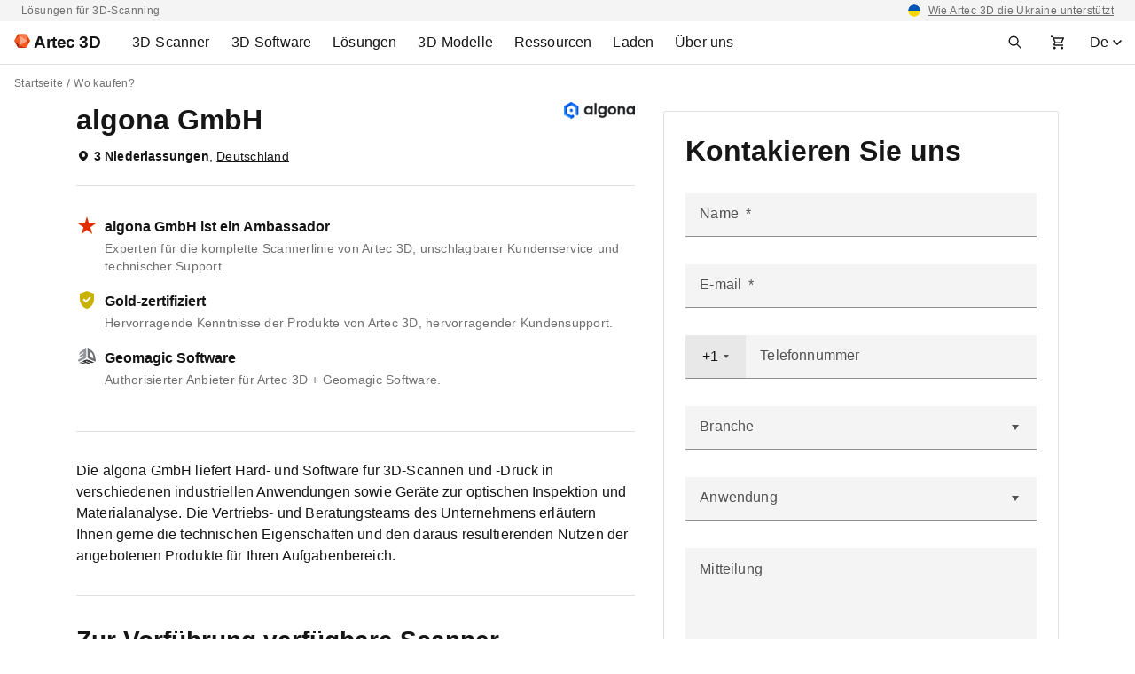

--- FILE ---
content_type: text/css
request_url: https://www.artec3d.com/files/css/css_OGozAV0BPTPwiIy7oOY7FMSPWLRIP0J70kn1Q7K4ygQ.css
body_size: 54853
content:
html{-webkit-box-sizing:border-box;box-sizing:border-box;-ms-overflow-style:scrollbar;}*,*::before,*::after{-webkit-box-sizing:inherit;box-sizing:inherit;}.container,.container-fluid,.container-xxl,.container-xl,.container-lg,.container-md,.container-sm{width:100%;padding-right:16px;padding-left:16px;margin-right:auto;margin-left:auto;}@media (min-width:576px){.container-sm,.container{max-width:540px;}}@media (min-width:768px){.container-md,.container-smd,.container-sm,.container{max-width:720px;}}@media (min-width:992px){.container-lg,.container-md,.container-smd,.container-sm,.container{max-width:960px;}}@media (min-width:1200px){.container-xl,.container-lg,.container-md,.container-smd,.container-sm,.container{max-width:1140px;}}@media (min-width:1400px){.container-xxl,.container-xl,.container-lg,.container-md,.container-smd,.container-sm,.container{max-width:1320px;}}.row{display:-webkit-box;display:-ms-flexbox;display:flex;-ms-flex-wrap:wrap;flex-wrap:wrap;margin-right:-16px;margin-left:-16px;}.no-gutters{margin-right:0;margin-left:0;}.no-gutters > .col,.no-gutters > [class*=col-]{padding-right:0;padding-left:0;}.col-xxl,.col-xxl-auto,.col-xxl-12,.col-xxl-11,.col-xxl-10,.col-xxl-9,.col-xxl-8,.col-xxl-7,.col-xxl-6,.col-xxl-5,.col-xxl-4,.col-xxl-3,.col-xxl-2,.col-xxl-1,.col-xl,.col-xl-auto,.col-xl-12,.col-xl-11,.col-xl-10,.col-xl-9,.col-xl-8,.col-xl-7,.col-xl-6,.col-xl-5,.col-xl-4,.col-xl-3,.col-xl-2,.col-xl-1,.col-lg,.col-lg-auto,.col-lg-12,.col-lg-11,.col-lg-10,.col-lg-9,.col-lg-8,.col-lg-7,.col-lg-6,.col-lg-5,.col-lg-4,.col-lg-3,.col-lg-2,.col-lg-1,.col-md,.col-md-auto,.col-md-12,.col-md-11,.col-md-10,.col-md-9,.col-md-8,.col-md-7,.col-md-6,.col-md-5,.col-md-4,.col-md-3,.col-md-2,.col-md-1,.col-smd,.col-smd-auto,.col-smd-12,.col-smd-11,.col-smd-10,.col-smd-9,.col-smd-8,.col-smd-7,.col-smd-6,.col-smd-5,.col-smd-4,.col-smd-3,.col-smd-2,.col-smd-1,.col-sm,.col-sm-auto,.col-sm-12,.col-sm-11,.col-sm-10,.col-sm-9,.col-sm-8,.col-sm-7,.col-sm-6,.col-sm-5,.col-sm-4,.col-sm-3,.col-sm-2,.col-sm-1,.col,.col-auto,.col-12,.col-11,.col-10,.col-9,.col-8,.col-7,.col-6,.col-5,.col-4,.col-3,.col-2,.col-1{position:relative;width:100%;padding-right:16px;padding-left:16px;}.col{-ms-flex-preferred-size:0;flex-basis:0;-webkit-box-flex:1;-ms-flex-positive:1;flex-grow:1;max-width:100%;}.row-cols-1 > *{-webkit-box-flex:0;-ms-flex:0 0 100%;flex:0 0 100%;max-width:100%;}.row-cols-2 > *{-webkit-box-flex:0;-ms-flex:0 0 50%;flex:0 0 50%;max-width:50%;}.row-cols-3 > *{-webkit-box-flex:0;-ms-flex:0 0 33.3333333333%;flex:0 0 33.3333333333%;max-width:33.3333333333%;}.row-cols-4 > *{-webkit-box-flex:0;-ms-flex:0 0 25%;flex:0 0 25%;max-width:25%;}.row-cols-5 > *{-webkit-box-flex:0;-ms-flex:0 0 20%;flex:0 0 20%;max-width:20%;}.row-cols-6 > *{-webkit-box-flex:0;-ms-flex:0 0 16.6666666667%;flex:0 0 16.6666666667%;max-width:16.6666666667%;}.col-auto{-webkit-box-flex:0;-ms-flex:0 0 auto;flex:0 0 auto;width:auto;max-width:100%;}.col-1{-webkit-box-flex:0;-ms-flex:0 0 8.33333333%;flex:0 0 8.33333333%;max-width:8.33333333%;}.col-2{-webkit-box-flex:0;-ms-flex:0 0 16.66666667%;flex:0 0 16.66666667%;max-width:16.66666667%;}.col-3{-webkit-box-flex:0;-ms-flex:0 0 25%;flex:0 0 25%;max-width:25%;}.col-4{-webkit-box-flex:0;-ms-flex:0 0 33.33333333%;flex:0 0 33.33333333%;max-width:33.33333333%;}.col-5{-webkit-box-flex:0;-ms-flex:0 0 41.66666667%;flex:0 0 41.66666667%;max-width:41.66666667%;}.col-6{-webkit-box-flex:0;-ms-flex:0 0 50%;flex:0 0 50%;max-width:50%;}.col-7{-webkit-box-flex:0;-ms-flex:0 0 58.33333333%;flex:0 0 58.33333333%;max-width:58.33333333%;}.col-8{-webkit-box-flex:0;-ms-flex:0 0 66.66666667%;flex:0 0 66.66666667%;max-width:66.66666667%;}.col-9{-webkit-box-flex:0;-ms-flex:0 0 75%;flex:0 0 75%;max-width:75%;}.col-10{-webkit-box-flex:0;-ms-flex:0 0 83.33333333%;flex:0 0 83.33333333%;max-width:83.33333333%;}.col-11{-webkit-box-flex:0;-ms-flex:0 0 91.66666667%;flex:0 0 91.66666667%;max-width:91.66666667%;}.col-12{-webkit-box-flex:0;-ms-flex:0 0 100%;flex:0 0 100%;max-width:100%;}.order-first{-webkit-box-ordinal-group:0;-ms-flex-order:-1;order:-1;}.order-last{-webkit-box-ordinal-group:14;-ms-flex-order:13;order:13;}.order-0{-webkit-box-ordinal-group:1;-ms-flex-order:0;order:0;}.order-1{-webkit-box-ordinal-group:2;-ms-flex-order:1;order:1;}.order-2{-webkit-box-ordinal-group:3;-ms-flex-order:2;order:2;}.order-3{-webkit-box-ordinal-group:4;-ms-flex-order:3;order:3;}.order-4{-webkit-box-ordinal-group:5;-ms-flex-order:4;order:4;}.order-5{-webkit-box-ordinal-group:6;-ms-flex-order:5;order:5;}.order-6{-webkit-box-ordinal-group:7;-ms-flex-order:6;order:6;}.order-7{-webkit-box-ordinal-group:8;-ms-flex-order:7;order:7;}.order-8{-webkit-box-ordinal-group:9;-ms-flex-order:8;order:8;}.order-9{-webkit-box-ordinal-group:10;-ms-flex-order:9;order:9;}.order-10{-webkit-box-ordinal-group:11;-ms-flex-order:10;order:10;}.order-11{-webkit-box-ordinal-group:12;-ms-flex-order:11;order:11;}.order-12{-webkit-box-ordinal-group:13;-ms-flex-order:12;order:12;}.offset-1{margin-left:8.33333333%;}.offset-2{margin-left:16.66666667%;}.offset-3{margin-left:25%;}.offset-4{margin-left:33.33333333%;}.offset-5{margin-left:41.66666667%;}.offset-6{margin-left:50%;}.offset-7{margin-left:58.33333333%;}.offset-8{margin-left:66.66666667%;}.offset-9{margin-left:75%;}.offset-10{margin-left:83.33333333%;}.offset-11{margin-left:91.66666667%;}@media (min-width:576px){.col-sm{-ms-flex-preferred-size:0;flex-basis:0;-webkit-box-flex:1;-ms-flex-positive:1;flex-grow:1;max-width:100%;}.row-cols-sm-1 > *{-webkit-box-flex:0;-ms-flex:0 0 100%;flex:0 0 100%;max-width:100%;}.row-cols-sm-2 > *{-webkit-box-flex:0;-ms-flex:0 0 50%;flex:0 0 50%;max-width:50%;}.row-cols-sm-3 > *{-webkit-box-flex:0;-ms-flex:0 0 33.3333333333%;flex:0 0 33.3333333333%;max-width:33.3333333333%;}.row-cols-sm-4 > *{-webkit-box-flex:0;-ms-flex:0 0 25%;flex:0 0 25%;max-width:25%;}.row-cols-sm-5 > *{-webkit-box-flex:0;-ms-flex:0 0 20%;flex:0 0 20%;max-width:20%;}.row-cols-sm-6 > *{-webkit-box-flex:0;-ms-flex:0 0 16.6666666667%;flex:0 0 16.6666666667%;max-width:16.6666666667%;}.col-sm-auto{-webkit-box-flex:0;-ms-flex:0 0 auto;flex:0 0 auto;width:auto;max-width:100%;}.col-sm-1{-webkit-box-flex:0;-ms-flex:0 0 8.33333333%;flex:0 0 8.33333333%;max-width:8.33333333%;}.col-sm-2{-webkit-box-flex:0;-ms-flex:0 0 16.66666667%;flex:0 0 16.66666667%;max-width:16.66666667%;}.col-sm-3{-webkit-box-flex:0;-ms-flex:0 0 25%;flex:0 0 25%;max-width:25%;}.col-sm-4{-webkit-box-flex:0;-ms-flex:0 0 33.33333333%;flex:0 0 33.33333333%;max-width:33.33333333%;}.col-sm-5{-webkit-box-flex:0;-ms-flex:0 0 41.66666667%;flex:0 0 41.66666667%;max-width:41.66666667%;}.col-sm-6{-webkit-box-flex:0;-ms-flex:0 0 50%;flex:0 0 50%;max-width:50%;}.col-sm-7{-webkit-box-flex:0;-ms-flex:0 0 58.33333333%;flex:0 0 58.33333333%;max-width:58.33333333%;}.col-sm-8{-webkit-box-flex:0;-ms-flex:0 0 66.66666667%;flex:0 0 66.66666667%;max-width:66.66666667%;}.col-sm-9{-webkit-box-flex:0;-ms-flex:0 0 75%;flex:0 0 75%;max-width:75%;}.col-sm-10{-webkit-box-flex:0;-ms-flex:0 0 83.33333333%;flex:0 0 83.33333333%;max-width:83.33333333%;}.col-sm-11{-webkit-box-flex:0;-ms-flex:0 0 91.66666667%;flex:0 0 91.66666667%;max-width:91.66666667%;}.col-sm-12{-webkit-box-flex:0;-ms-flex:0 0 100%;flex:0 0 100%;max-width:100%;}.order-sm-first{-webkit-box-ordinal-group:0;-ms-flex-order:-1;order:-1;}.order-sm-last{-webkit-box-ordinal-group:14;-ms-flex-order:13;order:13;}.order-sm-0{-webkit-box-ordinal-group:1;-ms-flex-order:0;order:0;}.order-sm-1{-webkit-box-ordinal-group:2;-ms-flex-order:1;order:1;}.order-sm-2{-webkit-box-ordinal-group:3;-ms-flex-order:2;order:2;}.order-sm-3{-webkit-box-ordinal-group:4;-ms-flex-order:3;order:3;}.order-sm-4{-webkit-box-ordinal-group:5;-ms-flex-order:4;order:4;}.order-sm-5{-webkit-box-ordinal-group:6;-ms-flex-order:5;order:5;}.order-sm-6{-webkit-box-ordinal-group:7;-ms-flex-order:6;order:6;}.order-sm-7{-webkit-box-ordinal-group:8;-ms-flex-order:7;order:7;}.order-sm-8{-webkit-box-ordinal-group:9;-ms-flex-order:8;order:8;}.order-sm-9{-webkit-box-ordinal-group:10;-ms-flex-order:9;order:9;}.order-sm-10{-webkit-box-ordinal-group:11;-ms-flex-order:10;order:10;}.order-sm-11{-webkit-box-ordinal-group:12;-ms-flex-order:11;order:11;}.order-sm-12{-webkit-box-ordinal-group:13;-ms-flex-order:12;order:12;}.offset-sm-0{margin-left:0;}.offset-sm-1{margin-left:8.33333333%;}.offset-sm-2{margin-left:16.66666667%;}.offset-sm-3{margin-left:25%;}.offset-sm-4{margin-left:33.33333333%;}.offset-sm-5{margin-left:41.66666667%;}.offset-sm-6{margin-left:50%;}.offset-sm-7{margin-left:58.33333333%;}.offset-sm-8{margin-left:66.66666667%;}.offset-sm-9{margin-left:75%;}.offset-sm-10{margin-left:83.33333333%;}.offset-sm-11{margin-left:91.66666667%;}}@media (min-width:672px){.col-smd{-ms-flex-preferred-size:0;flex-basis:0;-webkit-box-flex:1;-ms-flex-positive:1;flex-grow:1;max-width:100%;}.row-cols-smd-1 > *{-webkit-box-flex:0;-ms-flex:0 0 100%;flex:0 0 100%;max-width:100%;}.row-cols-smd-2 > *{-webkit-box-flex:0;-ms-flex:0 0 50%;flex:0 0 50%;max-width:50%;}.row-cols-smd-3 > *{-webkit-box-flex:0;-ms-flex:0 0 33.3333333333%;flex:0 0 33.3333333333%;max-width:33.3333333333%;}.row-cols-smd-4 > *{-webkit-box-flex:0;-ms-flex:0 0 25%;flex:0 0 25%;max-width:25%;}.row-cols-smd-5 > *{-webkit-box-flex:0;-ms-flex:0 0 20%;flex:0 0 20%;max-width:20%;}.row-cols-smd-6 > *{-webkit-box-flex:0;-ms-flex:0 0 16.6666666667%;flex:0 0 16.6666666667%;max-width:16.6666666667%;}.col-smd-auto{-webkit-box-flex:0;-ms-flex:0 0 auto;flex:0 0 auto;width:auto;max-width:100%;}.col-smd-1{-webkit-box-flex:0;-ms-flex:0 0 8.33333333%;flex:0 0 8.33333333%;max-width:8.33333333%;}.col-smd-2{-webkit-box-flex:0;-ms-flex:0 0 16.66666667%;flex:0 0 16.66666667%;max-width:16.66666667%;}.col-smd-3{-webkit-box-flex:0;-ms-flex:0 0 25%;flex:0 0 25%;max-width:25%;}.col-smd-4{-webkit-box-flex:0;-ms-flex:0 0 33.33333333%;flex:0 0 33.33333333%;max-width:33.33333333%;}.col-smd-5{-webkit-box-flex:0;-ms-flex:0 0 41.66666667%;flex:0 0 41.66666667%;max-width:41.66666667%;}.col-smd-6{-webkit-box-flex:0;-ms-flex:0 0 50%;flex:0 0 50%;max-width:50%;}.col-smd-7{-webkit-box-flex:0;-ms-flex:0 0 58.33333333%;flex:0 0 58.33333333%;max-width:58.33333333%;}.col-smd-8{-webkit-box-flex:0;-ms-flex:0 0 66.66666667%;flex:0 0 66.66666667%;max-width:66.66666667%;}.col-smd-9{-webkit-box-flex:0;-ms-flex:0 0 75%;flex:0 0 75%;max-width:75%;}.col-smd-10{-webkit-box-flex:0;-ms-flex:0 0 83.33333333%;flex:0 0 83.33333333%;max-width:83.33333333%;}.col-smd-11{-webkit-box-flex:0;-ms-flex:0 0 91.66666667%;flex:0 0 91.66666667%;max-width:91.66666667%;}.col-smd-12{-webkit-box-flex:0;-ms-flex:0 0 100%;flex:0 0 100%;max-width:100%;}.order-smd-first{-webkit-box-ordinal-group:0;-ms-flex-order:-1;order:-1;}.order-smd-last{-webkit-box-ordinal-group:14;-ms-flex-order:13;order:13;}.order-smd-0{-webkit-box-ordinal-group:1;-ms-flex-order:0;order:0;}.order-smd-1{-webkit-box-ordinal-group:2;-ms-flex-order:1;order:1;}.order-smd-2{-webkit-box-ordinal-group:3;-ms-flex-order:2;order:2;}.order-smd-3{-webkit-box-ordinal-group:4;-ms-flex-order:3;order:3;}.order-smd-4{-webkit-box-ordinal-group:5;-ms-flex-order:4;order:4;}.order-smd-5{-webkit-box-ordinal-group:6;-ms-flex-order:5;order:5;}.order-smd-6{-webkit-box-ordinal-group:7;-ms-flex-order:6;order:6;}.order-smd-7{-webkit-box-ordinal-group:8;-ms-flex-order:7;order:7;}.order-smd-8{-webkit-box-ordinal-group:9;-ms-flex-order:8;order:8;}.order-smd-9{-webkit-box-ordinal-group:10;-ms-flex-order:9;order:9;}.order-smd-10{-webkit-box-ordinal-group:11;-ms-flex-order:10;order:10;}.order-smd-11{-webkit-box-ordinal-group:12;-ms-flex-order:11;order:11;}.order-smd-12{-webkit-box-ordinal-group:13;-ms-flex-order:12;order:12;}.offset-smd-0{margin-left:0;}.offset-smd-1{margin-left:8.33333333%;}.offset-smd-2{margin-left:16.66666667%;}.offset-smd-3{margin-left:25%;}.offset-smd-4{margin-left:33.33333333%;}.offset-smd-5{margin-left:41.66666667%;}.offset-smd-6{margin-left:50%;}.offset-smd-7{margin-left:58.33333333%;}.offset-smd-8{margin-left:66.66666667%;}.offset-smd-9{margin-left:75%;}.offset-smd-10{margin-left:83.33333333%;}.offset-smd-11{margin-left:91.66666667%;}}@media (min-width:768px){.col-md{-ms-flex-preferred-size:0;flex-basis:0;-webkit-box-flex:1;-ms-flex-positive:1;flex-grow:1;max-width:100%;}.row-cols-md-1 > *{-webkit-box-flex:0;-ms-flex:0 0 100%;flex:0 0 100%;max-width:100%;}.row-cols-md-2 > *{-webkit-box-flex:0;-ms-flex:0 0 50%;flex:0 0 50%;max-width:50%;}.row-cols-md-3 > *{-webkit-box-flex:0;-ms-flex:0 0 33.3333333333%;flex:0 0 33.3333333333%;max-width:33.3333333333%;}.row-cols-md-4 > *{-webkit-box-flex:0;-ms-flex:0 0 25%;flex:0 0 25%;max-width:25%;}.row-cols-md-5 > *{-webkit-box-flex:0;-ms-flex:0 0 20%;flex:0 0 20%;max-width:20%;}.row-cols-md-6 > *{-webkit-box-flex:0;-ms-flex:0 0 16.6666666667%;flex:0 0 16.6666666667%;max-width:16.6666666667%;}.col-md-auto{-webkit-box-flex:0;-ms-flex:0 0 auto;flex:0 0 auto;width:auto;max-width:100%;}.col-md-1{-webkit-box-flex:0;-ms-flex:0 0 8.33333333%;flex:0 0 8.33333333%;max-width:8.33333333%;}.col-md-2{-webkit-box-flex:0;-ms-flex:0 0 16.66666667%;flex:0 0 16.66666667%;max-width:16.66666667%;}.col-md-3{-webkit-box-flex:0;-ms-flex:0 0 25%;flex:0 0 25%;max-width:25%;}.col-md-4{-webkit-box-flex:0;-ms-flex:0 0 33.33333333%;flex:0 0 33.33333333%;max-width:33.33333333%;}.col-md-5{-webkit-box-flex:0;-ms-flex:0 0 41.66666667%;flex:0 0 41.66666667%;max-width:41.66666667%;}.col-md-6{-webkit-box-flex:0;-ms-flex:0 0 50%;flex:0 0 50%;max-width:50%;}.col-md-7{-webkit-box-flex:0;-ms-flex:0 0 58.33333333%;flex:0 0 58.33333333%;max-width:58.33333333%;}.col-md-8{-webkit-box-flex:0;-ms-flex:0 0 66.66666667%;flex:0 0 66.66666667%;max-width:66.66666667%;}.col-md-9{-webkit-box-flex:0;-ms-flex:0 0 75%;flex:0 0 75%;max-width:75%;}.col-md-10{-webkit-box-flex:0;-ms-flex:0 0 83.33333333%;flex:0 0 83.33333333%;max-width:83.33333333%;}.col-md-11{-webkit-box-flex:0;-ms-flex:0 0 91.66666667%;flex:0 0 91.66666667%;max-width:91.66666667%;}.col-md-12{-webkit-box-flex:0;-ms-flex:0 0 100%;flex:0 0 100%;max-width:100%;}.order-md-first{-webkit-box-ordinal-group:0;-ms-flex-order:-1;order:-1;}.order-md-last{-webkit-box-ordinal-group:14;-ms-flex-order:13;order:13;}.order-md-0{-webkit-box-ordinal-group:1;-ms-flex-order:0;order:0;}.order-md-1{-webkit-box-ordinal-group:2;-ms-flex-order:1;order:1;}.order-md-2{-webkit-box-ordinal-group:3;-ms-flex-order:2;order:2;}.order-md-3{-webkit-box-ordinal-group:4;-ms-flex-order:3;order:3;}.order-md-4{-webkit-box-ordinal-group:5;-ms-flex-order:4;order:4;}.order-md-5{-webkit-box-ordinal-group:6;-ms-flex-order:5;order:5;}.order-md-6{-webkit-box-ordinal-group:7;-ms-flex-order:6;order:6;}.order-md-7{-webkit-box-ordinal-group:8;-ms-flex-order:7;order:7;}.order-md-8{-webkit-box-ordinal-group:9;-ms-flex-order:8;order:8;}.order-md-9{-webkit-box-ordinal-group:10;-ms-flex-order:9;order:9;}.order-md-10{-webkit-box-ordinal-group:11;-ms-flex-order:10;order:10;}.order-md-11{-webkit-box-ordinal-group:12;-ms-flex-order:11;order:11;}.order-md-12{-webkit-box-ordinal-group:13;-ms-flex-order:12;order:12;}.offset-md-0{margin-left:0;}.offset-md-1{margin-left:8.33333333%;}.offset-md-2{margin-left:16.66666667%;}.offset-md-3{margin-left:25%;}.offset-md-4{margin-left:33.33333333%;}.offset-md-5{margin-left:41.66666667%;}.offset-md-6{margin-left:50%;}.offset-md-7{margin-left:58.33333333%;}.offset-md-8{margin-left:66.66666667%;}.offset-md-9{margin-left:75%;}.offset-md-10{margin-left:83.33333333%;}.offset-md-11{margin-left:91.66666667%;}}@media (min-width:992px){.col-lg{-ms-flex-preferred-size:0;flex-basis:0;-webkit-box-flex:1;-ms-flex-positive:1;flex-grow:1;max-width:100%;}.row-cols-lg-1 > *{-webkit-box-flex:0;-ms-flex:0 0 100%;flex:0 0 100%;max-width:100%;}.row-cols-lg-2 > *{-webkit-box-flex:0;-ms-flex:0 0 50%;flex:0 0 50%;max-width:50%;}.row-cols-lg-3 > *{-webkit-box-flex:0;-ms-flex:0 0 33.3333333333%;flex:0 0 33.3333333333%;max-width:33.3333333333%;}.row-cols-lg-4 > *{-webkit-box-flex:0;-ms-flex:0 0 25%;flex:0 0 25%;max-width:25%;}.row-cols-lg-5 > *{-webkit-box-flex:0;-ms-flex:0 0 20%;flex:0 0 20%;max-width:20%;}.row-cols-lg-6 > *{-webkit-box-flex:0;-ms-flex:0 0 16.6666666667%;flex:0 0 16.6666666667%;max-width:16.6666666667%;}.col-lg-auto{-webkit-box-flex:0;-ms-flex:0 0 auto;flex:0 0 auto;width:auto;max-width:100%;}.col-lg-1{-webkit-box-flex:0;-ms-flex:0 0 8.33333333%;flex:0 0 8.33333333%;max-width:8.33333333%;}.col-lg-2{-webkit-box-flex:0;-ms-flex:0 0 16.66666667%;flex:0 0 16.66666667%;max-width:16.66666667%;}.col-lg-3{-webkit-box-flex:0;-ms-flex:0 0 25%;flex:0 0 25%;max-width:25%;}.col-lg-4{-webkit-box-flex:0;-ms-flex:0 0 33.33333333%;flex:0 0 33.33333333%;max-width:33.33333333%;}.col-lg-5{-webkit-box-flex:0;-ms-flex:0 0 41.66666667%;flex:0 0 41.66666667%;max-width:41.66666667%;}.col-lg-6{-webkit-box-flex:0;-ms-flex:0 0 50%;flex:0 0 50%;max-width:50%;}.col-lg-7{-webkit-box-flex:0;-ms-flex:0 0 58.33333333%;flex:0 0 58.33333333%;max-width:58.33333333%;}.col-lg-8{-webkit-box-flex:0;-ms-flex:0 0 66.66666667%;flex:0 0 66.66666667%;max-width:66.66666667%;}.col-lg-9{-webkit-box-flex:0;-ms-flex:0 0 75%;flex:0 0 75%;max-width:75%;}.col-lg-10{-webkit-box-flex:0;-ms-flex:0 0 83.33333333%;flex:0 0 83.33333333%;max-width:83.33333333%;}.col-lg-11{-webkit-box-flex:0;-ms-flex:0 0 91.66666667%;flex:0 0 91.66666667%;max-width:91.66666667%;}.col-lg-12{-webkit-box-flex:0;-ms-flex:0 0 100%;flex:0 0 100%;max-width:100%;}.order-lg-first{-webkit-box-ordinal-group:0;-ms-flex-order:-1;order:-1;}.order-lg-last{-webkit-box-ordinal-group:14;-ms-flex-order:13;order:13;}.order-lg-0{-webkit-box-ordinal-group:1;-ms-flex-order:0;order:0;}.order-lg-1{-webkit-box-ordinal-group:2;-ms-flex-order:1;order:1;}.order-lg-2{-webkit-box-ordinal-group:3;-ms-flex-order:2;order:2;}.order-lg-3{-webkit-box-ordinal-group:4;-ms-flex-order:3;order:3;}.order-lg-4{-webkit-box-ordinal-group:5;-ms-flex-order:4;order:4;}.order-lg-5{-webkit-box-ordinal-group:6;-ms-flex-order:5;order:5;}.order-lg-6{-webkit-box-ordinal-group:7;-ms-flex-order:6;order:6;}.order-lg-7{-webkit-box-ordinal-group:8;-ms-flex-order:7;order:7;}.order-lg-8{-webkit-box-ordinal-group:9;-ms-flex-order:8;order:8;}.order-lg-9{-webkit-box-ordinal-group:10;-ms-flex-order:9;order:9;}.order-lg-10{-webkit-box-ordinal-group:11;-ms-flex-order:10;order:10;}.order-lg-11{-webkit-box-ordinal-group:12;-ms-flex-order:11;order:11;}.order-lg-12{-webkit-box-ordinal-group:13;-ms-flex-order:12;order:12;}.offset-lg-0{margin-left:0;}.offset-lg-1{margin-left:8.33333333%;}.offset-lg-2{margin-left:16.66666667%;}.offset-lg-3{margin-left:25%;}.offset-lg-4{margin-left:33.33333333%;}.offset-lg-5{margin-left:41.66666667%;}.offset-lg-6{margin-left:50%;}.offset-lg-7{margin-left:58.33333333%;}.offset-lg-8{margin-left:66.66666667%;}.offset-lg-9{margin-left:75%;}.offset-lg-10{margin-left:83.33333333%;}.offset-lg-11{margin-left:91.66666667%;}}@media (min-width:1200px){.col-xl{-ms-flex-preferred-size:0;flex-basis:0;-webkit-box-flex:1;-ms-flex-positive:1;flex-grow:1;max-width:100%;}.row-cols-xl-1 > *{-webkit-box-flex:0;-ms-flex:0 0 100%;flex:0 0 100%;max-width:100%;}.row-cols-xl-2 > *{-webkit-box-flex:0;-ms-flex:0 0 50%;flex:0 0 50%;max-width:50%;}.row-cols-xl-3 > *{-webkit-box-flex:0;-ms-flex:0 0 33.3333333333%;flex:0 0 33.3333333333%;max-width:33.3333333333%;}.row-cols-xl-4 > *{-webkit-box-flex:0;-ms-flex:0 0 25%;flex:0 0 25%;max-width:25%;}.row-cols-xl-5 > *{-webkit-box-flex:0;-ms-flex:0 0 20%;flex:0 0 20%;max-width:20%;}.row-cols-xl-6 > *{-webkit-box-flex:0;-ms-flex:0 0 16.6666666667%;flex:0 0 16.6666666667%;max-width:16.6666666667%;}.col-xl-auto{-webkit-box-flex:0;-ms-flex:0 0 auto;flex:0 0 auto;width:auto;max-width:100%;}.col-xl-1{-webkit-box-flex:0;-ms-flex:0 0 8.33333333%;flex:0 0 8.33333333%;max-width:8.33333333%;}.col-xl-2{-webkit-box-flex:0;-ms-flex:0 0 16.66666667%;flex:0 0 16.66666667%;max-width:16.66666667%;}.col-xl-3{-webkit-box-flex:0;-ms-flex:0 0 25%;flex:0 0 25%;max-width:25%;}.col-xl-4{-webkit-box-flex:0;-ms-flex:0 0 33.33333333%;flex:0 0 33.33333333%;max-width:33.33333333%;}.col-xl-5{-webkit-box-flex:0;-ms-flex:0 0 41.66666667%;flex:0 0 41.66666667%;max-width:41.66666667%;}.col-xl-6{-webkit-box-flex:0;-ms-flex:0 0 50%;flex:0 0 50%;max-width:50%;}.col-xl-7{-webkit-box-flex:0;-ms-flex:0 0 58.33333333%;flex:0 0 58.33333333%;max-width:58.33333333%;}.col-xl-8{-webkit-box-flex:0;-ms-flex:0 0 66.66666667%;flex:0 0 66.66666667%;max-width:66.66666667%;}.col-xl-9{-webkit-box-flex:0;-ms-flex:0 0 75%;flex:0 0 75%;max-width:75%;}.col-xl-10{-webkit-box-flex:0;-ms-flex:0 0 83.33333333%;flex:0 0 83.33333333%;max-width:83.33333333%;}.col-xl-11{-webkit-box-flex:0;-ms-flex:0 0 91.66666667%;flex:0 0 91.66666667%;max-width:91.66666667%;}.col-xl-12{-webkit-box-flex:0;-ms-flex:0 0 100%;flex:0 0 100%;max-width:100%;}.order-xl-first{-webkit-box-ordinal-group:0;-ms-flex-order:-1;order:-1;}.order-xl-last{-webkit-box-ordinal-group:14;-ms-flex-order:13;order:13;}.order-xl-0{-webkit-box-ordinal-group:1;-ms-flex-order:0;order:0;}.order-xl-1{-webkit-box-ordinal-group:2;-ms-flex-order:1;order:1;}.order-xl-2{-webkit-box-ordinal-group:3;-ms-flex-order:2;order:2;}.order-xl-3{-webkit-box-ordinal-group:4;-ms-flex-order:3;order:3;}.order-xl-4{-webkit-box-ordinal-group:5;-ms-flex-order:4;order:4;}.order-xl-5{-webkit-box-ordinal-group:6;-ms-flex-order:5;order:5;}.order-xl-6{-webkit-box-ordinal-group:7;-ms-flex-order:6;order:6;}.order-xl-7{-webkit-box-ordinal-group:8;-ms-flex-order:7;order:7;}.order-xl-8{-webkit-box-ordinal-group:9;-ms-flex-order:8;order:8;}.order-xl-9{-webkit-box-ordinal-group:10;-ms-flex-order:9;order:9;}.order-xl-10{-webkit-box-ordinal-group:11;-ms-flex-order:10;order:10;}.order-xl-11{-webkit-box-ordinal-group:12;-ms-flex-order:11;order:11;}.order-xl-12{-webkit-box-ordinal-group:13;-ms-flex-order:12;order:12;}.offset-xl-0{margin-left:0;}.offset-xl-1{margin-left:8.33333333%;}.offset-xl-2{margin-left:16.66666667%;}.offset-xl-3{margin-left:25%;}.offset-xl-4{margin-left:33.33333333%;}.offset-xl-5{margin-left:41.66666667%;}.offset-xl-6{margin-left:50%;}.offset-xl-7{margin-left:58.33333333%;}.offset-xl-8{margin-left:66.66666667%;}.offset-xl-9{margin-left:75%;}.offset-xl-10{margin-left:83.33333333%;}.offset-xl-11{margin-left:91.66666667%;}}@media (min-width:1400px){.col-xxl{-ms-flex-preferred-size:0;flex-basis:0;-webkit-box-flex:1;-ms-flex-positive:1;flex-grow:1;max-width:100%;}.row-cols-xxl-1 > *{-webkit-box-flex:0;-ms-flex:0 0 100%;flex:0 0 100%;max-width:100%;}.row-cols-xxl-2 > *{-webkit-box-flex:0;-ms-flex:0 0 50%;flex:0 0 50%;max-width:50%;}.row-cols-xxl-3 > *{-webkit-box-flex:0;-ms-flex:0 0 33.3333333333%;flex:0 0 33.3333333333%;max-width:33.3333333333%;}.row-cols-xxl-4 > *{-webkit-box-flex:0;-ms-flex:0 0 25%;flex:0 0 25%;max-width:25%;}.row-cols-xxl-5 > *{-webkit-box-flex:0;-ms-flex:0 0 20%;flex:0 0 20%;max-width:20%;}.row-cols-xxl-6 > *{-webkit-box-flex:0;-ms-flex:0 0 16.6666666667%;flex:0 0 16.6666666667%;max-width:16.6666666667%;}.col-xxl-auto{-webkit-box-flex:0;-ms-flex:0 0 auto;flex:0 0 auto;width:auto;max-width:100%;}.col-xxl-1{-webkit-box-flex:0;-ms-flex:0 0 8.33333333%;flex:0 0 8.33333333%;max-width:8.33333333%;}.col-xxl-2{-webkit-box-flex:0;-ms-flex:0 0 16.66666667%;flex:0 0 16.66666667%;max-width:16.66666667%;}.col-xxl-3{-webkit-box-flex:0;-ms-flex:0 0 25%;flex:0 0 25%;max-width:25%;}.col-xxl-4{-webkit-box-flex:0;-ms-flex:0 0 33.33333333%;flex:0 0 33.33333333%;max-width:33.33333333%;}.col-xxl-5{-webkit-box-flex:0;-ms-flex:0 0 41.66666667%;flex:0 0 41.66666667%;max-width:41.66666667%;}.col-xxl-6{-webkit-box-flex:0;-ms-flex:0 0 50%;flex:0 0 50%;max-width:50%;}.col-xxl-7{-webkit-box-flex:0;-ms-flex:0 0 58.33333333%;flex:0 0 58.33333333%;max-width:58.33333333%;}.col-xxl-8{-webkit-box-flex:0;-ms-flex:0 0 66.66666667%;flex:0 0 66.66666667%;max-width:66.66666667%;}.col-xxl-9{-webkit-box-flex:0;-ms-flex:0 0 75%;flex:0 0 75%;max-width:75%;}.col-xxl-10{-webkit-box-flex:0;-ms-flex:0 0 83.33333333%;flex:0 0 83.33333333%;max-width:83.33333333%;}.col-xxl-11{-webkit-box-flex:0;-ms-flex:0 0 91.66666667%;flex:0 0 91.66666667%;max-width:91.66666667%;}.col-xxl-12{-webkit-box-flex:0;-ms-flex:0 0 100%;flex:0 0 100%;max-width:100%;}.order-xxl-first{-webkit-box-ordinal-group:0;-ms-flex-order:-1;order:-1;}.order-xxl-last{-webkit-box-ordinal-group:14;-ms-flex-order:13;order:13;}.order-xxl-0{-webkit-box-ordinal-group:1;-ms-flex-order:0;order:0;}.order-xxl-1{-webkit-box-ordinal-group:2;-ms-flex-order:1;order:1;}.order-xxl-2{-webkit-box-ordinal-group:3;-ms-flex-order:2;order:2;}.order-xxl-3{-webkit-box-ordinal-group:4;-ms-flex-order:3;order:3;}.order-xxl-4{-webkit-box-ordinal-group:5;-ms-flex-order:4;order:4;}.order-xxl-5{-webkit-box-ordinal-group:6;-ms-flex-order:5;order:5;}.order-xxl-6{-webkit-box-ordinal-group:7;-ms-flex-order:6;order:6;}.order-xxl-7{-webkit-box-ordinal-group:8;-ms-flex-order:7;order:7;}.order-xxl-8{-webkit-box-ordinal-group:9;-ms-flex-order:8;order:8;}.order-xxl-9{-webkit-box-ordinal-group:10;-ms-flex-order:9;order:9;}.order-xxl-10{-webkit-box-ordinal-group:11;-ms-flex-order:10;order:10;}.order-xxl-11{-webkit-box-ordinal-group:12;-ms-flex-order:11;order:11;}.order-xxl-12{-webkit-box-ordinal-group:13;-ms-flex-order:12;order:12;}.offset-xxl-0{margin-left:0;}.offset-xxl-1{margin-left:8.33333333%;}.offset-xxl-2{margin-left:16.66666667%;}.offset-xxl-3{margin-left:25%;}.offset-xxl-4{margin-left:33.33333333%;}.offset-xxl-5{margin-left:41.66666667%;}.offset-xxl-6{margin-left:50%;}.offset-xxl-7{margin-left:58.33333333%;}.offset-xxl-8{margin-left:66.66666667%;}.offset-xxl-9{margin-left:75%;}.offset-xxl-10{margin-left:83.33333333%;}.offset-xxl-11{margin-left:91.66666667%;}}.d-none{display:none !important;}.d-inline{display:inline !important;}.d-inline-block{display:inline-block !important;}.d-block{display:block !important;}.d-table{display:table !important;}.d-table-row{display:table-row !important;}.d-table-cell{display:table-cell !important;}.d-flex{display:-webkit-box !important;display:-ms-flexbox !important;display:flex !important;}.d-inline-flex{display:-webkit-inline-box !important;display:-ms-inline-flexbox !important;display:inline-flex !important;}@media (min-width:576px){.d-sm-none{display:none !important;}.d-sm-inline{display:inline !important;}.d-sm-inline-block{display:inline-block !important;}.d-sm-block{display:block !important;}.d-sm-table{display:table !important;}.d-sm-table-row{display:table-row !important;}.d-sm-table-cell{display:table-cell !important;}.d-sm-flex{display:-webkit-box !important;display:-ms-flexbox !important;display:flex !important;}.d-sm-inline-flex{display:-webkit-inline-box !important;display:-ms-inline-flexbox !important;display:inline-flex !important;}}@media (min-width:672px){.d-smd-none{display:none !important;}.d-smd-inline{display:inline !important;}.d-smd-inline-block{display:inline-block !important;}.d-smd-block{display:block !important;}.d-smd-table{display:table !important;}.d-smd-table-row{display:table-row !important;}.d-smd-table-cell{display:table-cell !important;}.d-smd-flex{display:-webkit-box !important;display:-ms-flexbox !important;display:flex !important;}.d-smd-inline-flex{display:-webkit-inline-box !important;display:-ms-inline-flexbox !important;display:inline-flex !important;}}@media (min-width:768px){.d-md-none{display:none !important;}.d-md-inline{display:inline !important;}.d-md-inline-block{display:inline-block !important;}.d-md-block{display:block !important;}.d-md-table{display:table !important;}.d-md-table-row{display:table-row !important;}.d-md-table-cell{display:table-cell !important;}.d-md-flex{display:-webkit-box !important;display:-ms-flexbox !important;display:flex !important;}.d-md-inline-flex{display:-webkit-inline-box !important;display:-ms-inline-flexbox !important;display:inline-flex !important;}}@media (min-width:992px){.d-lg-none{display:none !important;}.d-lg-inline{display:inline !important;}.d-lg-inline-block{display:inline-block !important;}.d-lg-block{display:block !important;}.d-lg-table{display:table !important;}.d-lg-table-row{display:table-row !important;}.d-lg-table-cell{display:table-cell !important;}.d-lg-flex{display:-webkit-box !important;display:-ms-flexbox !important;display:flex !important;}.d-lg-inline-flex{display:-webkit-inline-box !important;display:-ms-inline-flexbox !important;display:inline-flex !important;}}@media (min-width:1200px){.d-xl-none{display:none !important;}.d-xl-inline{display:inline !important;}.d-xl-inline-block{display:inline-block !important;}.d-xl-block{display:block !important;}.d-xl-table{display:table !important;}.d-xl-table-row{display:table-row !important;}.d-xl-table-cell{display:table-cell !important;}.d-xl-flex{display:-webkit-box !important;display:-ms-flexbox !important;display:flex !important;}.d-xl-inline-flex{display:-webkit-inline-box !important;display:-ms-inline-flexbox !important;display:inline-flex !important;}}@media (min-width:1400px){.d-xxl-none{display:none !important;}.d-xxl-inline{display:inline !important;}.d-xxl-inline-block{display:inline-block !important;}.d-xxl-block{display:block !important;}.d-xxl-table{display:table !important;}.d-xxl-table-row{display:table-row !important;}.d-xxl-table-cell{display:table-cell !important;}.d-xxl-flex{display:-webkit-box !important;display:-ms-flexbox !important;display:flex !important;}.d-xxl-inline-flex{display:-webkit-inline-box !important;display:-ms-inline-flexbox !important;display:inline-flex !important;}}@media print{.d-print-none{display:none !important;}.d-print-inline{display:inline !important;}.d-print-inline-block{display:inline-block !important;}.d-print-block{display:block !important;}.d-print-table{display:table !important;}.d-print-table-row{display:table-row !important;}.d-print-table-cell{display:table-cell !important;}.d-print-flex{display:-webkit-box !important;display:-ms-flexbox !important;display:flex !important;}.d-print-inline-flex{display:-webkit-inline-box !important;display:-ms-inline-flexbox !important;display:inline-flex !important;}}.flex-row{-webkit-box-orient:horizontal !important;-webkit-box-direction:normal !important;-ms-flex-direction:row !important;flex-direction:row !important;}.flex-column{-webkit-box-orient:vertical !important;-webkit-box-direction:normal !important;-ms-flex-direction:column !important;flex-direction:column !important;}.flex-row-reverse{-webkit-box-orient:horizontal !important;-webkit-box-direction:reverse !important;-ms-flex-direction:row-reverse !important;flex-direction:row-reverse !important;}.flex-column-reverse{-webkit-box-orient:vertical !important;-webkit-box-direction:reverse !important;-ms-flex-direction:column-reverse !important;flex-direction:column-reverse !important;}.flex-wrap{-ms-flex-wrap:wrap !important;flex-wrap:wrap !important;}.flex-nowrap{-ms-flex-wrap:nowrap !important;flex-wrap:nowrap !important;}.flex-wrap-reverse{-ms-flex-wrap:wrap-reverse !important;flex-wrap:wrap-reverse !important;}.flex-fill{-webkit-box-flex:1 !important;-ms-flex:1 1 auto !important;flex:1 1 auto !important;}.flex-grow-0{-webkit-box-flex:0 !important;-ms-flex-positive:0 !important;flex-grow:0 !important;}.flex-grow-1{-webkit-box-flex:1 !important;-ms-flex-positive:1 !important;flex-grow:1 !important;}.flex-shrink-0{-ms-flex-negative:0 !important;flex-shrink:0 !important;}.flex-shrink-1{-ms-flex-negative:1 !important;flex-shrink:1 !important;}.justify-content-start{-webkit-box-pack:start !important;-ms-flex-pack:start !important;justify-content:flex-start !important;}.justify-content-end{-webkit-box-pack:end !important;-ms-flex-pack:end !important;justify-content:flex-end !important;}.justify-content-center{-webkit-box-pack:center !important;-ms-flex-pack:center !important;justify-content:center !important;}.justify-content-between{-webkit-box-pack:justify !important;-ms-flex-pack:justify !important;justify-content:space-between !important;}.justify-content-around{-ms-flex-pack:distribute !important;justify-content:space-around !important;}.align-items-start{-webkit-box-align:start !important;-ms-flex-align:start !important;align-items:flex-start !important;}.align-items-end{-webkit-box-align:end !important;-ms-flex-align:end !important;align-items:flex-end !important;}.align-items-center{-webkit-box-align:center !important;-ms-flex-align:center !important;align-items:center !important;}.align-items-baseline{-webkit-box-align:baseline !important;-ms-flex-align:baseline !important;align-items:baseline !important;}.align-items-stretch{-webkit-box-align:stretch !important;-ms-flex-align:stretch !important;align-items:stretch !important;}.align-content-start{-ms-flex-line-pack:start !important;align-content:flex-start !important;}.align-content-end{-ms-flex-line-pack:end !important;align-content:flex-end !important;}.align-content-center{-ms-flex-line-pack:center !important;align-content:center !important;}.align-content-between{-ms-flex-line-pack:justify !important;align-content:space-between !important;}.align-content-around{-ms-flex-line-pack:distribute !important;align-content:space-around !important;}.align-content-stretch{-ms-flex-line-pack:stretch !important;align-content:stretch !important;}.align-self-auto{-ms-flex-item-align:auto !important;align-self:auto !important;}.align-self-start{-ms-flex-item-align:start !important;align-self:flex-start !important;}.align-self-end{-ms-flex-item-align:end !important;align-self:flex-end !important;}.align-self-center{-ms-flex-item-align:center !important;align-self:center !important;}.align-self-baseline{-ms-flex-item-align:baseline !important;align-self:baseline !important;}.align-self-stretch{-ms-flex-item-align:stretch !important;align-self:stretch !important;}@media (min-width:576px){.flex-sm-row{-webkit-box-orient:horizontal !important;-webkit-box-direction:normal !important;-ms-flex-direction:row !important;flex-direction:row !important;}.flex-sm-column{-webkit-box-orient:vertical !important;-webkit-box-direction:normal !important;-ms-flex-direction:column !important;flex-direction:column !important;}.flex-sm-row-reverse{-webkit-box-orient:horizontal !important;-webkit-box-direction:reverse !important;-ms-flex-direction:row-reverse !important;flex-direction:row-reverse !important;}.flex-sm-column-reverse{-webkit-box-orient:vertical !important;-webkit-box-direction:reverse !important;-ms-flex-direction:column-reverse !important;flex-direction:column-reverse !important;}.flex-sm-wrap{-ms-flex-wrap:wrap !important;flex-wrap:wrap !important;}.flex-sm-nowrap{-ms-flex-wrap:nowrap !important;flex-wrap:nowrap !important;}.flex-sm-wrap-reverse{-ms-flex-wrap:wrap-reverse !important;flex-wrap:wrap-reverse !important;}.flex-sm-fill{-webkit-box-flex:1 !important;-ms-flex:1 1 auto !important;flex:1 1 auto !important;}.flex-sm-grow-0{-webkit-box-flex:0 !important;-ms-flex-positive:0 !important;flex-grow:0 !important;}.flex-sm-grow-1{-webkit-box-flex:1 !important;-ms-flex-positive:1 !important;flex-grow:1 !important;}.flex-sm-shrink-0{-ms-flex-negative:0 !important;flex-shrink:0 !important;}.flex-sm-shrink-1{-ms-flex-negative:1 !important;flex-shrink:1 !important;}.justify-content-sm-start{-webkit-box-pack:start !important;-ms-flex-pack:start !important;justify-content:flex-start !important;}.justify-content-sm-end{-webkit-box-pack:end !important;-ms-flex-pack:end !important;justify-content:flex-end !important;}.justify-content-sm-center{-webkit-box-pack:center !important;-ms-flex-pack:center !important;justify-content:center !important;}.justify-content-sm-between{-webkit-box-pack:justify !important;-ms-flex-pack:justify !important;justify-content:space-between !important;}.justify-content-sm-around{-ms-flex-pack:distribute !important;justify-content:space-around !important;}.align-items-sm-start{-webkit-box-align:start !important;-ms-flex-align:start !important;align-items:flex-start !important;}.align-items-sm-end{-webkit-box-align:end !important;-ms-flex-align:end !important;align-items:flex-end !important;}.align-items-sm-center{-webkit-box-align:center !important;-ms-flex-align:center !important;align-items:center !important;}.align-items-sm-baseline{-webkit-box-align:baseline !important;-ms-flex-align:baseline !important;align-items:baseline !important;}.align-items-sm-stretch{-webkit-box-align:stretch !important;-ms-flex-align:stretch !important;align-items:stretch !important;}.align-content-sm-start{-ms-flex-line-pack:start !important;align-content:flex-start !important;}.align-content-sm-end{-ms-flex-line-pack:end !important;align-content:flex-end !important;}.align-content-sm-center{-ms-flex-line-pack:center !important;align-content:center !important;}.align-content-sm-between{-ms-flex-line-pack:justify !important;align-content:space-between !important;}.align-content-sm-around{-ms-flex-line-pack:distribute !important;align-content:space-around !important;}.align-content-sm-stretch{-ms-flex-line-pack:stretch !important;align-content:stretch !important;}.align-self-sm-auto{-ms-flex-item-align:auto !important;align-self:auto !important;}.align-self-sm-start{-ms-flex-item-align:start !important;align-self:flex-start !important;}.align-self-sm-end{-ms-flex-item-align:end !important;align-self:flex-end !important;}.align-self-sm-center{-ms-flex-item-align:center !important;align-self:center !important;}.align-self-sm-baseline{-ms-flex-item-align:baseline !important;align-self:baseline !important;}.align-self-sm-stretch{-ms-flex-item-align:stretch !important;align-self:stretch !important;}}@media (min-width:672px){.flex-smd-row{-webkit-box-orient:horizontal !important;-webkit-box-direction:normal !important;-ms-flex-direction:row !important;flex-direction:row !important;}.flex-smd-column{-webkit-box-orient:vertical !important;-webkit-box-direction:normal !important;-ms-flex-direction:column !important;flex-direction:column !important;}.flex-smd-row-reverse{-webkit-box-orient:horizontal !important;-webkit-box-direction:reverse !important;-ms-flex-direction:row-reverse !important;flex-direction:row-reverse !important;}.flex-smd-column-reverse{-webkit-box-orient:vertical !important;-webkit-box-direction:reverse !important;-ms-flex-direction:column-reverse !important;flex-direction:column-reverse !important;}.flex-smd-wrap{-ms-flex-wrap:wrap !important;flex-wrap:wrap !important;}.flex-smd-nowrap{-ms-flex-wrap:nowrap !important;flex-wrap:nowrap !important;}.flex-smd-wrap-reverse{-ms-flex-wrap:wrap-reverse !important;flex-wrap:wrap-reverse !important;}.flex-smd-fill{-webkit-box-flex:1 !important;-ms-flex:1 1 auto !important;flex:1 1 auto !important;}.flex-smd-grow-0{-webkit-box-flex:0 !important;-ms-flex-positive:0 !important;flex-grow:0 !important;}.flex-smd-grow-1{-webkit-box-flex:1 !important;-ms-flex-positive:1 !important;flex-grow:1 !important;}.flex-smd-shrink-0{-ms-flex-negative:0 !important;flex-shrink:0 !important;}.flex-smd-shrink-1{-ms-flex-negative:1 !important;flex-shrink:1 !important;}.justify-content-smd-start{-webkit-box-pack:start !important;-ms-flex-pack:start !important;justify-content:flex-start !important;}.justify-content-smd-end{-webkit-box-pack:end !important;-ms-flex-pack:end !important;justify-content:flex-end !important;}.justify-content-smd-center{-webkit-box-pack:center !important;-ms-flex-pack:center !important;justify-content:center !important;}.justify-content-smd-between{-webkit-box-pack:justify !important;-ms-flex-pack:justify !important;justify-content:space-between !important;}.justify-content-smd-around{-ms-flex-pack:distribute !important;justify-content:space-around !important;}.align-items-smd-start{-webkit-box-align:start !important;-ms-flex-align:start !important;align-items:flex-start !important;}.align-items-smd-end{-webkit-box-align:end !important;-ms-flex-align:end !important;align-items:flex-end !important;}.align-items-smd-center{-webkit-box-align:center !important;-ms-flex-align:center !important;align-items:center !important;}.align-items-smd-baseline{-webkit-box-align:baseline !important;-ms-flex-align:baseline !important;align-items:baseline !important;}.align-items-smd-stretch{-webkit-box-align:stretch !important;-ms-flex-align:stretch !important;align-items:stretch !important;}.align-content-smd-start{-ms-flex-line-pack:start !important;align-content:flex-start !important;}.align-content-smd-end{-ms-flex-line-pack:end !important;align-content:flex-end !important;}.align-content-smd-center{-ms-flex-line-pack:center !important;align-content:center !important;}.align-content-smd-between{-ms-flex-line-pack:justify !important;align-content:space-between !important;}.align-content-smd-around{-ms-flex-line-pack:distribute !important;align-content:space-around !important;}.align-content-smd-stretch{-ms-flex-line-pack:stretch !important;align-content:stretch !important;}.align-self-smd-auto{-ms-flex-item-align:auto !important;align-self:auto !important;}.align-self-smd-start{-ms-flex-item-align:start !important;align-self:flex-start !important;}.align-self-smd-end{-ms-flex-item-align:end !important;align-self:flex-end !important;}.align-self-smd-center{-ms-flex-item-align:center !important;align-self:center !important;}.align-self-smd-baseline{-ms-flex-item-align:baseline !important;align-self:baseline !important;}.align-self-smd-stretch{-ms-flex-item-align:stretch !important;align-self:stretch !important;}}@media (min-width:768px){.flex-md-row{-webkit-box-orient:horizontal !important;-webkit-box-direction:normal !important;-ms-flex-direction:row !important;flex-direction:row !important;}.flex-md-column{-webkit-box-orient:vertical !important;-webkit-box-direction:normal !important;-ms-flex-direction:column !important;flex-direction:column !important;}.flex-md-row-reverse{-webkit-box-orient:horizontal !important;-webkit-box-direction:reverse !important;-ms-flex-direction:row-reverse !important;flex-direction:row-reverse !important;}.flex-md-column-reverse{-webkit-box-orient:vertical !important;-webkit-box-direction:reverse !important;-ms-flex-direction:column-reverse !important;flex-direction:column-reverse !important;}.flex-md-wrap{-ms-flex-wrap:wrap !important;flex-wrap:wrap !important;}.flex-md-nowrap{-ms-flex-wrap:nowrap !important;flex-wrap:nowrap !important;}.flex-md-wrap-reverse{-ms-flex-wrap:wrap-reverse !important;flex-wrap:wrap-reverse !important;}.flex-md-fill{-webkit-box-flex:1 !important;-ms-flex:1 1 auto !important;flex:1 1 auto !important;}.flex-md-grow-0{-webkit-box-flex:0 !important;-ms-flex-positive:0 !important;flex-grow:0 !important;}.flex-md-grow-1{-webkit-box-flex:1 !important;-ms-flex-positive:1 !important;flex-grow:1 !important;}.flex-md-shrink-0{-ms-flex-negative:0 !important;flex-shrink:0 !important;}.flex-md-shrink-1{-ms-flex-negative:1 !important;flex-shrink:1 !important;}.justify-content-md-start{-webkit-box-pack:start !important;-ms-flex-pack:start !important;justify-content:flex-start !important;}.justify-content-md-end{-webkit-box-pack:end !important;-ms-flex-pack:end !important;justify-content:flex-end !important;}.justify-content-md-center{-webkit-box-pack:center !important;-ms-flex-pack:center !important;justify-content:center !important;}.justify-content-md-between{-webkit-box-pack:justify !important;-ms-flex-pack:justify !important;justify-content:space-between !important;}.justify-content-md-around{-ms-flex-pack:distribute !important;justify-content:space-around !important;}.align-items-md-start{-webkit-box-align:start !important;-ms-flex-align:start !important;align-items:flex-start !important;}.align-items-md-end{-webkit-box-align:end !important;-ms-flex-align:end !important;align-items:flex-end !important;}.align-items-md-center{-webkit-box-align:center !important;-ms-flex-align:center !important;align-items:center !important;}.align-items-md-baseline{-webkit-box-align:baseline !important;-ms-flex-align:baseline !important;align-items:baseline !important;}.align-items-md-stretch{-webkit-box-align:stretch !important;-ms-flex-align:stretch !important;align-items:stretch !important;}.align-content-md-start{-ms-flex-line-pack:start !important;align-content:flex-start !important;}.align-content-md-end{-ms-flex-line-pack:end !important;align-content:flex-end !important;}.align-content-md-center{-ms-flex-line-pack:center !important;align-content:center !important;}.align-content-md-between{-ms-flex-line-pack:justify !important;align-content:space-between !important;}.align-content-md-around{-ms-flex-line-pack:distribute !important;align-content:space-around !important;}.align-content-md-stretch{-ms-flex-line-pack:stretch !important;align-content:stretch !important;}.align-self-md-auto{-ms-flex-item-align:auto !important;align-self:auto !important;}.align-self-md-start{-ms-flex-item-align:start !important;align-self:flex-start !important;}.align-self-md-end{-ms-flex-item-align:end !important;align-self:flex-end !important;}.align-self-md-center{-ms-flex-item-align:center !important;align-self:center !important;}.align-self-md-baseline{-ms-flex-item-align:baseline !important;align-self:baseline !important;}.align-self-md-stretch{-ms-flex-item-align:stretch !important;align-self:stretch !important;}}@media (min-width:992px){.flex-lg-row{-webkit-box-orient:horizontal !important;-webkit-box-direction:normal !important;-ms-flex-direction:row !important;flex-direction:row !important;}.flex-lg-column{-webkit-box-orient:vertical !important;-webkit-box-direction:normal !important;-ms-flex-direction:column !important;flex-direction:column !important;}.flex-lg-row-reverse{-webkit-box-orient:horizontal !important;-webkit-box-direction:reverse !important;-ms-flex-direction:row-reverse !important;flex-direction:row-reverse !important;}.flex-lg-column-reverse{-webkit-box-orient:vertical !important;-webkit-box-direction:reverse !important;-ms-flex-direction:column-reverse !important;flex-direction:column-reverse !important;}.flex-lg-wrap{-ms-flex-wrap:wrap !important;flex-wrap:wrap !important;}.flex-lg-nowrap{-ms-flex-wrap:nowrap !important;flex-wrap:nowrap !important;}.flex-lg-wrap-reverse{-ms-flex-wrap:wrap-reverse !important;flex-wrap:wrap-reverse !important;}.flex-lg-fill{-webkit-box-flex:1 !important;-ms-flex:1 1 auto !important;flex:1 1 auto !important;}.flex-lg-grow-0{-webkit-box-flex:0 !important;-ms-flex-positive:0 !important;flex-grow:0 !important;}.flex-lg-grow-1{-webkit-box-flex:1 !important;-ms-flex-positive:1 !important;flex-grow:1 !important;}.flex-lg-shrink-0{-ms-flex-negative:0 !important;flex-shrink:0 !important;}.flex-lg-shrink-1{-ms-flex-negative:1 !important;flex-shrink:1 !important;}.justify-content-lg-start{-webkit-box-pack:start !important;-ms-flex-pack:start !important;justify-content:flex-start !important;}.justify-content-lg-end{-webkit-box-pack:end !important;-ms-flex-pack:end !important;justify-content:flex-end !important;}.justify-content-lg-center{-webkit-box-pack:center !important;-ms-flex-pack:center !important;justify-content:center !important;}.justify-content-lg-between{-webkit-box-pack:justify !important;-ms-flex-pack:justify !important;justify-content:space-between !important;}.justify-content-lg-around{-ms-flex-pack:distribute !important;justify-content:space-around !important;}.align-items-lg-start{-webkit-box-align:start !important;-ms-flex-align:start !important;align-items:flex-start !important;}.align-items-lg-end{-webkit-box-align:end !important;-ms-flex-align:end !important;align-items:flex-end !important;}.align-items-lg-center{-webkit-box-align:center !important;-ms-flex-align:center !important;align-items:center !important;}.align-items-lg-baseline{-webkit-box-align:baseline !important;-ms-flex-align:baseline !important;align-items:baseline !important;}.align-items-lg-stretch{-webkit-box-align:stretch !important;-ms-flex-align:stretch !important;align-items:stretch !important;}.align-content-lg-start{-ms-flex-line-pack:start !important;align-content:flex-start !important;}.align-content-lg-end{-ms-flex-line-pack:end !important;align-content:flex-end !important;}.align-content-lg-center{-ms-flex-line-pack:center !important;align-content:center !important;}.align-content-lg-between{-ms-flex-line-pack:justify !important;align-content:space-between !important;}.align-content-lg-around{-ms-flex-line-pack:distribute !important;align-content:space-around !important;}.align-content-lg-stretch{-ms-flex-line-pack:stretch !important;align-content:stretch !important;}.align-self-lg-auto{-ms-flex-item-align:auto !important;align-self:auto !important;}.align-self-lg-start{-ms-flex-item-align:start !important;align-self:flex-start !important;}.align-self-lg-end{-ms-flex-item-align:end !important;align-self:flex-end !important;}.align-self-lg-center{-ms-flex-item-align:center !important;align-self:center !important;}.align-self-lg-baseline{-ms-flex-item-align:baseline !important;align-self:baseline !important;}.align-self-lg-stretch{-ms-flex-item-align:stretch !important;align-self:stretch !important;}}@media (min-width:1200px){.flex-xl-row{-webkit-box-orient:horizontal !important;-webkit-box-direction:normal !important;-ms-flex-direction:row !important;flex-direction:row !important;}.flex-xl-column{-webkit-box-orient:vertical !important;-webkit-box-direction:normal !important;-ms-flex-direction:column !important;flex-direction:column !important;}.flex-xl-row-reverse{-webkit-box-orient:horizontal !important;-webkit-box-direction:reverse !important;-ms-flex-direction:row-reverse !important;flex-direction:row-reverse !important;}.flex-xl-column-reverse{-webkit-box-orient:vertical !important;-webkit-box-direction:reverse !important;-ms-flex-direction:column-reverse !important;flex-direction:column-reverse !important;}.flex-xl-wrap{-ms-flex-wrap:wrap !important;flex-wrap:wrap !important;}.flex-xl-nowrap{-ms-flex-wrap:nowrap !important;flex-wrap:nowrap !important;}.flex-xl-wrap-reverse{-ms-flex-wrap:wrap-reverse !important;flex-wrap:wrap-reverse !important;}.flex-xl-fill{-webkit-box-flex:1 !important;-ms-flex:1 1 auto !important;flex:1 1 auto !important;}.flex-xl-grow-0{-webkit-box-flex:0 !important;-ms-flex-positive:0 !important;flex-grow:0 !important;}.flex-xl-grow-1{-webkit-box-flex:1 !important;-ms-flex-positive:1 !important;flex-grow:1 !important;}.flex-xl-shrink-0{-ms-flex-negative:0 !important;flex-shrink:0 !important;}.flex-xl-shrink-1{-ms-flex-negative:1 !important;flex-shrink:1 !important;}.justify-content-xl-start{-webkit-box-pack:start !important;-ms-flex-pack:start !important;justify-content:flex-start !important;}.justify-content-xl-end{-webkit-box-pack:end !important;-ms-flex-pack:end !important;justify-content:flex-end !important;}.justify-content-xl-center{-webkit-box-pack:center !important;-ms-flex-pack:center !important;justify-content:center !important;}.justify-content-xl-between{-webkit-box-pack:justify !important;-ms-flex-pack:justify !important;justify-content:space-between !important;}.justify-content-xl-around{-ms-flex-pack:distribute !important;justify-content:space-around !important;}.align-items-xl-start{-webkit-box-align:start !important;-ms-flex-align:start !important;align-items:flex-start !important;}.align-items-xl-end{-webkit-box-align:end !important;-ms-flex-align:end !important;align-items:flex-end !important;}.align-items-xl-center{-webkit-box-align:center !important;-ms-flex-align:center !important;align-items:center !important;}.align-items-xl-baseline{-webkit-box-align:baseline !important;-ms-flex-align:baseline !important;align-items:baseline !important;}.align-items-xl-stretch{-webkit-box-align:stretch !important;-ms-flex-align:stretch !important;align-items:stretch !important;}.align-content-xl-start{-ms-flex-line-pack:start !important;align-content:flex-start !important;}.align-content-xl-end{-ms-flex-line-pack:end !important;align-content:flex-end !important;}.align-content-xl-center{-ms-flex-line-pack:center !important;align-content:center !important;}.align-content-xl-between{-ms-flex-line-pack:justify !important;align-content:space-between !important;}.align-content-xl-around{-ms-flex-line-pack:distribute !important;align-content:space-around !important;}.align-content-xl-stretch{-ms-flex-line-pack:stretch !important;align-content:stretch !important;}.align-self-xl-auto{-ms-flex-item-align:auto !important;align-self:auto !important;}.align-self-xl-start{-ms-flex-item-align:start !important;align-self:flex-start !important;}.align-self-xl-end{-ms-flex-item-align:end !important;align-self:flex-end !important;}.align-self-xl-center{-ms-flex-item-align:center !important;align-self:center !important;}.align-self-xl-baseline{-ms-flex-item-align:baseline !important;align-self:baseline !important;}.align-self-xl-stretch{-ms-flex-item-align:stretch !important;align-self:stretch !important;}}@media (min-width:1400px){.flex-xxl-row{-webkit-box-orient:horizontal !important;-webkit-box-direction:normal !important;-ms-flex-direction:row !important;flex-direction:row !important;}.flex-xxl-column{-webkit-box-orient:vertical !important;-webkit-box-direction:normal !important;-ms-flex-direction:column !important;flex-direction:column !important;}.flex-xxl-row-reverse{-webkit-box-orient:horizontal !important;-webkit-box-direction:reverse !important;-ms-flex-direction:row-reverse !important;flex-direction:row-reverse !important;}.flex-xxl-column-reverse{-webkit-box-orient:vertical !important;-webkit-box-direction:reverse !important;-ms-flex-direction:column-reverse !important;flex-direction:column-reverse !important;}.flex-xxl-wrap{-ms-flex-wrap:wrap !important;flex-wrap:wrap !important;}.flex-xxl-nowrap{-ms-flex-wrap:nowrap !important;flex-wrap:nowrap !important;}.flex-xxl-wrap-reverse{-ms-flex-wrap:wrap-reverse !important;flex-wrap:wrap-reverse !important;}.flex-xxl-fill{-webkit-box-flex:1 !important;-ms-flex:1 1 auto !important;flex:1 1 auto !important;}.flex-xxl-grow-0{-webkit-box-flex:0 !important;-ms-flex-positive:0 !important;flex-grow:0 !important;}.flex-xxl-grow-1{-webkit-box-flex:1 !important;-ms-flex-positive:1 !important;flex-grow:1 !important;}.flex-xxl-shrink-0{-ms-flex-negative:0 !important;flex-shrink:0 !important;}.flex-xxl-shrink-1{-ms-flex-negative:1 !important;flex-shrink:1 !important;}.justify-content-xxl-start{-webkit-box-pack:start !important;-ms-flex-pack:start !important;justify-content:flex-start !important;}.justify-content-xxl-end{-webkit-box-pack:end !important;-ms-flex-pack:end !important;justify-content:flex-end !important;}.justify-content-xxl-center{-webkit-box-pack:center !important;-ms-flex-pack:center !important;justify-content:center !important;}.justify-content-xxl-between{-webkit-box-pack:justify !important;-ms-flex-pack:justify !important;justify-content:space-between !important;}.justify-content-xxl-around{-ms-flex-pack:distribute !important;justify-content:space-around !important;}.align-items-xxl-start{-webkit-box-align:start !important;-ms-flex-align:start !important;align-items:flex-start !important;}.align-items-xxl-end{-webkit-box-align:end !important;-ms-flex-align:end !important;align-items:flex-end !important;}.align-items-xxl-center{-webkit-box-align:center !important;-ms-flex-align:center !important;align-items:center !important;}.align-items-xxl-baseline{-webkit-box-align:baseline !important;-ms-flex-align:baseline !important;align-items:baseline !important;}.align-items-xxl-stretch{-webkit-box-align:stretch !important;-ms-flex-align:stretch !important;align-items:stretch !important;}.align-content-xxl-start{-ms-flex-line-pack:start !important;align-content:flex-start !important;}.align-content-xxl-end{-ms-flex-line-pack:end !important;align-content:flex-end !important;}.align-content-xxl-center{-ms-flex-line-pack:center !important;align-content:center !important;}.align-content-xxl-between{-ms-flex-line-pack:justify !important;align-content:space-between !important;}.align-content-xxl-around{-ms-flex-line-pack:distribute !important;align-content:space-around !important;}.align-content-xxl-stretch{-ms-flex-line-pack:stretch !important;align-content:stretch !important;}.align-self-xxl-auto{-ms-flex-item-align:auto !important;align-self:auto !important;}.align-self-xxl-start{-ms-flex-item-align:start !important;align-self:flex-start !important;}.align-self-xxl-end{-ms-flex-item-align:end !important;align-self:flex-end !important;}.align-self-xxl-center{-ms-flex-item-align:center !important;align-self:center !important;}.align-self-xxl-baseline{-ms-flex-item-align:baseline !important;align-self:baseline !important;}.align-self-xxl-stretch{-ms-flex-item-align:stretch !important;align-self:stretch !important;}}.m-0{margin:0 !important;}.mt-0,.my-0{margin-top:0 !important;}.mr-0,.mx-0{margin-right:0 !important;}.mb-0,.my-0{margin-bottom:0 !important;}.ml-0,.mx-0{margin-left:0 !important;}.m-1{margin:0.25rem !important;}.mt-1,.my-1{margin-top:0.25rem !important;}.mr-1,.mx-1{margin-right:0.25rem !important;}.mb-1,.my-1{margin-bottom:0.25rem !important;}.ml-1,.mx-1{margin-left:0.25rem !important;}.m-2{margin:0.5rem !important;}.mt-2,.my-2{margin-top:0.5rem !important;}.mr-2,.mx-2{margin-right:0.5rem !important;}.mb-2,.my-2{margin-bottom:0.5rem !important;}.ml-2,.mx-2{margin-left:0.5rem !important;}.m-3{margin:1rem !important;}.mt-3,.my-3{margin-top:1rem !important;}.mr-3,.mx-3{margin-right:1rem !important;}.mb-3,.my-3{margin-bottom:1rem !important;}.ml-3,.mx-3{margin-left:1rem !important;}.m-4{margin:1.5rem !important;}.mt-4,.my-4{margin-top:1.5rem !important;}.mr-4,.mx-4{margin-right:1.5rem !important;}.mb-4,.my-4{margin-bottom:1.5rem !important;}.ml-4,.mx-4{margin-left:1.5rem !important;}.m-5{margin:3rem !important;}.mt-5,.my-5{margin-top:3rem !important;}.mr-5,.mx-5{margin-right:3rem !important;}.mb-5,.my-5{margin-bottom:3rem !important;}.ml-5,.mx-5{margin-left:3rem !important;}.p-0{padding:0 !important;}.pt-0,.py-0{padding-top:0 !important;}.pr-0,.px-0{padding-right:0 !important;}.pb-0,.py-0{padding-bottom:0 !important;}.pl-0,.px-0{padding-left:0 !important;}.p-1{padding:0.25rem !important;}.pt-1,.py-1{padding-top:0.25rem !important;}.pr-1,.px-1{padding-right:0.25rem !important;}.pb-1,.py-1{padding-bottom:0.25rem !important;}.pl-1,.px-1{padding-left:0.25rem !important;}.p-2{padding:0.5rem !important;}.pt-2,.py-2{padding-top:0.5rem !important;}.pr-2,.px-2{padding-right:0.5rem !important;}.pb-2,.py-2{padding-bottom:0.5rem !important;}.pl-2,.px-2{padding-left:0.5rem !important;}.p-3{padding:1rem !important;}.pt-3,.py-3{padding-top:1rem !important;}.pr-3,.px-3{padding-right:1rem !important;}.pb-3,.py-3{padding-bottom:1rem !important;}.pl-3,.px-3{padding-left:1rem !important;}.p-4{padding:1.5rem !important;}.pt-4,.py-4{padding-top:1.5rem !important;}.pr-4,.px-4{padding-right:1.5rem !important;}.pb-4,.py-4{padding-bottom:1.5rem !important;}.pl-4,.px-4{padding-left:1.5rem !important;}.p-5{padding:3rem !important;}.pt-5,.py-5{padding-top:3rem !important;}.pr-5,.px-5{padding-right:3rem !important;}.pb-5,.py-5{padding-bottom:3rem !important;}.pl-5,.px-5{padding-left:3rem !important;}.m-n1{margin:-0.25rem !important;}.mt-n1,.my-n1{margin-top:-0.25rem !important;}.mr-n1,.mx-n1{margin-right:-0.25rem !important;}.mb-n1,.my-n1{margin-bottom:-0.25rem !important;}.ml-n1,.mx-n1{margin-left:-0.25rem !important;}.m-n2{margin:-0.5rem !important;}.mt-n2,.my-n2{margin-top:-0.5rem !important;}.mr-n2,.mx-n2{margin-right:-0.5rem !important;}.mb-n2,.my-n2{margin-bottom:-0.5rem !important;}.ml-n2,.mx-n2{margin-left:-0.5rem !important;}.m-n3{margin:-1rem !important;}.mt-n3,.my-n3{margin-top:-1rem !important;}.mr-n3,.mx-n3{margin-right:-1rem !important;}.mb-n3,.my-n3{margin-bottom:-1rem !important;}.ml-n3,.mx-n3{margin-left:-1rem !important;}.m-n4{margin:-1.5rem !important;}.mt-n4,.my-n4{margin-top:-1.5rem !important;}.mr-n4,.mx-n4{margin-right:-1.5rem !important;}.mb-n4,.my-n4{margin-bottom:-1.5rem !important;}.ml-n4,.mx-n4{margin-left:-1.5rem !important;}.m-n5{margin:-3rem !important;}.mt-n5,.my-n5{margin-top:-3rem !important;}.mr-n5,.mx-n5{margin-right:-3rem !important;}.mb-n5,.my-n5{margin-bottom:-3rem !important;}.ml-n5,.mx-n5{margin-left:-3rem !important;}.m-auto{margin:auto !important;}.mt-auto,.my-auto{margin-top:auto !important;}.mr-auto,.mx-auto{margin-right:auto !important;}.mb-auto,.my-auto{margin-bottom:auto !important;}.ml-auto,.mx-auto{margin-left:auto !important;}@media (min-width:576px){.m-sm-0{margin:0 !important;}.mt-sm-0,.my-sm-0{margin-top:0 !important;}.mr-sm-0,.mx-sm-0{margin-right:0 !important;}.mb-sm-0,.my-sm-0{margin-bottom:0 !important;}.ml-sm-0,.mx-sm-0{margin-left:0 !important;}.m-sm-1{margin:0.25rem !important;}.mt-sm-1,.my-sm-1{margin-top:0.25rem !important;}.mr-sm-1,.mx-sm-1{margin-right:0.25rem !important;}.mb-sm-1,.my-sm-1{margin-bottom:0.25rem !important;}.ml-sm-1,.mx-sm-1{margin-left:0.25rem !important;}.m-sm-2{margin:0.5rem !important;}.mt-sm-2,.my-sm-2{margin-top:0.5rem !important;}.mr-sm-2,.mx-sm-2{margin-right:0.5rem !important;}.mb-sm-2,.my-sm-2{margin-bottom:0.5rem !important;}.ml-sm-2,.mx-sm-2{margin-left:0.5rem !important;}.m-sm-3{margin:1rem !important;}.mt-sm-3,.my-sm-3{margin-top:1rem !important;}.mr-sm-3,.mx-sm-3{margin-right:1rem !important;}.mb-sm-3,.my-sm-3{margin-bottom:1rem !important;}.ml-sm-3,.mx-sm-3{margin-left:1rem !important;}.m-sm-4{margin:1.5rem !important;}.mt-sm-4,.my-sm-4{margin-top:1.5rem !important;}.mr-sm-4,.mx-sm-4{margin-right:1.5rem !important;}.mb-sm-4,.my-sm-4{margin-bottom:1.5rem !important;}.ml-sm-4,.mx-sm-4{margin-left:1.5rem !important;}.m-sm-5{margin:3rem !important;}.mt-sm-5,.my-sm-5{margin-top:3rem !important;}.mr-sm-5,.mx-sm-5{margin-right:3rem !important;}.mb-sm-5,.my-sm-5{margin-bottom:3rem !important;}.ml-sm-5,.mx-sm-5{margin-left:3rem !important;}.p-sm-0{padding:0 !important;}.pt-sm-0,.py-sm-0{padding-top:0 !important;}.pr-sm-0,.px-sm-0{padding-right:0 !important;}.pb-sm-0,.py-sm-0{padding-bottom:0 !important;}.pl-sm-0,.px-sm-0{padding-left:0 !important;}.p-sm-1{padding:0.25rem !important;}.pt-sm-1,.py-sm-1{padding-top:0.25rem !important;}.pr-sm-1,.px-sm-1{padding-right:0.25rem !important;}.pb-sm-1,.py-sm-1{padding-bottom:0.25rem !important;}.pl-sm-1,.px-sm-1{padding-left:0.25rem !important;}.p-sm-2{padding:0.5rem !important;}.pt-sm-2,.py-sm-2{padding-top:0.5rem !important;}.pr-sm-2,.px-sm-2{padding-right:0.5rem !important;}.pb-sm-2,.py-sm-2{padding-bottom:0.5rem !important;}.pl-sm-2,.px-sm-2{padding-left:0.5rem !important;}.p-sm-3{padding:1rem !important;}.pt-sm-3,.py-sm-3{padding-top:1rem !important;}.pr-sm-3,.px-sm-3{padding-right:1rem !important;}.pb-sm-3,.py-sm-3{padding-bottom:1rem !important;}.pl-sm-3,.px-sm-3{padding-left:1rem !important;}.p-sm-4{padding:1.5rem !important;}.pt-sm-4,.py-sm-4{padding-top:1.5rem !important;}.pr-sm-4,.px-sm-4{padding-right:1.5rem !important;}.pb-sm-4,.py-sm-4{padding-bottom:1.5rem !important;}.pl-sm-4,.px-sm-4{padding-left:1.5rem !important;}.p-sm-5{padding:3rem !important;}.pt-sm-5,.py-sm-5{padding-top:3rem !important;}.pr-sm-5,.px-sm-5{padding-right:3rem !important;}.pb-sm-5,.py-sm-5{padding-bottom:3rem !important;}.pl-sm-5,.px-sm-5{padding-left:3rem !important;}.m-sm-n1{margin:-0.25rem !important;}.mt-sm-n1,.my-sm-n1{margin-top:-0.25rem !important;}.mr-sm-n1,.mx-sm-n1{margin-right:-0.25rem !important;}.mb-sm-n1,.my-sm-n1{margin-bottom:-0.25rem !important;}.ml-sm-n1,.mx-sm-n1{margin-left:-0.25rem !important;}.m-sm-n2{margin:-0.5rem !important;}.mt-sm-n2,.my-sm-n2{margin-top:-0.5rem !important;}.mr-sm-n2,.mx-sm-n2{margin-right:-0.5rem !important;}.mb-sm-n2,.my-sm-n2{margin-bottom:-0.5rem !important;}.ml-sm-n2,.mx-sm-n2{margin-left:-0.5rem !important;}.m-sm-n3{margin:-1rem !important;}.mt-sm-n3,.my-sm-n3{margin-top:-1rem !important;}.mr-sm-n3,.mx-sm-n3{margin-right:-1rem !important;}.mb-sm-n3,.my-sm-n3{margin-bottom:-1rem !important;}.ml-sm-n3,.mx-sm-n3{margin-left:-1rem !important;}.m-sm-n4{margin:-1.5rem !important;}.mt-sm-n4,.my-sm-n4{margin-top:-1.5rem !important;}.mr-sm-n4,.mx-sm-n4{margin-right:-1.5rem !important;}.mb-sm-n4,.my-sm-n4{margin-bottom:-1.5rem !important;}.ml-sm-n4,.mx-sm-n4{margin-left:-1.5rem !important;}.m-sm-n5{margin:-3rem !important;}.mt-sm-n5,.my-sm-n5{margin-top:-3rem !important;}.mr-sm-n5,.mx-sm-n5{margin-right:-3rem !important;}.mb-sm-n5,.my-sm-n5{margin-bottom:-3rem !important;}.ml-sm-n5,.mx-sm-n5{margin-left:-3rem !important;}.m-sm-auto{margin:auto !important;}.mt-sm-auto,.my-sm-auto{margin-top:auto !important;}.mr-sm-auto,.mx-sm-auto{margin-right:auto !important;}.mb-sm-auto,.my-sm-auto{margin-bottom:auto !important;}.ml-sm-auto,.mx-sm-auto{margin-left:auto !important;}}@media (min-width:672px){.m-smd-0{margin:0 !important;}.mt-smd-0,.my-smd-0{margin-top:0 !important;}.mr-smd-0,.mx-smd-0{margin-right:0 !important;}.mb-smd-0,.my-smd-0{margin-bottom:0 !important;}.ml-smd-0,.mx-smd-0{margin-left:0 !important;}.m-smd-1{margin:0.25rem !important;}.mt-smd-1,.my-smd-1{margin-top:0.25rem !important;}.mr-smd-1,.mx-smd-1{margin-right:0.25rem !important;}.mb-smd-1,.my-smd-1{margin-bottom:0.25rem !important;}.ml-smd-1,.mx-smd-1{margin-left:0.25rem !important;}.m-smd-2{margin:0.5rem !important;}.mt-smd-2,.my-smd-2{margin-top:0.5rem !important;}.mr-smd-2,.mx-smd-2{margin-right:0.5rem !important;}.mb-smd-2,.my-smd-2{margin-bottom:0.5rem !important;}.ml-smd-2,.mx-smd-2{margin-left:0.5rem !important;}.m-smd-3{margin:1rem !important;}.mt-smd-3,.my-smd-3{margin-top:1rem !important;}.mr-smd-3,.mx-smd-3{margin-right:1rem !important;}.mb-smd-3,.my-smd-3{margin-bottom:1rem !important;}.ml-smd-3,.mx-smd-3{margin-left:1rem !important;}.m-smd-4{margin:1.5rem !important;}.mt-smd-4,.my-smd-4{margin-top:1.5rem !important;}.mr-smd-4,.mx-smd-4{margin-right:1.5rem !important;}.mb-smd-4,.my-smd-4{margin-bottom:1.5rem !important;}.ml-smd-4,.mx-smd-4{margin-left:1.5rem !important;}.m-smd-5{margin:3rem !important;}.mt-smd-5,.my-smd-5{margin-top:3rem !important;}.mr-smd-5,.mx-smd-5{margin-right:3rem !important;}.mb-smd-5,.my-smd-5{margin-bottom:3rem !important;}.ml-smd-5,.mx-smd-5{margin-left:3rem !important;}.p-smd-0{padding:0 !important;}.pt-smd-0,.py-smd-0{padding-top:0 !important;}.pr-smd-0,.px-smd-0{padding-right:0 !important;}.pb-smd-0,.py-smd-0{padding-bottom:0 !important;}.pl-smd-0,.px-smd-0{padding-left:0 !important;}.p-smd-1{padding:0.25rem !important;}.pt-smd-1,.py-smd-1{padding-top:0.25rem !important;}.pr-smd-1,.px-smd-1{padding-right:0.25rem !important;}.pb-smd-1,.py-smd-1{padding-bottom:0.25rem !important;}.pl-smd-1,.px-smd-1{padding-left:0.25rem !important;}.p-smd-2{padding:0.5rem !important;}.pt-smd-2,.py-smd-2{padding-top:0.5rem !important;}.pr-smd-2,.px-smd-2{padding-right:0.5rem !important;}.pb-smd-2,.py-smd-2{padding-bottom:0.5rem !important;}.pl-smd-2,.px-smd-2{padding-left:0.5rem !important;}.p-smd-3{padding:1rem !important;}.pt-smd-3,.py-smd-3{padding-top:1rem !important;}.pr-smd-3,.px-smd-3{padding-right:1rem !important;}.pb-smd-3,.py-smd-3{padding-bottom:1rem !important;}.pl-smd-3,.px-smd-3{padding-left:1rem !important;}.p-smd-4{padding:1.5rem !important;}.pt-smd-4,.py-smd-4{padding-top:1.5rem !important;}.pr-smd-4,.px-smd-4{padding-right:1.5rem !important;}.pb-smd-4,.py-smd-4{padding-bottom:1.5rem !important;}.pl-smd-4,.px-smd-4{padding-left:1.5rem !important;}.p-smd-5{padding:3rem !important;}.pt-smd-5,.py-smd-5{padding-top:3rem !important;}.pr-smd-5,.px-smd-5{padding-right:3rem !important;}.pb-smd-5,.py-smd-5{padding-bottom:3rem !important;}.pl-smd-5,.px-smd-5{padding-left:3rem !important;}.m-smd-n1{margin:-0.25rem !important;}.mt-smd-n1,.my-smd-n1{margin-top:-0.25rem !important;}.mr-smd-n1,.mx-smd-n1{margin-right:-0.25rem !important;}.mb-smd-n1,.my-smd-n1{margin-bottom:-0.25rem !important;}.ml-smd-n1,.mx-smd-n1{margin-left:-0.25rem !important;}.m-smd-n2{margin:-0.5rem !important;}.mt-smd-n2,.my-smd-n2{margin-top:-0.5rem !important;}.mr-smd-n2,.mx-smd-n2{margin-right:-0.5rem !important;}.mb-smd-n2,.my-smd-n2{margin-bottom:-0.5rem !important;}.ml-smd-n2,.mx-smd-n2{margin-left:-0.5rem !important;}.m-smd-n3{margin:-1rem !important;}.mt-smd-n3,.my-smd-n3{margin-top:-1rem !important;}.mr-smd-n3,.mx-smd-n3{margin-right:-1rem !important;}.mb-smd-n3,.my-smd-n3{margin-bottom:-1rem !important;}.ml-smd-n3,.mx-smd-n3{margin-left:-1rem !important;}.m-smd-n4{margin:-1.5rem !important;}.mt-smd-n4,.my-smd-n4{margin-top:-1.5rem !important;}.mr-smd-n4,.mx-smd-n4{margin-right:-1.5rem !important;}.mb-smd-n4,.my-smd-n4{margin-bottom:-1.5rem !important;}.ml-smd-n4,.mx-smd-n4{margin-left:-1.5rem !important;}.m-smd-n5{margin:-3rem !important;}.mt-smd-n5,.my-smd-n5{margin-top:-3rem !important;}.mr-smd-n5,.mx-smd-n5{margin-right:-3rem !important;}.mb-smd-n5,.my-smd-n5{margin-bottom:-3rem !important;}.ml-smd-n5,.mx-smd-n5{margin-left:-3rem !important;}.m-smd-auto{margin:auto !important;}.mt-smd-auto,.my-smd-auto{margin-top:auto !important;}.mr-smd-auto,.mx-smd-auto{margin-right:auto !important;}.mb-smd-auto,.my-smd-auto{margin-bottom:auto !important;}.ml-smd-auto,.mx-smd-auto{margin-left:auto !important;}}@media (min-width:768px){.m-md-0{margin:0 !important;}.mt-md-0,.my-md-0{margin-top:0 !important;}.mr-md-0,.mx-md-0{margin-right:0 !important;}.mb-md-0,.my-md-0{margin-bottom:0 !important;}.ml-md-0,.mx-md-0{margin-left:0 !important;}.m-md-1{margin:0.25rem !important;}.mt-md-1,.my-md-1{margin-top:0.25rem !important;}.mr-md-1,.mx-md-1{margin-right:0.25rem !important;}.mb-md-1,.my-md-1{margin-bottom:0.25rem !important;}.ml-md-1,.mx-md-1{margin-left:0.25rem !important;}.m-md-2{margin:0.5rem !important;}.mt-md-2,.my-md-2{margin-top:0.5rem !important;}.mr-md-2,.mx-md-2{margin-right:0.5rem !important;}.mb-md-2,.my-md-2{margin-bottom:0.5rem !important;}.ml-md-2,.mx-md-2{margin-left:0.5rem !important;}.m-md-3{margin:1rem !important;}.mt-md-3,.my-md-3{margin-top:1rem !important;}.mr-md-3,.mx-md-3{margin-right:1rem !important;}.mb-md-3,.my-md-3{margin-bottom:1rem !important;}.ml-md-3,.mx-md-3{margin-left:1rem !important;}.m-md-4{margin:1.5rem !important;}.mt-md-4,.my-md-4{margin-top:1.5rem !important;}.mr-md-4,.mx-md-4{margin-right:1.5rem !important;}.mb-md-4,.my-md-4{margin-bottom:1.5rem !important;}.ml-md-4,.mx-md-4{margin-left:1.5rem !important;}.m-md-5{margin:3rem !important;}.mt-md-5,.my-md-5{margin-top:3rem !important;}.mr-md-5,.mx-md-5{margin-right:3rem !important;}.mb-md-5,.my-md-5{margin-bottom:3rem !important;}.ml-md-5,.mx-md-5{margin-left:3rem !important;}.p-md-0{padding:0 !important;}.pt-md-0,.py-md-0{padding-top:0 !important;}.pr-md-0,.px-md-0{padding-right:0 !important;}.pb-md-0,.py-md-0{padding-bottom:0 !important;}.pl-md-0,.px-md-0{padding-left:0 !important;}.p-md-1{padding:0.25rem !important;}.pt-md-1,.py-md-1{padding-top:0.25rem !important;}.pr-md-1,.px-md-1{padding-right:0.25rem !important;}.pb-md-1,.py-md-1{padding-bottom:0.25rem !important;}.pl-md-1,.px-md-1{padding-left:0.25rem !important;}.p-md-2{padding:0.5rem !important;}.pt-md-2,.py-md-2{padding-top:0.5rem !important;}.pr-md-2,.px-md-2{padding-right:0.5rem !important;}.pb-md-2,.py-md-2{padding-bottom:0.5rem !important;}.pl-md-2,.px-md-2{padding-left:0.5rem !important;}.p-md-3{padding:1rem !important;}.pt-md-3,.py-md-3{padding-top:1rem !important;}.pr-md-3,.px-md-3{padding-right:1rem !important;}.pb-md-3,.py-md-3{padding-bottom:1rem !important;}.pl-md-3,.px-md-3{padding-left:1rem !important;}.p-md-4{padding:1.5rem !important;}.pt-md-4,.py-md-4{padding-top:1.5rem !important;}.pr-md-4,.px-md-4{padding-right:1.5rem !important;}.pb-md-4,.py-md-4{padding-bottom:1.5rem !important;}.pl-md-4,.px-md-4{padding-left:1.5rem !important;}.p-md-5{padding:3rem !important;}.pt-md-5,.py-md-5{padding-top:3rem !important;}.pr-md-5,.px-md-5{padding-right:3rem !important;}.pb-md-5,.py-md-5{padding-bottom:3rem !important;}.pl-md-5,.px-md-5{padding-left:3rem !important;}.m-md-n1{margin:-0.25rem !important;}.mt-md-n1,.my-md-n1{margin-top:-0.25rem !important;}.mr-md-n1,.mx-md-n1{margin-right:-0.25rem !important;}.mb-md-n1,.my-md-n1{margin-bottom:-0.25rem !important;}.ml-md-n1,.mx-md-n1{margin-left:-0.25rem !important;}.m-md-n2{margin:-0.5rem !important;}.mt-md-n2,.my-md-n2{margin-top:-0.5rem !important;}.mr-md-n2,.mx-md-n2{margin-right:-0.5rem !important;}.mb-md-n2,.my-md-n2{margin-bottom:-0.5rem !important;}.ml-md-n2,.mx-md-n2{margin-left:-0.5rem !important;}.m-md-n3{margin:-1rem !important;}.mt-md-n3,.my-md-n3{margin-top:-1rem !important;}.mr-md-n3,.mx-md-n3{margin-right:-1rem !important;}.mb-md-n3,.my-md-n3{margin-bottom:-1rem !important;}.ml-md-n3,.mx-md-n3{margin-left:-1rem !important;}.m-md-n4{margin:-1.5rem !important;}.mt-md-n4,.my-md-n4{margin-top:-1.5rem !important;}.mr-md-n4,.mx-md-n4{margin-right:-1.5rem !important;}.mb-md-n4,.my-md-n4{margin-bottom:-1.5rem !important;}.ml-md-n4,.mx-md-n4{margin-left:-1.5rem !important;}.m-md-n5{margin:-3rem !important;}.mt-md-n5,.my-md-n5{margin-top:-3rem !important;}.mr-md-n5,.mx-md-n5{margin-right:-3rem !important;}.mb-md-n5,.my-md-n5{margin-bottom:-3rem !important;}.ml-md-n5,.mx-md-n5{margin-left:-3rem !important;}.m-md-auto{margin:auto !important;}.mt-md-auto,.my-md-auto{margin-top:auto !important;}.mr-md-auto,.mx-md-auto{margin-right:auto !important;}.mb-md-auto,.my-md-auto{margin-bottom:auto !important;}.ml-md-auto,.mx-md-auto{margin-left:auto !important;}}@media (min-width:992px){.m-lg-0{margin:0 !important;}.mt-lg-0,.my-lg-0{margin-top:0 !important;}.mr-lg-0,.mx-lg-0{margin-right:0 !important;}.mb-lg-0,.my-lg-0{margin-bottom:0 !important;}.ml-lg-0,.mx-lg-0{margin-left:0 !important;}.m-lg-1{margin:0.25rem !important;}.mt-lg-1,.my-lg-1{margin-top:0.25rem !important;}.mr-lg-1,.mx-lg-1{margin-right:0.25rem !important;}.mb-lg-1,.my-lg-1{margin-bottom:0.25rem !important;}.ml-lg-1,.mx-lg-1{margin-left:0.25rem !important;}.m-lg-2{margin:0.5rem !important;}.mt-lg-2,.my-lg-2{margin-top:0.5rem !important;}.mr-lg-2,.mx-lg-2{margin-right:0.5rem !important;}.mb-lg-2,.my-lg-2{margin-bottom:0.5rem !important;}.ml-lg-2,.mx-lg-2{margin-left:0.5rem !important;}.m-lg-3{margin:1rem !important;}.mt-lg-3,.my-lg-3{margin-top:1rem !important;}.mr-lg-3,.mx-lg-3{margin-right:1rem !important;}.mb-lg-3,.my-lg-3{margin-bottom:1rem !important;}.ml-lg-3,.mx-lg-3{margin-left:1rem !important;}.m-lg-4{margin:1.5rem !important;}.mt-lg-4,.my-lg-4{margin-top:1.5rem !important;}.mr-lg-4,.mx-lg-4{margin-right:1.5rem !important;}.mb-lg-4,.my-lg-4{margin-bottom:1.5rem !important;}.ml-lg-4,.mx-lg-4{margin-left:1.5rem !important;}.m-lg-5{margin:3rem !important;}.mt-lg-5,.my-lg-5{margin-top:3rem !important;}.mr-lg-5,.mx-lg-5{margin-right:3rem !important;}.mb-lg-5,.my-lg-5{margin-bottom:3rem !important;}.ml-lg-5,.mx-lg-5{margin-left:3rem !important;}.p-lg-0{padding:0 !important;}.pt-lg-0,.py-lg-0{padding-top:0 !important;}.pr-lg-0,.px-lg-0{padding-right:0 !important;}.pb-lg-0,.py-lg-0{padding-bottom:0 !important;}.pl-lg-0,.px-lg-0{padding-left:0 !important;}.p-lg-1{padding:0.25rem !important;}.pt-lg-1,.py-lg-1{padding-top:0.25rem !important;}.pr-lg-1,.px-lg-1{padding-right:0.25rem !important;}.pb-lg-1,.py-lg-1{padding-bottom:0.25rem !important;}.pl-lg-1,.px-lg-1{padding-left:0.25rem !important;}.p-lg-2{padding:0.5rem !important;}.pt-lg-2,.py-lg-2{padding-top:0.5rem !important;}.pr-lg-2,.px-lg-2{padding-right:0.5rem !important;}.pb-lg-2,.py-lg-2{padding-bottom:0.5rem !important;}.pl-lg-2,.px-lg-2{padding-left:0.5rem !important;}.p-lg-3{padding:1rem !important;}.pt-lg-3,.py-lg-3{padding-top:1rem !important;}.pr-lg-3,.px-lg-3{padding-right:1rem !important;}.pb-lg-3,.py-lg-3{padding-bottom:1rem !important;}.pl-lg-3,.px-lg-3{padding-left:1rem !important;}.p-lg-4{padding:1.5rem !important;}.pt-lg-4,.py-lg-4{padding-top:1.5rem !important;}.pr-lg-4,.px-lg-4{padding-right:1.5rem !important;}.pb-lg-4,.py-lg-4{padding-bottom:1.5rem !important;}.pl-lg-4,.px-lg-4{padding-left:1.5rem !important;}.p-lg-5{padding:3rem !important;}.pt-lg-5,.py-lg-5{padding-top:3rem !important;}.pr-lg-5,.px-lg-5{padding-right:3rem !important;}.pb-lg-5,.py-lg-5{padding-bottom:3rem !important;}.pl-lg-5,.px-lg-5{padding-left:3rem !important;}.m-lg-n1{margin:-0.25rem !important;}.mt-lg-n1,.my-lg-n1{margin-top:-0.25rem !important;}.mr-lg-n1,.mx-lg-n1{margin-right:-0.25rem !important;}.mb-lg-n1,.my-lg-n1{margin-bottom:-0.25rem !important;}.ml-lg-n1,.mx-lg-n1{margin-left:-0.25rem !important;}.m-lg-n2{margin:-0.5rem !important;}.mt-lg-n2,.my-lg-n2{margin-top:-0.5rem !important;}.mr-lg-n2,.mx-lg-n2{margin-right:-0.5rem !important;}.mb-lg-n2,.my-lg-n2{margin-bottom:-0.5rem !important;}.ml-lg-n2,.mx-lg-n2{margin-left:-0.5rem !important;}.m-lg-n3{margin:-1rem !important;}.mt-lg-n3,.my-lg-n3{margin-top:-1rem !important;}.mr-lg-n3,.mx-lg-n3{margin-right:-1rem !important;}.mb-lg-n3,.my-lg-n3{margin-bottom:-1rem !important;}.ml-lg-n3,.mx-lg-n3{margin-left:-1rem !important;}.m-lg-n4{margin:-1.5rem !important;}.mt-lg-n4,.my-lg-n4{margin-top:-1.5rem !important;}.mr-lg-n4,.mx-lg-n4{margin-right:-1.5rem !important;}.mb-lg-n4,.my-lg-n4{margin-bottom:-1.5rem !important;}.ml-lg-n4,.mx-lg-n4{margin-left:-1.5rem !important;}.m-lg-n5{margin:-3rem !important;}.mt-lg-n5,.my-lg-n5{margin-top:-3rem !important;}.mr-lg-n5,.mx-lg-n5{margin-right:-3rem !important;}.mb-lg-n5,.my-lg-n5{margin-bottom:-3rem !important;}.ml-lg-n5,.mx-lg-n5{margin-left:-3rem !important;}.m-lg-auto{margin:auto !important;}.mt-lg-auto,.my-lg-auto{margin-top:auto !important;}.mr-lg-auto,.mx-lg-auto{margin-right:auto !important;}.mb-lg-auto,.my-lg-auto{margin-bottom:auto !important;}.ml-lg-auto,.mx-lg-auto{margin-left:auto !important;}}@media (min-width:1200px){.m-xl-0{margin:0 !important;}.mt-xl-0,.my-xl-0{margin-top:0 !important;}.mr-xl-0,.mx-xl-0{margin-right:0 !important;}.mb-xl-0,.my-xl-0{margin-bottom:0 !important;}.ml-xl-0,.mx-xl-0{margin-left:0 !important;}.m-xl-1{margin:0.25rem !important;}.mt-xl-1,.my-xl-1{margin-top:0.25rem !important;}.mr-xl-1,.mx-xl-1{margin-right:0.25rem !important;}.mb-xl-1,.my-xl-1{margin-bottom:0.25rem !important;}.ml-xl-1,.mx-xl-1{margin-left:0.25rem !important;}.m-xl-2{margin:0.5rem !important;}.mt-xl-2,.my-xl-2{margin-top:0.5rem !important;}.mr-xl-2,.mx-xl-2{margin-right:0.5rem !important;}.mb-xl-2,.my-xl-2{margin-bottom:0.5rem !important;}.ml-xl-2,.mx-xl-2{margin-left:0.5rem !important;}.m-xl-3{margin:1rem !important;}.mt-xl-3,.my-xl-3{margin-top:1rem !important;}.mr-xl-3,.mx-xl-3{margin-right:1rem !important;}.mb-xl-3,.my-xl-3{margin-bottom:1rem !important;}.ml-xl-3,.mx-xl-3{margin-left:1rem !important;}.m-xl-4{margin:1.5rem !important;}.mt-xl-4,.my-xl-4{margin-top:1.5rem !important;}.mr-xl-4,.mx-xl-4{margin-right:1.5rem !important;}.mb-xl-4,.my-xl-4{margin-bottom:1.5rem !important;}.ml-xl-4,.mx-xl-4{margin-left:1.5rem !important;}.m-xl-5{margin:3rem !important;}.mt-xl-5,.my-xl-5{margin-top:3rem !important;}.mr-xl-5,.mx-xl-5{margin-right:3rem !important;}.mb-xl-5,.my-xl-5{margin-bottom:3rem !important;}.ml-xl-5,.mx-xl-5{margin-left:3rem !important;}.p-xl-0{padding:0 !important;}.pt-xl-0,.py-xl-0{padding-top:0 !important;}.pr-xl-0,.px-xl-0{padding-right:0 !important;}.pb-xl-0,.py-xl-0{padding-bottom:0 !important;}.pl-xl-0,.px-xl-0{padding-left:0 !important;}.p-xl-1{padding:0.25rem !important;}.pt-xl-1,.py-xl-1{padding-top:0.25rem !important;}.pr-xl-1,.px-xl-1{padding-right:0.25rem !important;}.pb-xl-1,.py-xl-1{padding-bottom:0.25rem !important;}.pl-xl-1,.px-xl-1{padding-left:0.25rem !important;}.p-xl-2{padding:0.5rem !important;}.pt-xl-2,.py-xl-2{padding-top:0.5rem !important;}.pr-xl-2,.px-xl-2{padding-right:0.5rem !important;}.pb-xl-2,.py-xl-2{padding-bottom:0.5rem !important;}.pl-xl-2,.px-xl-2{padding-left:0.5rem !important;}.p-xl-3{padding:1rem !important;}.pt-xl-3,.py-xl-3{padding-top:1rem !important;}.pr-xl-3,.px-xl-3{padding-right:1rem !important;}.pb-xl-3,.py-xl-3{padding-bottom:1rem !important;}.pl-xl-3,.px-xl-3{padding-left:1rem !important;}.p-xl-4{padding:1.5rem !important;}.pt-xl-4,.py-xl-4{padding-top:1.5rem !important;}.pr-xl-4,.px-xl-4{padding-right:1.5rem !important;}.pb-xl-4,.py-xl-4{padding-bottom:1.5rem !important;}.pl-xl-4,.px-xl-4{padding-left:1.5rem !important;}.p-xl-5{padding:3rem !important;}.pt-xl-5,.py-xl-5{padding-top:3rem !important;}.pr-xl-5,.px-xl-5{padding-right:3rem !important;}.pb-xl-5,.py-xl-5{padding-bottom:3rem !important;}.pl-xl-5,.px-xl-5{padding-left:3rem !important;}.m-xl-n1{margin:-0.25rem !important;}.mt-xl-n1,.my-xl-n1{margin-top:-0.25rem !important;}.mr-xl-n1,.mx-xl-n1{margin-right:-0.25rem !important;}.mb-xl-n1,.my-xl-n1{margin-bottom:-0.25rem !important;}.ml-xl-n1,.mx-xl-n1{margin-left:-0.25rem !important;}.m-xl-n2{margin:-0.5rem !important;}.mt-xl-n2,.my-xl-n2{margin-top:-0.5rem !important;}.mr-xl-n2,.mx-xl-n2{margin-right:-0.5rem !important;}.mb-xl-n2,.my-xl-n2{margin-bottom:-0.5rem !important;}.ml-xl-n2,.mx-xl-n2{margin-left:-0.5rem !important;}.m-xl-n3{margin:-1rem !important;}.mt-xl-n3,.my-xl-n3{margin-top:-1rem !important;}.mr-xl-n3,.mx-xl-n3{margin-right:-1rem !important;}.mb-xl-n3,.my-xl-n3{margin-bottom:-1rem !important;}.ml-xl-n3,.mx-xl-n3{margin-left:-1rem !important;}.m-xl-n4{margin:-1.5rem !important;}.mt-xl-n4,.my-xl-n4{margin-top:-1.5rem !important;}.mr-xl-n4,.mx-xl-n4{margin-right:-1.5rem !important;}.mb-xl-n4,.my-xl-n4{margin-bottom:-1.5rem !important;}.ml-xl-n4,.mx-xl-n4{margin-left:-1.5rem !important;}.m-xl-n5{margin:-3rem !important;}.mt-xl-n5,.my-xl-n5{margin-top:-3rem !important;}.mr-xl-n5,.mx-xl-n5{margin-right:-3rem !important;}.mb-xl-n5,.my-xl-n5{margin-bottom:-3rem !important;}.ml-xl-n5,.mx-xl-n5{margin-left:-3rem !important;}.m-xl-auto{margin:auto !important;}.mt-xl-auto,.my-xl-auto{margin-top:auto !important;}.mr-xl-auto,.mx-xl-auto{margin-right:auto !important;}.mb-xl-auto,.my-xl-auto{margin-bottom:auto !important;}.ml-xl-auto,.mx-xl-auto{margin-left:auto !important;}}@media (min-width:1400px){.m-xxl-0{margin:0 !important;}.mt-xxl-0,.my-xxl-0{margin-top:0 !important;}.mr-xxl-0,.mx-xxl-0{margin-right:0 !important;}.mb-xxl-0,.my-xxl-0{margin-bottom:0 !important;}.ml-xxl-0,.mx-xxl-0{margin-left:0 !important;}.m-xxl-1{margin:0.25rem !important;}.mt-xxl-1,.my-xxl-1{margin-top:0.25rem !important;}.mr-xxl-1,.mx-xxl-1{margin-right:0.25rem !important;}.mb-xxl-1,.my-xxl-1{margin-bottom:0.25rem !important;}.ml-xxl-1,.mx-xxl-1{margin-left:0.25rem !important;}.m-xxl-2{margin:0.5rem !important;}.mt-xxl-2,.my-xxl-2{margin-top:0.5rem !important;}.mr-xxl-2,.mx-xxl-2{margin-right:0.5rem !important;}.mb-xxl-2,.my-xxl-2{margin-bottom:0.5rem !important;}.ml-xxl-2,.mx-xxl-2{margin-left:0.5rem !important;}.m-xxl-3{margin:1rem !important;}.mt-xxl-3,.my-xxl-3{margin-top:1rem !important;}.mr-xxl-3,.mx-xxl-3{margin-right:1rem !important;}.mb-xxl-3,.my-xxl-3{margin-bottom:1rem !important;}.ml-xxl-3,.mx-xxl-3{margin-left:1rem !important;}.m-xxl-4{margin:1.5rem !important;}.mt-xxl-4,.my-xxl-4{margin-top:1.5rem !important;}.mr-xxl-4,.mx-xxl-4{margin-right:1.5rem !important;}.mb-xxl-4,.my-xxl-4{margin-bottom:1.5rem !important;}.ml-xxl-4,.mx-xxl-4{margin-left:1.5rem !important;}.m-xxl-5{margin:3rem !important;}.mt-xxl-5,.my-xxl-5{margin-top:3rem !important;}.mr-xxl-5,.mx-xxl-5{margin-right:3rem !important;}.mb-xxl-5,.my-xxl-5{margin-bottom:3rem !important;}.ml-xxl-5,.mx-xxl-5{margin-left:3rem !important;}.p-xxl-0{padding:0 !important;}.pt-xxl-0,.py-xxl-0{padding-top:0 !important;}.pr-xxl-0,.px-xxl-0{padding-right:0 !important;}.pb-xxl-0,.py-xxl-0{padding-bottom:0 !important;}.pl-xxl-0,.px-xxl-0{padding-left:0 !important;}.p-xxl-1{padding:0.25rem !important;}.pt-xxl-1,.py-xxl-1{padding-top:0.25rem !important;}.pr-xxl-1,.px-xxl-1{padding-right:0.25rem !important;}.pb-xxl-1,.py-xxl-1{padding-bottom:0.25rem !important;}.pl-xxl-1,.px-xxl-1{padding-left:0.25rem !important;}.p-xxl-2{padding:0.5rem !important;}.pt-xxl-2,.py-xxl-2{padding-top:0.5rem !important;}.pr-xxl-2,.px-xxl-2{padding-right:0.5rem !important;}.pb-xxl-2,.py-xxl-2{padding-bottom:0.5rem !important;}.pl-xxl-2,.px-xxl-2{padding-left:0.5rem !important;}.p-xxl-3{padding:1rem !important;}.pt-xxl-3,.py-xxl-3{padding-top:1rem !important;}.pr-xxl-3,.px-xxl-3{padding-right:1rem !important;}.pb-xxl-3,.py-xxl-3{padding-bottom:1rem !important;}.pl-xxl-3,.px-xxl-3{padding-left:1rem !important;}.p-xxl-4{padding:1.5rem !important;}.pt-xxl-4,.py-xxl-4{padding-top:1.5rem !important;}.pr-xxl-4,.px-xxl-4{padding-right:1.5rem !important;}.pb-xxl-4,.py-xxl-4{padding-bottom:1.5rem !important;}.pl-xxl-4,.px-xxl-4{padding-left:1.5rem !important;}.p-xxl-5{padding:3rem !important;}.pt-xxl-5,.py-xxl-5{padding-top:3rem !important;}.pr-xxl-5,.px-xxl-5{padding-right:3rem !important;}.pb-xxl-5,.py-xxl-5{padding-bottom:3rem !important;}.pl-xxl-5,.px-xxl-5{padding-left:3rem !important;}.m-xxl-n1{margin:-0.25rem !important;}.mt-xxl-n1,.my-xxl-n1{margin-top:-0.25rem !important;}.mr-xxl-n1,.mx-xxl-n1{margin-right:-0.25rem !important;}.mb-xxl-n1,.my-xxl-n1{margin-bottom:-0.25rem !important;}.ml-xxl-n1,.mx-xxl-n1{margin-left:-0.25rem !important;}.m-xxl-n2{margin:-0.5rem !important;}.mt-xxl-n2,.my-xxl-n2{margin-top:-0.5rem !important;}.mr-xxl-n2,.mx-xxl-n2{margin-right:-0.5rem !important;}.mb-xxl-n2,.my-xxl-n2{margin-bottom:-0.5rem !important;}.ml-xxl-n2,.mx-xxl-n2{margin-left:-0.5rem !important;}.m-xxl-n3{margin:-1rem !important;}.mt-xxl-n3,.my-xxl-n3{margin-top:-1rem !important;}.mr-xxl-n3,.mx-xxl-n3{margin-right:-1rem !important;}.mb-xxl-n3,.my-xxl-n3{margin-bottom:-1rem !important;}.ml-xxl-n3,.mx-xxl-n3{margin-left:-1rem !important;}.m-xxl-n4{margin:-1.5rem !important;}.mt-xxl-n4,.my-xxl-n4{margin-top:-1.5rem !important;}.mr-xxl-n4,.mx-xxl-n4{margin-right:-1.5rem !important;}.mb-xxl-n4,.my-xxl-n4{margin-bottom:-1.5rem !important;}.ml-xxl-n4,.mx-xxl-n4{margin-left:-1.5rem !important;}.m-xxl-n5{margin:-3rem !important;}.mt-xxl-n5,.my-xxl-n5{margin-top:-3rem !important;}.mr-xxl-n5,.mx-xxl-n5{margin-right:-3rem !important;}.mb-xxl-n5,.my-xxl-n5{margin-bottom:-3rem !important;}.ml-xxl-n5,.mx-xxl-n5{margin-left:-3rem !important;}.m-xxl-auto{margin:auto !important;}.mt-xxl-auto,.my-xxl-auto{margin-top:auto !important;}.mr-xxl-auto,.mx-xxl-auto{margin-right:auto !important;}.mb-xxl-auto,.my-xxl-auto{margin-bottom:auto !important;}.ml-xxl-auto,.mx-xxl-auto{margin-left:auto !important;}}.logged-in #environment-indicator{position:fixed;top:40px;height:34px;z-index:1000;}.logged-in.toolbar-tray-open:not(.toolbar-vertical) #environment-indicator{top:81px;}.logged-in #toolbar-administration{z-index:1000;}.logged-in .toolbar-oriented .toolbar-bar{position:fixed;}@font-face{font-family:"Inter";font-style:normal;font-weight:300;font-display:swap;src:url("/themes/custom/artecb4/fonts/Inter/Inter-Light.woff2") format("woff2");unicode-range:U+0000-00FF,U+0131,U+0152-0153,U+02BB-02BC,U+02C6,U+02DA,U+02DC,U+2000-206F,U+2074,U+20AC,U+2122,U+2191,U+2193,U+2212,U+2215,U+FEFF,U+FFFD;}@font-face{font-family:"Inter";font-style:normal;font-weight:400;font-display:swap;src:url("/themes/custom/artecb4/fonts/Inter/Inter-Regular.woff2") format("woff2");unicode-range:U+0000-00FF,U+0131,U+0152-0153,U+02BB-02BC,U+02C6,U+02DA,U+02DC,U+2000-206F,U+2074,U+20AC,U+2122,U+2191,U+2193,U+2212,U+2215,U+FEFF,U+FFFD;}@font-face{font-family:"Inter";font-style:normal;font-weight:700;font-display:swap;src:url("/themes/custom/artecb4/fonts/Inter/Inter-Bold-cyr.woff2") format("woff2");unicode-range:U+0400-045F,U+0490-0491,U+04B0-04B1,U+2116;}@font-face{font-family:"Inter";font-style:normal;font-weight:700;font-display:swap;src:url("/themes/custom/artecb4/fonts/Inter/Inter-Bold.woff2") format("woff2");unicode-range:U+0000-00FF,U+0131,U+0152-0153,U+02BB-02BC,U+02C6,U+02DA,U+02DC,U+2000-206F,U+2074,U+20AC,U+2122,U+2191,U+2193,U+2212,U+2215,U+FEFF,U+FFFD;}@font-face{font-family:"Roboto";font-style:normal;font-weight:400;font-display:swap;src:url("/themes/custom/artecb4/fonts/Roboto/Roboto-cyr.woff2") format("woff2");unicode-range:U+0400-045F,U+0490-0491,U+04B0-04B1,U+2116;}@font-face{font-family:"Roboto";font-style:normal;font-weight:400;font-display:swap;src:url("/themes/custom/artecb4/fonts/Roboto/Roboto.woff2") format("woff2");unicode-range:U+0000-00FF,U+0131,U+0152-0153,U+02BB-02BC,U+02C6,U+02DA,U+02DC,U+2000-206F,U+2074,U+20AC,U+2122,U+2191,U+2193,U+2212,U+2215,U+FEFF,U+FFFD;}@font-face{font-family:"Roboto";font-style:normal;font-weight:700;font-display:swap;src:url("/themes/custom/artecb4/fonts/Roboto/Roboto-Bold-cyr.woff2") format("woff2");unicode-range:U+0400-045F,U+0490-0491,U+04B0-04B1,U+2116;}@font-face{font-family:"Roboto";font-style:normal;font-weight:700;font-display:swap;src:url("/themes/custom/artecb4/fonts/Roboto/Roboto-Bold.woff2") format("woff2");unicode-range:U+0000-00FF,U+0131,U+0152-0153,U+02BB-02BC,U+02C6,U+02DA,U+02DC,U+2000-206F,U+2074,U+20AC,U+2122,U+2191,U+2193,U+2212,U+2215,U+FEFF,U+FFFD;}html{font-size:16px;}body{position:relative;display:-webkit-box;display:-ms-flexbox;display:flex;-webkit-box-orient:vertical;-webkit-box-direction:normal;-ms-flex-direction:column;flex-direction:column;margin:0;font-family:"Roboto",sans-serif;font-size:1rem;line-height:1.5rem;letter-spacing:0.15px;overflow-y:scroll;color:#161616;}body .dialog-off-canvas-main-canvas{display:-webkit-box;display:-ms-flexbox;display:flex;-webkit-box-orient:vertical;-webkit-box-direction:normal;-ms-flex-direction:column;flex-direction:column;min-height:100vh;}*{-webkit-box-sizing:border-box;box-sizing:border-box;}p{margin-top:0;margin-bottom:1.5rem;}p:last-child{margin-bottom:0;}address{font-style:normal;}label{font-weight:normal;}a{color:#E22E03;text-decoration:none;border-bottom:1px solid transparent;outline:0;}a:focus,a:hover{color:#E22E03;border-bottom:1px solid;}a:active{color:#161616;border-bottom:1px solid;}a[disabled],a.disabled{color:#8D8D8D;border-bottom:1px solid;cursor:default;pointer-events:none;}a.small-link{font-size:0.75rem;line-height:1rem;letter-spacing:0.4px;}a.default-link{font-size:0.875rem;line-height:1.125rem;letter-spacing:0.25px;}a.large-link{font-size:1rem;line-height:1.375rem;letter-spacing:0.15px;font-weight:400;}a.nolink{border-bottom:0;}a.nolink:hover{color:inherit;}a.standalone-link{font-size:1rem;line-height:1.375rem;letter-spacing:0.15px;font-weight:400;border-bottom:0;text-decoration:none;}a.standalone-link:hover{text-decoration:underline;}a.standalone-link:active{color:#161616;}a.standalone-link:active .standalone-link-text-arrow-down:after{background-image:url(/themes/custom/artecb4/img/arr-down-black.svg);}a.standalone-link[disabled],a.standalone-link.disabled{color:#8D8D8D;}a.standalone-link[disabled] .standalone-link-text-arrow-down:after,a.standalone-link.disabled .standalone-link-text-arrow-down:after{background-image:url(/themes/custom/artecb4/img/arr-down-gray.svg);}a.standalone-link:after{display:inline-block;vertical-align:middle;width:1rem;height:1rem;margin-left:0.5rem;color:inherit;background-repeat:no-repeat;background-size:contain;}a.standalone-link.standalone-link-large{font-weight:700;font-size:1rem;line-height:1.25rem;letter-spacing:0;}a.standalone-link.standalone-link-large:after{width:0.75rem;height:0.75rem;}@media (min-width:768px){a.standalone-link.standalone-link-large{font-family:"Inter",sans-serif;font-weight:700;font-size:1.25rem;line-height:1.75rem;letter-spacing:0;}a.standalone-link.standalone-link-large a{border-bottom:0;}a.standalone-link.standalone-link-large a:not([class*=btn-]):not([class*=button-red]):hover,a.standalone-link.standalone-link-large a:not([class*=btn-]):not([class*=button-red]):focus,a.standalone-link.standalone-link-large a:not([class*=btn-]):not([class*=button-red]):active,a.standalone-link.standalone-link-large a:not([class*=btn-]):not([class*=button-red])[disabled],a.standalone-link.standalone-link-large a:not([class*=btn-]):not([class*=button-red]).disabled{text-decoration:underline;}a.standalone-link.standalone-link-large a.standalone-link.standalone-link-large:focus,a.standalone-link.standalone-link-large a.standalone-link.standalone-link-large:active,a.standalone-link.standalone-link-large a.standalone-link.standalone-link-large[disabled],a.standalone-link.standalone-link-large a.standalone-link.standalone-link-large.disabled{text-decoration:none;}a.standalone-link.standalone-link-large:after{width:1rem;height:1rem;}}a.standalone-link.standalone-link-large-mobile{font-family:"Inter",sans-serif;font-weight:700;font-size:1.25rem;line-height:1.75rem;letter-spacing:0;}a.standalone-link.standalone-link-large-mobile a{border-bottom:0;}a.standalone-link.standalone-link-large-mobile a:not([class*=btn-]):not([class*=button-red]):hover,a.standalone-link.standalone-link-large-mobile a:not([class*=btn-]):not([class*=button-red]):focus,a.standalone-link.standalone-link-large-mobile a:not([class*=btn-]):not([class*=button-red]):active,a.standalone-link.standalone-link-large-mobile a:not([class*=btn-]):not([class*=button-red])[disabled],a.standalone-link.standalone-link-large-mobile a:not([class*=btn-]):not([class*=button-red]).disabled{text-decoration:underline;}a.standalone-link.standalone-link-large-mobile a.standalone-link.standalone-link-large:focus,a.standalone-link.standalone-link-large-mobile a.standalone-link.standalone-link-large:active,a.standalone-link.standalone-link-large-mobile a.standalone-link.standalone-link-large[disabled],a.standalone-link.standalone-link-large-mobile a.standalone-link.standalone-link-large.disabled{text-decoration:none;}a.standalone-link.standalone-link-large-mobile:after{width:1rem;height:1rem;}a.standalone-link.standalone-link-great{font-family:"Inter",sans-serif;font-weight:700;font-size:1.75rem;line-height:2.25rem;letter-spacing:0;}a.standalone-link.standalone-link-great a{border-bottom:0;}a.standalone-link.standalone-link-great a:not([class*=btn-]):not([class*=button-red]):hover,a.standalone-link.standalone-link-great a:not([class*=btn-]):not([class*=button-red]):focus,a.standalone-link.standalone-link-great a:not([class*=btn-]):not([class*=button-red]):active,a.standalone-link.standalone-link-great a:not([class*=btn-]):not([class*=button-red])[disabled],a.standalone-link.standalone-link-great a:not([class*=btn-]):not([class*=button-red]).disabled{text-decoration:underline;}a.standalone-link.standalone-link-great a.standalone-link.standalone-link-large:focus,a.standalone-link.standalone-link-great a.standalone-link.standalone-link-large:active,a.standalone-link.standalone-link-great a.standalone-link.standalone-link-large[disabled],a.standalone-link.standalone-link-great a.standalone-link.standalone-link-large.disabled{text-decoration:none;}a.standalone-link.standalone-link-great:after{width:1.5rem;height:1.375rem;margin-left:0.25rem;}a.standalone-link-arrow:after{content:"";background-image:url(/themes/custom/artecb4/img/arr-right.svg);}a.standalone-link-arrow:active:after{background-image:url(/themes/custom/artecb4/img/arr-right-black.svg);}a.standalone-link-arrow[disabled]:after,a.standalone-link-arrow.disabled:after{background-image:url(/themes/custom/artecb4/img/arr-right-gray.svg);}a.standalone-link-arrow-down:after{content:"";background-image:url(/themes/custom/artecb4/img/arr-down.svg);}a.standalone-link-arrow-down:active:after{background-image:url(/themes/custom/artecb4/img/arr-down-black.svg);}a.standalone-link-arrow-down[disabled]:after,a.standalone-link-arrow-down.disabled:after{background-image:url(/themes/custom/artecb4/img/arr-down-gray.svg);}a.standalone-link-arrow-thin:after{content:"";width:0.75rem;height:1rem;margin-left:0.25rem;background-position:center;background-size:0.75rem;background-image:url(/themes/custom/artecb4/img/arr-right-thin.svg);}a.standalone-link-arrow-thin:active:after{background-image:url(/themes/custom/artecb4/img/arr-right-thin-black.svg);}a.standalone-link-arrow-thin[disabled]:after,a.standalone-link-arrow-thin.disabled:after{background-image:url(/themes/custom/artecb4/img/arr-right-thin-gray.svg);}a.standalone-link-white{color:#FFFFFF;}a.standalone-link-white:after{background-image:url(/themes/custom/artecb4/img/arr-right-white.svg);}a.standalone-link-white:active{color:#161616;}a.standalone-link-white[disabled],a.standalone-link-white.disabled{color:#8D8D8D;}a.standalone-link .standalone-link-text:after{display:inline-block;vertical-align:middle;width:1rem;height:1rem;margin-left:0.5rem;color:inherit;background-repeat:no-repeat;background-size:contain;}a.standalone-link .standalone-link-text-large{font-weight:700;font-size:1rem;line-height:1.25rem;letter-spacing:0;}a.standalone-link .standalone-link-text-large:after{width:0.75rem;height:0.75rem;}@media (min-width:768px){a.standalone-link .standalone-link-text-large{font-family:"Inter",sans-serif;font-weight:700;font-size:1.25rem;line-height:1.75rem;letter-spacing:0;}a.standalone-link .standalone-link-text-large a{border-bottom:0;}a.standalone-link .standalone-link-text-large a:not([class*=btn-]):not([class*=button-red]):hover,a.standalone-link .standalone-link-text-large a:not([class*=btn-]):not([class*=button-red]):focus,a.standalone-link .standalone-link-text-large a:not([class*=btn-]):not([class*=button-red]):active,a.standalone-link .standalone-link-text-large a:not([class*=btn-]):not([class*=button-red])[disabled],a.standalone-link .standalone-link-text-large a:not([class*=btn-]):not([class*=button-red]).disabled{text-decoration:underline;}a.standalone-link .standalone-link-text-large a.standalone-link.standalone-link-large:focus,a.standalone-link .standalone-link-text-large a.standalone-link.standalone-link-large:active,a.standalone-link .standalone-link-text-large a.standalone-link.standalone-link-large[disabled],a.standalone-link .standalone-link-text-large a.standalone-link.standalone-link-large.disabled{text-decoration:none;}a.standalone-link .standalone-link-text-large:after{width:1rem;height:1rem;}}a.standalone-link .standalone-link-text-large-mobile{font-family:"Inter",sans-serif;font-weight:700;font-size:1.25rem;line-height:1.75rem;letter-spacing:0;}a.standalone-link .standalone-link-text-large-mobile a{border-bottom:0;}a.standalone-link .standalone-link-text-large-mobile a:not([class*=btn-]):not([class*=button-red]):hover,a.standalone-link .standalone-link-text-large-mobile a:not([class*=btn-]):not([class*=button-red]):focus,a.standalone-link .standalone-link-text-large-mobile a:not([class*=btn-]):not([class*=button-red]):active,a.standalone-link .standalone-link-text-large-mobile a:not([class*=btn-]):not([class*=button-red])[disabled],a.standalone-link .standalone-link-text-large-mobile a:not([class*=btn-]):not([class*=button-red]).disabled{text-decoration:underline;}a.standalone-link .standalone-link-text-large-mobile a.standalone-link.standalone-link-large:focus,a.standalone-link .standalone-link-text-large-mobile a.standalone-link.standalone-link-large:active,a.standalone-link .standalone-link-text-large-mobile a.standalone-link.standalone-link-large[disabled],a.standalone-link .standalone-link-text-large-mobile a.standalone-link.standalone-link-large.disabled{text-decoration:none;}a.standalone-link .standalone-link-text-large-mobile:after{width:1rem;height:1rem;}a.standalone-link .standalone-link-text-arrow-down:after{content:"";background-image:url(/themes/custom/artecb4/img/arr-down.svg);}a.standalone-link-anchor{font-weight:700;font-size:1rem;line-height:1.25rem;letter-spacing:0;}a.standalone-link-anchor:before{content:"";display:inline-block;width:14px;height:11px;margin-right:0.25rem;background-image:url(/themes/custom/artecb4/img/arrow-down-right.svg);background-repeat:no-repeat;background-size:contain;background-position:center;}a.standalone-link-anchor:active:before{background-image:url(/themes/custom/artecb4/img/arrow-down-right-black.svg);}a.standalone-link-anchor[disabled]:before,a.standalone-link-anchor.disabled:before{background-image:url(/themes/custom/artecb4/img/arrow-down-right-gray.svg);}@media (min-width:576px){a.standalone-link-anchor{font-family:"Inter",sans-serif;font-weight:700;font-size:1.75rem;line-height:2.25rem;letter-spacing:0;}a.standalone-link-anchor a{border-bottom:0;}a.standalone-link-anchor a:not([class*=btn-]):not([class*=button-red]):hover,a.standalone-link-anchor a:not([class*=btn-]):not([class*=button-red]):focus,a.standalone-link-anchor a:not([class*=btn-]):not([class*=button-red]):active,a.standalone-link-anchor a:not([class*=btn-]):not([class*=button-red])[disabled],a.standalone-link-anchor a:not([class*=btn-]):not([class*=button-red]).disabled{text-decoration:underline;}a.standalone-link-anchor a.standalone-link.standalone-link-large:focus,a.standalone-link-anchor a.standalone-link.standalone-link-large:active,a.standalone-link-anchor a.standalone-link.standalone-link-large[disabled],a.standalone-link-anchor a.standalone-link.standalone-link-large.disabled{text-decoration:none;}a.standalone-link-anchor:before{width:23px;height:20px;margin-right:0.375rem;}}a.standalone-link-download{font-weight:700;}a.standalone-link-download:before{display:inline-block;vertical-align:middle;width:1rem;height:1rem;margin-right:0.5rem;color:inherit;background-repeat:no-repeat;background-size:contain;}a.standalone-link-download:before{content:"";background-image:url(/themes/custom/artecb4/img/download-orange.svg);}a.standalone-link-download:active:before{content:"";background-image:url(/themes/custom/artecb4/img/download-black.svg);}a.standalone-link-download[disabled]:before,a.standalone-link-download.disabled:before{content:"";background-image:url(/themes/custom/artecb4/img/download-gray.svg);}a.standalone-link-large-black{font-family:"Inter",sans-serif;font-weight:700;font-size:1.75rem;line-height:2.25rem;letter-spacing:0;color:#161616;}a.standalone-link-large-black a{border-bottom:0;}a.standalone-link-large-black a:not([class*=btn-]):not([class*=button-red]):hover,a.standalone-link-large-black a:not([class*=btn-]):not([class*=button-red]):focus,a.standalone-link-large-black a:not([class*=btn-]):not([class*=button-red]):active,a.standalone-link-large-black a:not([class*=btn-]):not([class*=button-red])[disabled],a.standalone-link-large-black a:not([class*=btn-]):not([class*=button-red]).disabled{text-decoration:underline;}a.standalone-link-large-black a.standalone-link.standalone-link-large:focus,a.standalone-link-large-black a.standalone-link.standalone-link-large:active,a.standalone-link-large-black a.standalone-link.standalone-link-large[disabled],a.standalone-link-large-black a.standalone-link.standalone-link-large.disabled{text-decoration:none;}a.standalone-link-large-black:after{content:"";width:1.25rem;height:1.25rem;background-image:url(/themes/custom/artecb4/img/arr-right-black.svg);}a.standalone-link-large-black:hover{text-decoration:none;color:#525252;}a.standalone-link-large-black:hover:after{background-image:url(/themes/custom/artecb4/img/arr-right-lightgray.svg);}a.standalone-link-large-black[disabled]:after,a.standalone-link-large-black.disabled:after{background-image:url(/themes/custom/artecb4/img/arr-right-gray.svg);}@media (min-width:576px){a.standalone-link-large-black{font-family:"Inter",sans-serif;font-weight:700;font-size:2rem;line-height:2.5rem;letter-spacing:0;}a.standalone-link-large-black a{border-bottom:0;}a.standalone-link-large-black a:not([class*=btn-]):not([class*=button-red]):hover,a.standalone-link-large-black a:not([class*=btn-]):not([class*=button-red]):focus,a.standalone-link-large-black a:not([class*=btn-]):not([class*=button-red]):active,a.standalone-link-large-black a:not([class*=btn-]):not([class*=button-red])[disabled],a.standalone-link-large-black a:not([class*=btn-]):not([class*=button-red]).disabled{text-decoration:underline;}a.standalone-link-large-black a.standalone-link.standalone-link-large:focus,a.standalone-link-large-black a.standalone-link.standalone-link-large:active,a.standalone-link-large-black a.standalone-link.standalone-link-large[disabled],a.standalone-link-large-black a.standalone-link.standalone-link-large.disabled{text-decoration:none;}a.standalone-link-large-black:after{width:1.5rem;height:1.5rem;}}@media (min-width:768px){a.standalone-link-large-black{font-family:"Inter",sans-serif;font-weight:700;font-size:2.625rem;line-height:3.125rem;letter-spacing:-0.25px;}a.standalone-link-large-black a{border-bottom:0;}a.standalone-link-large-black a:not([class*=btn-]):not([class*=button-red]):hover,a.standalone-link-large-black a:not([class*=btn-]):not([class*=button-red]):focus,a.standalone-link-large-black a:not([class*=btn-]):not([class*=button-red]):active,a.standalone-link-large-black a:not([class*=btn-]):not([class*=button-red])[disabled],a.standalone-link-large-black a:not([class*=btn-]):not([class*=button-red]).disabled{text-decoration:underline;}a.standalone-link-large-black a.standalone-link.standalone-link-large:focus,a.standalone-link-large-black a.standalone-link.standalone-link-large:active,a.standalone-link-large-black a.standalone-link.standalone-link-large[disabled],a.standalone-link-large-black a.standalone-link.standalone-link-large.disabled{text-decoration:none;}a.standalone-link-large-black:after{width:1.875rem;height:1.875rem;}}@media (min-width:992px){a.standalone-link-large-black{font-family:"Inter",sans-serif;font-weight:700;font-size:3.75rem;line-height:4.375rem;letter-spacing:-1.5px;}a.standalone-link-large-black a{border-bottom:0;}a.standalone-link-large-black a:not([class*=btn-]):not([class*=button-red]):hover,a.standalone-link-large-black a:not([class*=btn-]):not([class*=button-red]):focus,a.standalone-link-large-black a:not([class*=btn-]):not([class*=button-red]):active,a.standalone-link-large-black a:not([class*=btn-]):not([class*=button-red])[disabled],a.standalone-link-large-black a:not([class*=btn-]):not([class*=button-red]).disabled{text-decoration:underline;}a.standalone-link-large-black a.standalone-link.standalone-link-large:focus,a.standalone-link-large-black a.standalone-link.standalone-link-large:active,a.standalone-link-large-black a.standalone-link.standalone-link-large[disabled],a.standalone-link-large-black a.standalone-link.standalone-link-large.disabled{text-decoration:none;}a.standalone-link-large-black:after{width:2.75rem;height:2.75rem;}}a.standalone-link-black{font-family:"Inter",sans-serif;font-weight:700;font-size:1.25rem;line-height:1.75rem;letter-spacing:0;color:#161616;}a.standalone-link-black a{border-bottom:0;}a.standalone-link-black a:not([class*=btn-]):not([class*=button-red]):hover,a.standalone-link-black a:not([class*=btn-]):not([class*=button-red]):focus,a.standalone-link-black a:not([class*=btn-]):not([class*=button-red]):active,a.standalone-link-black a:not([class*=btn-]):not([class*=button-red])[disabled],a.standalone-link-black a:not([class*=btn-]):not([class*=button-red]).disabled{text-decoration:underline;}a.standalone-link-black a.standalone-link.standalone-link-large:focus,a.standalone-link-black a.standalone-link.standalone-link-large:active,a.standalone-link-black a.standalone-link.standalone-link-large[disabled],a.standalone-link-black a.standalone-link.standalone-link-large.disabled{text-decoration:none;}a.standalone-link-black:after{content:"";width:1.5rem;height:1.75rem;background-image:url(/themes/custom/artecb4/img/arr-right-thin-black.svg);}a[class*=like-h]{border:0;}a[class*=like-h]:hover,a[class*=like-h]:focus{color:currentColor;border:0;text-decoration:underline;}.standalone-link{font-size:1rem;line-height:1.375rem;letter-spacing:0.15px;font-weight:400;border-bottom:0;text-decoration:none;}.standalone-link:hover{text-decoration:underline;}.standalone-link:active{color:#161616;}.standalone-link:active .standalone-link-text-arrow-down:after{background-image:url(/themes/custom/artecb4/img/arr-down-black.svg);}.standalone-link[disabled],.standalone-link.disabled{color:#8D8D8D;}.standalone-link[disabled] .standalone-link-text-arrow-down:after,.standalone-link.disabled .standalone-link-text-arrow-down:after{background-image:url(/themes/custom/artecb4/img/arr-down-gray.svg);}.standalone-link:after{display:inline-block;vertical-align:middle;width:1rem;height:1rem;margin-left:0.5rem;color:inherit;background-repeat:no-repeat;background-size:contain;}.standalone-link.standalone-link-large{font-weight:700;font-size:1rem;line-height:1.25rem;letter-spacing:0;}.standalone-link.standalone-link-large:after{width:0.75rem;height:0.75rem;}@media (min-width:768px){.standalone-link.standalone-link-large{font-family:"Inter",sans-serif;font-weight:700;font-size:1.25rem;line-height:1.75rem;letter-spacing:0;}.standalone-link.standalone-link-large a{border-bottom:0;}.standalone-link.standalone-link-large a:not([class*=btn-]):not([class*=button-red]):hover,.standalone-link.standalone-link-large a:not([class*=btn-]):not([class*=button-red]):focus,.standalone-link.standalone-link-large a:not([class*=btn-]):not([class*=button-red]):active,.standalone-link.standalone-link-large a:not([class*=btn-]):not([class*=button-red])[disabled],.standalone-link.standalone-link-large a:not([class*=btn-]):not([class*=button-red]).disabled{text-decoration:underline;}.standalone-link.standalone-link-large a.standalone-link.standalone-link-large:focus,.standalone-link.standalone-link-large a.standalone-link.standalone-link-large:active,.standalone-link.standalone-link-large a.standalone-link.standalone-link-large[disabled],.standalone-link.standalone-link-large a.standalone-link.standalone-link-large.disabled{text-decoration:none;}.standalone-link.standalone-link-large:after{width:1rem;height:1rem;}}.standalone-link.standalone-link-large-mobile{font-family:"Inter",sans-serif;font-weight:700;font-size:1.25rem;line-height:1.75rem;letter-spacing:0;}.standalone-link.standalone-link-large-mobile a{border-bottom:0;}.standalone-link.standalone-link-large-mobile a:not([class*=btn-]):not([class*=button-red]):hover,.standalone-link.standalone-link-large-mobile a:not([class*=btn-]):not([class*=button-red]):focus,.standalone-link.standalone-link-large-mobile a:not([class*=btn-]):not([class*=button-red]):active,.standalone-link.standalone-link-large-mobile a:not([class*=btn-]):not([class*=button-red])[disabled],.standalone-link.standalone-link-large-mobile a:not([class*=btn-]):not([class*=button-red]).disabled{text-decoration:underline;}.standalone-link.standalone-link-large-mobile a.standalone-link.standalone-link-large:focus,.standalone-link.standalone-link-large-mobile a.standalone-link.standalone-link-large:active,.standalone-link.standalone-link-large-mobile a.standalone-link.standalone-link-large[disabled],.standalone-link.standalone-link-large-mobile a.standalone-link.standalone-link-large.disabled{text-decoration:none;}.standalone-link.standalone-link-large-mobile:after{width:1rem;height:1rem;}.standalone-link.standalone-link-great{font-family:"Inter",sans-serif;font-weight:700;font-size:1.75rem;line-height:2.25rem;letter-spacing:0;}.standalone-link.standalone-link-great a{border-bottom:0;}.standalone-link.standalone-link-great a:not([class*=btn-]):not([class*=button-red]):hover,.standalone-link.standalone-link-great a:not([class*=btn-]):not([class*=button-red]):focus,.standalone-link.standalone-link-great a:not([class*=btn-]):not([class*=button-red]):active,.standalone-link.standalone-link-great a:not([class*=btn-]):not([class*=button-red])[disabled],.standalone-link.standalone-link-great a:not([class*=btn-]):not([class*=button-red]).disabled{text-decoration:underline;}.standalone-link.standalone-link-great a.standalone-link.standalone-link-large:focus,.standalone-link.standalone-link-great a.standalone-link.standalone-link-large:active,.standalone-link.standalone-link-great a.standalone-link.standalone-link-large[disabled],.standalone-link.standalone-link-great a.standalone-link.standalone-link-large.disabled{text-decoration:none;}.standalone-link.standalone-link-great:after{width:1.5rem;height:1.375rem;margin-left:0.25rem;}.standalone-link-arrow:after{content:"";background-image:url(/themes/custom/artecb4/img/arr-right.svg);}.standalone-link-arrow:active:after{background-image:url(/themes/custom/artecb4/img/arr-right-black.svg);}.standalone-link-arrow[disabled]:after,.standalone-link-arrow.disabled:after{background-image:url(/themes/custom/artecb4/img/arr-right-gray.svg);}.standalone-link-arrow-down:after{content:"";background-image:url(/themes/custom/artecb4/img/arr-down.svg);}.standalone-link-arrow-down:active:after{background-image:url(/themes/custom/artecb4/img/arr-down-black.svg);}.standalone-link-arrow-down[disabled]:after,.standalone-link-arrow-down.disabled:after{background-image:url(/themes/custom/artecb4/img/arr-down-gray.svg);}.standalone-link-arrow-thin:after{content:"";width:0.75rem;height:1rem;margin-left:0.25rem;background-position:center;background-size:0.75rem;background-image:url(/themes/custom/artecb4/img/arr-right-thin.svg);}.standalone-link-arrow-thin:active:after{background-image:url(/themes/custom/artecb4/img/arr-right-thin-black.svg);}.standalone-link-arrow-thin[disabled]:after,.standalone-link-arrow-thin.disabled:after{background-image:url(/themes/custom/artecb4/img/arr-right-thin-gray.svg);}.standalone-link-white{color:#FFFFFF;}.standalone-link-white:after{background-image:url(/themes/custom/artecb4/img/arr-right-white.svg);}.standalone-link-white:active{color:#161616;}.standalone-link-white[disabled],.standalone-link-white.disabled{color:#8D8D8D;}.standalone-link .standalone-link-text:after{display:inline-block;vertical-align:middle;width:1rem;height:1rem;margin-left:0.5rem;color:inherit;background-repeat:no-repeat;background-size:contain;}.standalone-link .standalone-link-text-large{font-weight:700;font-size:1rem;line-height:1.25rem;letter-spacing:0;}.standalone-link .standalone-link-text-large:after{width:0.75rem;height:0.75rem;}@media (min-width:768px){.standalone-link .standalone-link-text-large{font-family:"Inter",sans-serif;font-weight:700;font-size:1.25rem;line-height:1.75rem;letter-spacing:0;}.standalone-link .standalone-link-text-large a{border-bottom:0;}.standalone-link .standalone-link-text-large a:not([class*=btn-]):not([class*=button-red]):hover,.standalone-link .standalone-link-text-large a:not([class*=btn-]):not([class*=button-red]):focus,.standalone-link .standalone-link-text-large a:not([class*=btn-]):not([class*=button-red]):active,.standalone-link .standalone-link-text-large a:not([class*=btn-]):not([class*=button-red])[disabled],.standalone-link .standalone-link-text-large a:not([class*=btn-]):not([class*=button-red]).disabled{text-decoration:underline;}.standalone-link .standalone-link-text-large a.standalone-link.standalone-link-large:focus,.standalone-link .standalone-link-text-large a.standalone-link.standalone-link-large:active,.standalone-link .standalone-link-text-large a.standalone-link.standalone-link-large[disabled],.standalone-link .standalone-link-text-large a.standalone-link.standalone-link-large.disabled{text-decoration:none;}.standalone-link .standalone-link-text-large:after{width:1rem;height:1rem;}}.standalone-link .standalone-link-text-large-mobile{font-family:"Inter",sans-serif;font-weight:700;font-size:1.25rem;line-height:1.75rem;letter-spacing:0;}.standalone-link .standalone-link-text-large-mobile a{border-bottom:0;}.standalone-link .standalone-link-text-large-mobile a:not([class*=btn-]):not([class*=button-red]):hover,.standalone-link .standalone-link-text-large-mobile a:not([class*=btn-]):not([class*=button-red]):focus,.standalone-link .standalone-link-text-large-mobile a:not([class*=btn-]):not([class*=button-red]):active,.standalone-link .standalone-link-text-large-mobile a:not([class*=btn-]):not([class*=button-red])[disabled],.standalone-link .standalone-link-text-large-mobile a:not([class*=btn-]):not([class*=button-red]).disabled{text-decoration:underline;}.standalone-link .standalone-link-text-large-mobile a.standalone-link.standalone-link-large:focus,.standalone-link .standalone-link-text-large-mobile a.standalone-link.standalone-link-large:active,.standalone-link .standalone-link-text-large-mobile a.standalone-link.standalone-link-large[disabled],.standalone-link .standalone-link-text-large-mobile a.standalone-link.standalone-link-large.disabled{text-decoration:none;}.standalone-link .standalone-link-text-large-mobile:after{width:1rem;height:1rem;}.standalone-link .standalone-link-text-arrow-down:after{content:"";background-image:url(/themes/custom/artecb4/img/arr-down.svg);}.standalone-link--icon-leading svg{margin-right:0.25rem;margin-top:0.0625rem;vertical-align:top;}.standalone-link--icon-leading svg path{fill:currentColor;}.inline-link{text-decoration:underline;border-bottom:0;}.inline-link:hover,.inline-link:focus,.inline-link:active,.inline-link[disabled],.inline-link.disabled{border-bottom:0;}.inline-link-text01{text-decoration:underline;border-bottom:0;color:#161616;}.inline-link-text01:hover,.inline-link-text01:focus,.inline-link-text01:active,.inline-link-text01[disabled],.inline-link-text01.disabled{border-bottom:0;}.inline-link-text01:hover,.inline-link-text01:focus,.inline-link-text01:active,.inline-link-text01[disabled],.inline-link-text01.disabled{color:#161616;}.inline-link-text{text-decoration:underline;border-bottom:0;color:currentColor;}.inline-link-text:hover,.inline-link-text:focus,.inline-link-text:active,.inline-link-text[disabled],.inline-link-text.disabled{border-bottom:0;}.inline-link-text:hover,.inline-link-text:focus,.inline-link-text:active,.inline-link-text[disabled],.inline-link-text.disabled{color:currentColor;}.inline-link-text-hover{text-decoration:underline;border-bottom:0;}.inline-link-text-hover:hover,.inline-link-text-hover:focus,.inline-link-text-hover:active,.inline-link-text-hover[disabled],.inline-link-text-hover.disabled{border-bottom:0;}.inline-link-text-hover:hover,.inline-link-text-hover:focus,.inline-link-text-hover:active,.inline-link-text-hover[disabled],.inline-link-text-hover.disabled{color:currentColor;}button.standalone-link{padding:0;color:#E22E03;border:0;background-color:transparent;outline:0;}.contextual-links-wrapper a{border-bottom:0;}button{cursor:pointer;}img{display:block;max-width:100%;height:auto;}.label{font-size:0.75rem;line-height:1rem;letter-spacing:0.4px;}.small-short{font-size:0.875rem;line-height:1.125rem;letter-spacing:0.25px;}.small-long{font-size:0.875rem;line-height:1.25rem;letter-spacing:0.25px;}.regular-short{font-size:1rem;line-height:1.375rem;letter-spacing:0.15px;font-weight:400;}.regular-long{font-size:1rem;line-height:1.5rem;letter-spacing:0.15px;}.like-h6,h6{font-weight:700;font-size:0.875rem;line-height:1.125rem;letter-spacing:0.1px;color:#161616;margin-top:0;margin-bottom:0.75rem;}.like-h5,h5{font-weight:700;font-size:1rem;line-height:1.25rem;letter-spacing:0;color:#161616;margin-top:0;margin-bottom:0.75rem;}.like-h4,h4{font-family:"Inter",sans-serif;font-weight:700;font-size:1.25rem;line-height:1.75rem;letter-spacing:0;color:#161616;margin-top:0;margin-bottom:0.75rem;}.like-h4 a,h4 a{border-bottom:0;}.like-h4 a:not([class*=btn-]):not([class*=button-red]):hover,.like-h4 a:not([class*=btn-]):not([class*=button-red]):focus,.like-h4 a:not([class*=btn-]):not([class*=button-red]):active,.like-h4 a:not([class*=btn-]):not([class*=button-red])[disabled],.like-h4 a:not([class*=btn-]):not([class*=button-red]).disabled,h4 a:not([class*=btn-]):not([class*=button-red]):hover,h4 a:not([class*=btn-]):not([class*=button-red]):focus,h4 a:not([class*=btn-]):not([class*=button-red]):active,h4 a:not([class*=btn-]):not([class*=button-red])[disabled],h4 a:not([class*=btn-]):not([class*=button-red]).disabled{text-decoration:underline;}.like-h4 a.standalone-link.standalone-link-large:focus,.like-h4 a.standalone-link.standalone-link-large:active,.like-h4 a.standalone-link.standalone-link-large[disabled],.like-h4 a.standalone-link.standalone-link-large.disabled,h4 a.standalone-link.standalone-link-large:focus,h4 a.standalone-link.standalone-link-large:active,h4 a.standalone-link.standalone-link-large[disabled],h4 a.standalone-link.standalone-link-large.disabled{text-decoration:none;}.like-h3,h3{font-family:"Inter",sans-serif;font-weight:700;font-size:1.25rem;line-height:1.75rem;letter-spacing:0;color:#161616;margin-top:0;margin-bottom:1.5rem;}.like-h3 a,h3 a{border-bottom:0;}.like-h3 a:not([class*=btn-]):not([class*=button-red]):hover,.like-h3 a:not([class*=btn-]):not([class*=button-red]):focus,.like-h3 a:not([class*=btn-]):not([class*=button-red]):active,.like-h3 a:not([class*=btn-]):not([class*=button-red])[disabled],.like-h3 a:not([class*=btn-]):not([class*=button-red]).disabled,h3 a:not([class*=btn-]):not([class*=button-red]):hover,h3 a:not([class*=btn-]):not([class*=button-red]):focus,h3 a:not([class*=btn-]):not([class*=button-red]):active,h3 a:not([class*=btn-]):not([class*=button-red])[disabled],h3 a:not([class*=btn-]):not([class*=button-red]).disabled{text-decoration:underline;}.like-h3 a.standalone-link.standalone-link-large:focus,.like-h3 a.standalone-link.standalone-link-large:active,.like-h3 a.standalone-link.standalone-link-large[disabled],.like-h3 a.standalone-link.standalone-link-large.disabled,h3 a.standalone-link.standalone-link-large:focus,h3 a.standalone-link.standalone-link-large:active,h3 a.standalone-link.standalone-link-large[disabled],h3 a.standalone-link.standalone-link-large.disabled{text-decoration:none;}@media (min-width:768px){.like-h3,h3{font-family:"Inter",sans-serif;font-weight:700;font-size:1.75rem;line-height:2.25rem;letter-spacing:0;}.like-h3 a,h3 a{border-bottom:0;}.like-h3 a:not([class*=btn-]):not([class*=button-red]):hover,.like-h3 a:not([class*=btn-]):not([class*=button-red]):focus,.like-h3 a:not([class*=btn-]):not([class*=button-red]):active,.like-h3 a:not([class*=btn-]):not([class*=button-red])[disabled],.like-h3 a:not([class*=btn-]):not([class*=button-red]).disabled,h3 a:not([class*=btn-]):not([class*=button-red]):hover,h3 a:not([class*=btn-]):not([class*=button-red]):focus,h3 a:not([class*=btn-]):not([class*=button-red]):active,h3 a:not([class*=btn-]):not([class*=button-red])[disabled],h3 a:not([class*=btn-]):not([class*=button-red]).disabled{text-decoration:underline;}.like-h3 a.standalone-link.standalone-link-large:focus,.like-h3 a.standalone-link.standalone-link-large:active,.like-h3 a.standalone-link.standalone-link-large[disabled],.like-h3 a.standalone-link.standalone-link-large.disabled,h3 a.standalone-link.standalone-link-large:focus,h3 a.standalone-link.standalone-link-large:active,h3 a.standalone-link.standalone-link-large[disabled],h3 a.standalone-link.standalone-link-large.disabled{text-decoration:none;}}.like-h2,h2{font-family:"Inter",sans-serif;font-weight:700;font-size:1.75rem;line-height:2.25rem;letter-spacing:0;color:#161616;margin-top:0;margin-bottom:1.5rem;}.like-h2 a,h2 a{border-bottom:0;}.like-h2 a:not([class*=btn-]):not([class*=button-red]):hover,.like-h2 a:not([class*=btn-]):not([class*=button-red]):focus,.like-h2 a:not([class*=btn-]):not([class*=button-red]):active,.like-h2 a:not([class*=btn-]):not([class*=button-red])[disabled],.like-h2 a:not([class*=btn-]):not([class*=button-red]).disabled,h2 a:not([class*=btn-]):not([class*=button-red]):hover,h2 a:not([class*=btn-]):not([class*=button-red]):focus,h2 a:not([class*=btn-]):not([class*=button-red]):active,h2 a:not([class*=btn-]):not([class*=button-red])[disabled],h2 a:not([class*=btn-]):not([class*=button-red]).disabled{text-decoration:underline;}.like-h2 a.standalone-link.standalone-link-large:focus,.like-h2 a.standalone-link.standalone-link-large:active,.like-h2 a.standalone-link.standalone-link-large[disabled],.like-h2 a.standalone-link.standalone-link-large.disabled,h2 a.standalone-link.standalone-link-large:focus,h2 a.standalone-link.standalone-link-large:active,h2 a.standalone-link.standalone-link-large[disabled],h2 a.standalone-link.standalone-link-large.disabled{text-decoration:none;}@media (min-width:768px){.like-h2,h2{font-family:"Inter",sans-serif;font-weight:700;font-size:2rem;line-height:2.5rem;letter-spacing:0;}.like-h2 a,h2 a{border-bottom:0;}.like-h2 a:not([class*=btn-]):not([class*=button-red]):hover,.like-h2 a:not([class*=btn-]):not([class*=button-red]):focus,.like-h2 a:not([class*=btn-]):not([class*=button-red]):active,.like-h2 a:not([class*=btn-]):not([class*=button-red])[disabled],.like-h2 a:not([class*=btn-]):not([class*=button-red]).disabled,h2 a:not([class*=btn-]):not([class*=button-red]):hover,h2 a:not([class*=btn-]):not([class*=button-red]):focus,h2 a:not([class*=btn-]):not([class*=button-red]):active,h2 a:not([class*=btn-]):not([class*=button-red])[disabled],h2 a:not([class*=btn-]):not([class*=button-red]).disabled{text-decoration:underline;}.like-h2 a.standalone-link.standalone-link-large:focus,.like-h2 a.standalone-link.standalone-link-large:active,.like-h2 a.standalone-link.standalone-link-large[disabled],.like-h2 a.standalone-link.standalone-link-large.disabled,h2 a.standalone-link.standalone-link-large:focus,h2 a.standalone-link.standalone-link-large:active,h2 a.standalone-link.standalone-link-large[disabled],h2 a.standalone-link.standalone-link-large.disabled{text-decoration:none;}}.like-h1,h1{font-family:"Inter",sans-serif;font-weight:700;font-size:2rem;line-height:2.5rem;letter-spacing:0;color:#161616;margin-top:0;margin-bottom:1.5rem;}.like-h1 a,h1 a{border-bottom:0;}.like-h1 a:not([class*=btn-]):not([class*=button-red]):hover,.like-h1 a:not([class*=btn-]):not([class*=button-red]):focus,.like-h1 a:not([class*=btn-]):not([class*=button-red]):active,.like-h1 a:not([class*=btn-]):not([class*=button-red])[disabled],.like-h1 a:not([class*=btn-]):not([class*=button-red]).disabled,h1 a:not([class*=btn-]):not([class*=button-red]):hover,h1 a:not([class*=btn-]):not([class*=button-red]):focus,h1 a:not([class*=btn-]):not([class*=button-red]):active,h1 a:not([class*=btn-]):not([class*=button-red])[disabled],h1 a:not([class*=btn-]):not([class*=button-red]).disabled{text-decoration:underline;}.like-h1 a.standalone-link.standalone-link-large:focus,.like-h1 a.standalone-link.standalone-link-large:active,.like-h1 a.standalone-link.standalone-link-large[disabled],.like-h1 a.standalone-link.standalone-link-large.disabled,h1 a.standalone-link.standalone-link-large:focus,h1 a.standalone-link.standalone-link-large:active,h1 a.standalone-link.standalone-link-large[disabled],h1 a.standalone-link.standalone-link-large.disabled{text-decoration:none;}@media (min-width:768px){.like-h1,h1{font-family:"Inter",sans-serif;font-weight:700;font-size:2.625rem;line-height:3.125rem;letter-spacing:-0.25px;margin-bottom:2rem;}.like-h1 a,h1 a{border-bottom:0;}.like-h1 a:not([class*=btn-]):not([class*=button-red]):hover,.like-h1 a:not([class*=btn-]):not([class*=button-red]):focus,.like-h1 a:not([class*=btn-]):not([class*=button-red]):active,.like-h1 a:not([class*=btn-]):not([class*=button-red])[disabled],.like-h1 a:not([class*=btn-]):not([class*=button-red]).disabled,h1 a:not([class*=btn-]):not([class*=button-red]):hover,h1 a:not([class*=btn-]):not([class*=button-red]):focus,h1 a:not([class*=btn-]):not([class*=button-red]):active,h1 a:not([class*=btn-]):not([class*=button-red])[disabled],h1 a:not([class*=btn-]):not([class*=button-red]).disabled{text-decoration:underline;}.like-h1 a.standalone-link.standalone-link-large:focus,.like-h1 a.standalone-link.standalone-link-large:active,.like-h1 a.standalone-link.standalone-link-large[disabled],.like-h1 a.standalone-link.standalone-link-large.disabled,h1 a.standalone-link.standalone-link-large:focus,h1 a.standalone-link.standalone-link-large:active,h1 a.standalone-link.standalone-link-large[disabled],h1 a.standalone-link.standalone-link-large.disabled{text-decoration:none;}}.large-h2{font-family:"Inter",sans-serif;font-weight:700;font-size:2rem;line-height:2.5rem;letter-spacing:0;}.large-h2 a{border-bottom:0;}.large-h2 a:not([class*=btn-]):not([class*=button-red]):hover,.large-h2 a:not([class*=btn-]):not([class*=button-red]):focus,.large-h2 a:not([class*=btn-]):not([class*=button-red]):active,.large-h2 a:not([class*=btn-]):not([class*=button-red])[disabled],.large-h2 a:not([class*=btn-]):not([class*=button-red]).disabled{text-decoration:underline;}.large-h2 a.standalone-link.standalone-link-large:focus,.large-h2 a.standalone-link.standalone-link-large:active,.large-h2 a.standalone-link.standalone-link-large[disabled],.large-h2 a.standalone-link.standalone-link-large.disabled{text-decoration:none;}@media (min-width:768px){.large-h2{font-family:"Inter",sans-serif;font-weight:700;font-size:3.75rem;line-height:4.375rem;letter-spacing:-1.5px;}.large-h2 a{border-bottom:0;}.large-h2 a:not([class*=btn-]):not([class*=button-red]):hover,.large-h2 a:not([class*=btn-]):not([class*=button-red]):focus,.large-h2 a:not([class*=btn-]):not([class*=button-red]):active,.large-h2 a:not([class*=btn-]):not([class*=button-red])[disabled],.large-h2 a:not([class*=btn-]):not([class*=button-red]).disabled{text-decoration:underline;}.large-h2 a.standalone-link.standalone-link-large:focus,.large-h2 a.standalone-link.standalone-link-large:active,.large-h2 a.standalone-link.standalone-link-large[disabled],.large-h2 a.standalone-link.standalone-link-large.disabled{text-decoration:none;}}.large-h2 a{color:#161616;}.large-h2 sup{font-family:"Inter",sans-serif;font-weight:700;font-size:1.25rem;line-height:1.75rem;letter-spacing:0;}.large-h2 sup a{border-bottom:0;}.large-h2 sup a:not([class*=btn-]):not([class*=button-red]):hover,.large-h2 sup a:not([class*=btn-]):not([class*=button-red]):focus,.large-h2 sup a:not([class*=btn-]):not([class*=button-red]):active,.large-h2 sup a:not([class*=btn-]):not([class*=button-red])[disabled],.large-h2 sup a:not([class*=btn-]):not([class*=button-red]).disabled{text-decoration:underline;}.large-h2 sup a.standalone-link.standalone-link-large:focus,.large-h2 sup a.standalone-link.standalone-link-large:active,.large-h2 sup a.standalone-link.standalone-link-large[disabled],.large-h2 sup a.standalone-link.standalone-link-large.disabled{text-decoration:none;}@media (min-width:768px){.large-h2 sup{font-family:"Inter",sans-serif;font-weight:700;font-size:2.625rem;line-height:3.125rem;letter-spacing:-0.25px;}.large-h2 sup a{border-bottom:0;}.large-h2 sup a:not([class*=btn-]):not([class*=button-red]):hover,.large-h2 sup a:not([class*=btn-]):not([class*=button-red]):focus,.large-h2 sup a:not([class*=btn-]):not([class*=button-red]):active,.large-h2 sup a:not([class*=btn-]):not([class*=button-red])[disabled],.large-h2 sup a:not([class*=btn-]):not([class*=button-red]).disabled{text-decoration:underline;}.large-h2 sup a.standalone-link.standalone-link-large:focus,.large-h2 sup a.standalone-link.standalone-link-large:active,.large-h2 sup a.standalone-link.standalone-link-large[disabled],.large-h2 sup a.standalone-link.standalone-link-large.disabled{text-decoration:none;}}.productive-heading-01{font-weight:700;font-size:0.875rem;line-height:1.125rem;letter-spacing:0.1px;}.productive-heading-02{font-weight:700;font-size:1rem;line-height:1.25rem;letter-spacing:0;}.productive-heading-03{font-family:"Inter",sans-serif;font-weight:700;font-size:1.25rem;line-height:1.75rem;letter-spacing:0;}.productive-heading-03 a{border-bottom:0;}.productive-heading-03 a:not([class*=btn-]):not([class*=button-red]):hover,.productive-heading-03 a:not([class*=btn-]):not([class*=button-red]):focus,.productive-heading-03 a:not([class*=btn-]):not([class*=button-red]):active,.productive-heading-03 a:not([class*=btn-]):not([class*=button-red])[disabled],.productive-heading-03 a:not([class*=btn-]):not([class*=button-red]).disabled{text-decoration:underline;}.productive-heading-03 a.standalone-link.standalone-link-large:focus,.productive-heading-03 a.standalone-link.standalone-link-large:active,.productive-heading-03 a.standalone-link.standalone-link-large[disabled],.productive-heading-03 a.standalone-link.standalone-link-large.disabled{text-decoration:none;}.productive-heading-04{font-family:"Inter",sans-serif;font-weight:700;font-size:1.75rem;line-height:2.25rem;letter-spacing:0;}.productive-heading-04 a{border-bottom:0;}.productive-heading-04 a:not([class*=btn-]):not([class*=button-red]):hover,.productive-heading-04 a:not([class*=btn-]):not([class*=button-red]):focus,.productive-heading-04 a:not([class*=btn-]):not([class*=button-red]):active,.productive-heading-04 a:not([class*=btn-]):not([class*=button-red])[disabled],.productive-heading-04 a:not([class*=btn-]):not([class*=button-red]).disabled{text-decoration:underline;}.productive-heading-04 a.standalone-link.standalone-link-large:focus,.productive-heading-04 a.standalone-link.standalone-link-large:active,.productive-heading-04 a.standalone-link.standalone-link-large[disabled],.productive-heading-04 a.standalone-link.standalone-link-large.disabled{text-decoration:none;}.productive-heading-05{font-family:"Inter",sans-serif;font-weight:700;font-size:2rem;line-height:2.5rem;letter-spacing:0;}.productive-heading-05 a{border-bottom:0;}.productive-heading-05 a:not([class*=btn-]):not([class*=button-red]):hover,.productive-heading-05 a:not([class*=btn-]):not([class*=button-red]):focus,.productive-heading-05 a:not([class*=btn-]):not([class*=button-red]):active,.productive-heading-05 a:not([class*=btn-]):not([class*=button-red])[disabled],.productive-heading-05 a:not([class*=btn-]):not([class*=button-red]).disabled{text-decoration:underline;}.productive-heading-05 a.standalone-link.standalone-link-large:focus,.productive-heading-05 a.standalone-link.standalone-link-large:active,.productive-heading-05 a.standalone-link.standalone-link-large[disabled],.productive-heading-05 a.standalone-link.standalone-link-large.disabled{text-decoration:none;}.productive-heading-06{font-family:"Inter",sans-serif;font-weight:700;font-size:2.625rem;line-height:3.125rem;letter-spacing:-0.25px;}.productive-heading-06 a{border-bottom:0;}.productive-heading-06 a:not([class*=btn-]):not([class*=button-red]):hover,.productive-heading-06 a:not([class*=btn-]):not([class*=button-red]):focus,.productive-heading-06 a:not([class*=btn-]):not([class*=button-red]):active,.productive-heading-06 a:not([class*=btn-]):not([class*=button-red])[disabled],.productive-heading-06 a:not([class*=btn-]):not([class*=button-red]).disabled{text-decoration:underline;}.productive-heading-06 a.standalone-link.standalone-link-large:focus,.productive-heading-06 a.standalone-link.standalone-link-large:active,.productive-heading-06 a.standalone-link.standalone-link-large[disabled],.productive-heading-06 a.standalone-link.standalone-link-large.disabled{text-decoration:none;}.productive-heading-07{font-family:"Inter",sans-serif;font-weight:700;font-size:3.375rem;line-height:4rem;letter-spacing:-0.5px;color:#161616;}.productive-heading-07 a{border-bottom:0;}.productive-heading-07 a:not([class*=btn-]):not([class*=button-red]):hover,.productive-heading-07 a:not([class*=btn-]):not([class*=button-red]):focus,.productive-heading-07 a:not([class*=btn-]):not([class*=button-red]):active,.productive-heading-07 a:not([class*=btn-]):not([class*=button-red])[disabled],.productive-heading-07 a:not([class*=btn-]):not([class*=button-red]).disabled{text-decoration:underline;}.productive-heading-07 a.standalone-link.standalone-link-large:focus,.productive-heading-07 a.standalone-link.standalone-link-large:active,.productive-heading-07 a.standalone-link.standalone-link-large[disabled],.productive-heading-07 a.standalone-link.standalone-link-large.disabled{text-decoration:none;}.productive-heading-08{font-family:"Inter",sans-serif;font-weight:700;font-size:3.75rem;line-height:4.375rem;letter-spacing:-1.5px;color:#161616;}.productive-heading-08 a{border-bottom:0;}.productive-heading-08 a:not([class*=btn-]):not([class*=button-red]):hover,.productive-heading-08 a:not([class*=btn-]):not([class*=button-red]):focus,.productive-heading-08 a:not([class*=btn-]):not([class*=button-red]):active,.productive-heading-08 a:not([class*=btn-]):not([class*=button-red])[disabled],.productive-heading-08 a:not([class*=btn-]):not([class*=button-red]).disabled{text-decoration:underline;}.productive-heading-08 a.standalone-link.standalone-link-large:focus,.productive-heading-08 a.standalone-link.standalone-link-large:active,.productive-heading-08 a.standalone-link.standalone-link-large[disabled],.productive-heading-08 a.standalone-link.standalone-link-large.disabled{text-decoration:none;}.productive-heading-09{font-family:"Inter",sans-serif;font-weight:700;font-size:4.25rem;line-height:4.375rem;letter-spacing:-1.5px;}.productive-heading-09 a{border-bottom:0;}.productive-heading-09 a:not([class*=btn-]):not([class*=button-red]):hover,.productive-heading-09 a:not([class*=btn-]):not([class*=button-red]):focus,.productive-heading-09 a:not([class*=btn-]):not([class*=button-red]):active,.productive-heading-09 a:not([class*=btn-]):not([class*=button-red])[disabled],.productive-heading-09 a:not([class*=btn-]):not([class*=button-red]).disabled{text-decoration:underline;}.productive-heading-09 a.standalone-link.standalone-link-large:focus,.productive-heading-09 a.standalone-link.standalone-link-large:active,.productive-heading-09 a.standalone-link.standalone-link-large[disabled],.productive-heading-09 a.standalone-link.standalone-link-large.disabled{text-decoration:none;}.productive-heading-10{font-family:"Inter",sans-serif;font-weight:700;font-size:4.75rem;line-height:5.375rem;letter-spacing:-1.5px;}.productive-heading-10 a{border-bottom:0;}.productive-heading-10 a:not([class*=btn-]):not([class*=button-red]):hover,.productive-heading-10 a:not([class*=btn-]):not([class*=button-red]):focus,.productive-heading-10 a:not([class*=btn-]):not([class*=button-red]):active,.productive-heading-10 a:not([class*=btn-]):not([class*=button-red])[disabled],.productive-heading-10 a:not([class*=btn-]):not([class*=button-red]).disabled{text-decoration:underline;}.productive-heading-10 a.standalone-link.standalone-link-large:focus,.productive-heading-10 a.standalone-link.standalone-link-large:active,.productive-heading-10 a.standalone-link.standalone-link-large[disabled],.productive-heading-10 a.standalone-link.standalone-link-large.disabled{text-decoration:none;}.productive-heading-11{font-family:"Inter",sans-serif;font-weight:700;font-size:5.25rem;line-height:5.75rem;letter-spacing:-1.5px;}.productive-heading-11 a{border-bottom:0;}.productive-heading-11 a:not([class*=btn-]):not([class*=button-red]):hover,.productive-heading-11 a:not([class*=btn-]):not([class*=button-red]):focus,.productive-heading-11 a:not([class*=btn-]):not([class*=button-red]):active,.productive-heading-11 a:not([class*=btn-]):not([class*=button-red])[disabled],.productive-heading-11 a:not([class*=btn-]):not([class*=button-red]).disabled{text-decoration:underline;}.productive-heading-11 a.standalone-link.standalone-link-large:focus,.productive-heading-11 a.standalone-link.standalone-link-large:active,.productive-heading-11 a.standalone-link.standalone-link-large[disabled],.productive-heading-11 a.standalone-link.standalone-link-large.disabled{text-decoration:none;}.productive-heading-12{font-family:"Inter",sans-serif;font-weight:700;font-size:5.75rem;line-height:6.125rem;letter-spacing:-1.5px;}.productive-heading-12 a{border-bottom:0;}.productive-heading-12 a:not([class*=btn-]):not([class*=button-red]):hover,.productive-heading-12 a:not([class*=btn-]):not([class*=button-red]):focus,.productive-heading-12 a:not([class*=btn-]):not([class*=button-red]):active,.productive-heading-12 a:not([class*=btn-]):not([class*=button-red])[disabled],.productive-heading-12 a:not([class*=btn-]):not([class*=button-red]).disabled{text-decoration:underline;}.productive-heading-12 a.standalone-link.standalone-link-large:focus,.productive-heading-12 a.standalone-link.standalone-link-large:active,.productive-heading-12 a.standalone-link.standalone-link-large[disabled],.productive-heading-12 a.standalone-link.standalone-link-large.disabled{text-decoration:none;}.productive-heading-13{font-family:"Inter",sans-serif;font-weight:700;font-size:7.625rem;line-height:8.125rem;letter-spacing:-1.5px;}.productive-heading-13 a{border-bottom:0;}.productive-heading-13 a:not([class*=btn-]):not([class*=button-red]):hover,.productive-heading-13 a:not([class*=btn-]):not([class*=button-red]):focus,.productive-heading-13 a:not([class*=btn-]):not([class*=button-red]):active,.productive-heading-13 a:not([class*=btn-]):not([class*=button-red])[disabled],.productive-heading-13 a:not([class*=btn-]):not([class*=button-red]).disabled{text-decoration:underline;}.productive-heading-13 a.standalone-link.standalone-link-large:focus,.productive-heading-13 a.standalone-link.standalone-link-large:active,.productive-heading-13 a.standalone-link.standalone-link-large[disabled],.productive-heading-13 a.standalone-link.standalone-link-large.disabled{text-decoration:none;}.btn-primary,.button-red{position:relative;display:-webkit-inline-box;display:-ms-inline-flexbox;display:inline-flex;-webkit-box-align:center;-ms-flex-align:center;align-items:center;-webkit-box-pack:center;-ms-flex-pack:center;justify-content:center;-webkit-column-gap:0.5rem;-moz-column-gap:0.5rem;column-gap:0.5rem;padding:0.875rem 1rem;font-weight:700;font-size:1rem;line-height:1.25rem;letter-spacing:0;font-family:"Roboto",sans-serif;border:0;border-radius:0;cursor:pointer;text-decoration:none;text-align:center;outline:0;color:#FFFFFF;background-color:#E22E03;}.btn-primary:hover,.btn-primary:focus,.btn-primary:active,.btn-primary:visited,.button-red:hover,.button-red:focus,.button-red:active,.button-red:visited{border:0;}.btn-primary:focus,.button-red:focus{-webkit-box-shadow:inset 0 0 0 2px #161616;box-shadow:inset 0 0 0 2px #161616;}.btn-primary[disabled],.btn-primary.disabled,.button-red[disabled],.button-red.disabled{border:0;pointer-events:none;cursor:not-allowed;}.btn-primary .icon,.button-red .icon{-ms-flex-item-align:center;align-self:center;}.btn-primary .icon svg,.button-red .icon svg{display:block;width:1rem;height:1rem;}.btn-primary .icon path,.button-red .icon path{fill:currentColor;}.btn-primary:hover,.btn-primary:focus,.btn-primary:active,.button-red:hover,.button-red:focus,.button-red:active{color:#FFFFFF;}.btn-primary:hover,.button-red:hover{background-color:#fc3f12;}.btn-primary:focus,.button-red:focus{background-color:#fd8062;}.btn-primary:active,.button-red:active{background-color:#fda18b;}.btn-primary[disabled],.btn-primary.disabled,.button-red[disabled],.button-red.disabled{color:#8D8D8D;background-color:#C4C4C4;}.btn-secondary{position:relative;display:-webkit-inline-box;display:-ms-inline-flexbox;display:inline-flex;-webkit-box-align:center;-ms-flex-align:center;align-items:center;-webkit-box-pack:center;-ms-flex-pack:center;justify-content:center;-webkit-column-gap:0.5rem;-moz-column-gap:0.5rem;column-gap:0.5rem;padding:0.875rem 1rem;font-weight:700;font-size:1rem;line-height:1.25rem;letter-spacing:0;font-family:"Roboto",sans-serif;border:0;border-radius:0;cursor:pointer;text-decoration:none;text-align:center;outline:0;color:#FFFFFF;background-color:#393939;}.btn-secondary:hover,.btn-secondary:focus,.btn-secondary:active,.btn-secondary:visited{border:0;}.btn-secondary:focus{-webkit-box-shadow:inset 0 0 0 2px #161616;box-shadow:inset 0 0 0 2px #161616;}.btn-secondary[disabled],.btn-secondary.disabled{border:0;pointer-events:none;cursor:not-allowed;}.btn-secondary .icon{-ms-flex-item-align:center;align-self:center;}.btn-secondary .icon svg{display:block;width:1rem;height:1rem;}.btn-secondary .icon path{fill:currentColor;}.btn-secondary:hover,.btn-secondary:focus,.btn-secondary:active{color:#FFFFFF;text-decoration:none;}.btn-secondary:hover{background-color:#4d4d4d;}.btn-secondary:focus{background-color:#767676;}.btn-secondary:active{background-color:#8b8b8b;}.btn-secondary[disabled],.btn-secondary.disabled{color:#8D8D8D;background-color:#C4C4C4;}.btn-secondary-white{position:relative;display:-webkit-inline-box;display:-ms-inline-flexbox;display:inline-flex;-webkit-box-align:center;-ms-flex-align:center;align-items:center;-webkit-box-pack:center;-ms-flex-pack:center;justify-content:center;-webkit-column-gap:0.5rem;-moz-column-gap:0.5rem;column-gap:0.5rem;padding:0.875rem 1rem;font-weight:700;font-size:1rem;line-height:1.25rem;letter-spacing:0;font-family:"Roboto",sans-serif;border:0;border-radius:0;cursor:pointer;text-decoration:none;text-align:center;outline:0;color:#161616;background-color:#FFFFFF;}.btn-secondary-white:hover,.btn-secondary-white:focus,.btn-secondary-white:active,.btn-secondary-white:visited{border:0;}.btn-secondary-white:focus{-webkit-box-shadow:inset 0 0 0 2px #161616;box-shadow:inset 0 0 0 2px #161616;}.btn-secondary-white[disabled],.btn-secondary-white.disabled{border:0;pointer-events:none;cursor:not-allowed;}.btn-secondary-white .icon{-ms-flex-item-align:center;align-self:center;}.btn-secondary-white .icon svg{display:block;width:1rem;height:1rem;}.btn-secondary-white .icon path{fill:currentColor;}.btn-secondary-white[disabled],.btn-secondary-white.disabled{background-color:#C4C4C4;}.btn-secondary-white:hover,.btn-secondary-white:focus,.btn-secondary-white:active,.btn-secondary-white:visited,.btn-secondary-white[disabled],.btn-secondary-white.disabled{color:#161616;}.btn-secondary-white:hover{background-color:rgba(0,0,0,0.04);}.btn-secondary-white:focus{background-color:rgba(0,0,0,0.12);}.btn-secondary-white:active{background-color:rgba(0,0,0,0.16);}.btn-tertiary-white{color:#FFFFFF !important;-webkit-box-shadow:inset 0 0 0 1px #FFFFFF !important;box-shadow:inset 0 0 0 1px #FFFFFF !important;}.btn-white{position:relative;display:-webkit-inline-box;display:-ms-inline-flexbox;display:inline-flex;-webkit-box-align:center;-ms-flex-align:center;align-items:center;-webkit-box-pack:center;-ms-flex-pack:center;justify-content:center;-webkit-column-gap:0.5rem;-moz-column-gap:0.5rem;column-gap:0.5rem;padding:0.875rem 1rem;font-weight:700;font-size:1rem;line-height:1.25rem;letter-spacing:0;font-family:"Roboto",sans-serif;border:0;border-radius:0;cursor:pointer;text-decoration:none;text-align:center;outline:0;color:#161616;background-color:#FFFFFF;}.btn-white:hover,.btn-white:focus,.btn-white:active,.btn-white:visited{border:0;}.btn-white:focus{-webkit-box-shadow:inset 0 0 0 2px #161616;box-shadow:inset 0 0 0 2px #161616;}.btn-white[disabled],.btn-white.disabled{border:0;pointer-events:none;cursor:not-allowed;}.btn-white .icon{-ms-flex-item-align:center;align-self:center;}.btn-white .icon svg{display:block;width:1rem;height:1rem;}.btn-white .icon path{fill:currentColor;}.btn-white::after{content:"";position:absolute;left:0;top:0;width:100%;height:100%;margin:0;}.btn-white[disabled],.btn-white.disabled{background-color:#C4C4C4;}.btn-white:hover,.btn-white:focus,.btn-white:active,.btn-white:visited,.btn-white[disabled],.btn-white.disabled{color:#161616;background-color:#FFFFFF;}.btn-white:hover.btn-secondary-white::after{background-color:rgba(0,0,0,0.04);}.btn-white:focus.btn-secondary-white::after{background-color:rgba(0,0,0,0.12);}.btn-white:active.btn-secondary-white::after{background-color:rgba(0,0,0,0.16);}.btn-tertiary{position:relative;display:-webkit-inline-box;display:-ms-inline-flexbox;display:inline-flex;-webkit-box-align:center;-ms-flex-align:center;align-items:center;-webkit-box-pack:center;-ms-flex-pack:center;justify-content:center;-webkit-column-gap:0.5rem;-moz-column-gap:0.5rem;column-gap:0.5rem;padding:0.875rem 1rem;font-weight:700;font-size:1rem;line-height:1.25rem;letter-spacing:0;font-family:"Roboto",sans-serif;border:0;border-radius:0;cursor:pointer;text-decoration:none;text-align:center;outline:0;color:#161616;-webkit-box-shadow:inset 0 0 0 1px #393939;box-shadow:inset 0 0 0 1px #393939;background-color:transparent;}.btn-tertiary:hover,.btn-tertiary:focus,.btn-tertiary:active,.btn-tertiary:visited{border:0;}.btn-tertiary:focus{-webkit-box-shadow:inset 0 0 0 2px #161616;box-shadow:inset 0 0 0 2px #161616;}.btn-tertiary[disabled],.btn-tertiary.disabled{border:0;pointer-events:none;cursor:not-allowed;}.btn-tertiary .icon{-ms-flex-item-align:center;align-self:center;}.btn-tertiary .icon svg{display:block;width:1rem;height:1rem;}.btn-tertiary .icon path{fill:currentColor;}.btn-tertiary:hover,.btn-tertiary:focus,.btn-tertiary:active,.btn-tertiary:visited{-webkit-box-shadow:inset 0 0 0 1px #393939;box-shadow:inset 0 0 0 1px #393939;color:#161616;}.btn-tertiary:hover{background-color:rgba(0,0,0,0.04);}.btn-tertiary:focus{background-color:rgba(0,0,0,0.12);-webkit-box-shadow:inset 0 0 0 2px #161616;box-shadow:inset 0 0 0 2px #161616;}.btn-tertiary:active{background-color:rgba(0,0,0,0.16);}.btn-tertiary[disabled],.btn-tertiary.disabled{color:#C4C4C4;background-color:transparent;-webkit-box-shadow:inset 0 0 0 1px #C4C4C4;box-shadow:inset 0 0 0 1px #C4C4C4;}.btn-ghost{position:relative;display:-webkit-inline-box;display:-ms-inline-flexbox;display:inline-flex;-webkit-box-align:center;-ms-flex-align:center;align-items:center;-webkit-box-pack:center;-ms-flex-pack:center;justify-content:center;-webkit-column-gap:0.5rem;-moz-column-gap:0.5rem;column-gap:0.5rem;padding:0.875rem 1rem;font-weight:700;font-size:1rem;line-height:1.25rem;letter-spacing:0;font-family:"Roboto",sans-serif;border:0;border-radius:0;cursor:pointer;text-decoration:none;text-align:center;outline:0;padding:0.8125rem 0.5rem;color:#E22E03;background-color:transparent;}.btn-ghost:hover,.btn-ghost:focus,.btn-ghost:active,.btn-ghost:visited{border:0;}.btn-ghost:focus{-webkit-box-shadow:inset 0 0 0 2px #161616;box-shadow:inset 0 0 0 2px #161616;}.btn-ghost[disabled],.btn-ghost.disabled{border:0;pointer-events:none;cursor:not-allowed;}.btn-ghost .icon{-ms-flex-item-align:center;align-self:center;}.btn-ghost .icon svg{display:block;width:1rem;height:1rem;}.btn-ghost .icon path{fill:currentColor;}.btn-ghost:hover{color:#E22E03;background-color:rgba(240,61,0,0.04);}.btn-ghost:focus{color:#E22E03;background-color:rgba(240,61,0,0.08);}.btn-ghost:active{color:#E22E03;background-color:rgba(240,61,0,0.12);}.btn-ghost[disabled],.btn-ghost.disabled{color:#C4C4C4;background-color:transparent;}.btn-ghost-gray{color:#161616;}.btn-ghost-gray:hover{color:#161616;background-color:rgba(0,0,0,0.04);}.btn-ghost-gray:focus{color:#161616;background-color:rgba(0,0,0,0.12);}.btn-ghost-gray:active{color:#161616;background-color:rgba(0,0,0,0.16);}.btn-ghost-gray[disabled],.btn-ghost-gray.disabled{color:#C4C4C4;}.btn-ghost-white{color:#FFFFFF;}.btn-ghost-white:hover{color:#E22E03;background-color:rgba(0,0,0,0.04);}.btn-ghost-white:focus{color:#E22E03;background-color:rgba(0,0,0,0.12);}.btn-ghost-white:active{color:#E22E03;background-color:rgba(0,0,0,0.16);}.btn-ghost-white[disabled],.btn-ghost-white.disabled{color:#8D8D8D;background-color:transparent;}.btn-icon{display:inline-grid;place-items:center;width:3rem;height:3rem;padding:0;border:0;outline:0;border-radius:0;background-position:center center;background-repeat:no-repeat;cursor:pointer;-ms-flex-negative:0;flex-shrink:0;}.btn-icon .icon{display:block;}.btn-icon .icon svg{display:block;}.btn-icon.btn-icon-map{background-image:url(/themes/custom/artecb4/img/icon-resellers/icon-map.svg);}.btn-icon.btn-icon-map-in{background-image:url(/themes/custom/artecb4/img/icon-resellers/icon-map-in.svg);}.btn-icon.btn-icon-grid{background-image:url(/themes/custom/artecb4/img/icon-resellers/icon-grid-view.svg);}.btn-icon.btn-icon-grid-in{background-image:url(/themes/custom/artecb4/img/icon-resellers/icon-grid-view-in.svg);}.btn-icon:hover,.btn-icon:focus,.btn-icon:active{border:0;}.btn-icon[disabled],.btn-icon.disabled{border:0;pointer-events:none;cursor:not-allowed;}.btn-icon.btn-tertiary{border:1px solid #393939;}.btn-icon.btn-ghost{color:#161616;}.btn-icon.btn-ghost:hover{color:#161616;background-color:rgba(0,0,0,0.04);}.btn-icon.btn-ghost:focus{color:#161616;background-color:rgba(0,0,0,0.12);}.btn-icon.btn-ghost:active{color:#161616;background-color:rgba(0,0,0,0.16);}.btn-icon.btn-ghost[disabled],.btn-icon.btn-ghost.disabled{color:#C4C4C4;}.btn-icon.btn-field{width:2.5rem;height:2.5rem;}.btn-icon.btn-small{width:2rem;height:2rem;}.btn-icon.btn-icon-hide-text{display:-webkit-box;display:-ms-flexbox;display:flex;-webkit-box-align:center;-ms-flex-align:center;align-items:center;-webkit-box-pack:center;-ms-flex-pack:center;justify-content:center;gap:0;font-size:0;border:0;overflow:hidden;}@media screen and (max-width:320px) and (max-height:640px){.btn-icon.btn-icon-hide-text{font-size:1rem;}.btn-icon.btn-icon-hide-text svg{display:none;}}@media (max-width:1199.98px){.btn-icon.btn-icon-hide-text{width:100%;}}.btn-icon-ghost-colored:hover{background-color:rgba(0,0,0,0.04);}.btn-icon-ghost-colored:focus{background-color:rgba(0,0,0,0.12);}.btn-icon-ghost-colored:active{background-color:rgba(0,0,0,0.16);}.btn-icon-switcher{border:1px solid #E0E0E0;}.btn-icon-switcher:hover{background-color:rgba(0,0,0,0.04);}.btn-icon-switcher:focus{background-color:rgba(0,0,0,0.12);}.btn-icon-switcher:active{background-color:rgba(0,0,0,0.16);}.btn-icon-switcher:hover,.btn-icon-switcher:focus,.btn-icon-switcher:active,.btn-icon-switcher[disabled],.btn-icon-switcher.disabled{border:1px solid #E0E0E0;}.btn-icon-switcher.btn-icon-switcher-colored{background-color:#F4F4F4;}.btn-icon-switcher.btn-icon-switcher-colored:hover{background-color:rgba(240,61,0,0.04);}.btn-icon-switcher.btn-icon-switcher-colored:focus{background-color:rgba(240,61,0,0.12);}.btn-icon-switcher.btn-icon-switcher-colored:active{background-color:rgba(240,61,0,0.12);}.btn-icon-switcher.btn-icon-switcher-left{border-right:0;border-radius:0.25rem 0 0 0.25rem;}.btn-icon-switcher.btn-icon-switcher-right{border-radius:0 0.25rem 0.25rem 0;}.btn-simple-page{display:inline-block;min-width:3rem;padding:0.8125rem 1rem;font-size:1rem;line-height:1.375rem;letter-spacing:0.15px;font-weight:400;color:#161616;text-align:center;border-bottom:0;background-color:#FFFFFF;}.btn-simple-page:hover,.btn-simple-page:focus,.btn-simple-page:active,.btn-simple-page[disabled],.btn-simple-page.disabled{border-bottom:0;color:#161616;}.btn-simple-page:hover{background-color:rgba(0,0,0,0.04);}.btn-simple-page:focus{background-color:rgba(0,0,0,0.12);}.btn-simple-page:active{background-color:rgba(0,0,0,0.16);}.btn-simple-page.btn-simple-page--selected{background-color:rgba(240,61,0,0.08);font-weight:700;}.btn-simple-page.btn-simple-page--disabled:hover,.btn-simple-page.btn-simple-page--disabled:focus,.btn-simple-page.btn-simple-page--disabled:active,.btn-simple-page.btn-simple-page--disabled[disabled],.btn-simple-page.btn-simple-page--disabled.disabled{background-color:#FFFFFF;cursor:default;}.btn-small{padding-top:0.375rem;padding-bottom:0.375rem;}.btn-field{padding-top:0.625rem;padding-bottom:0.625rem;}.ui-widget-overlay{background-color:rgba(22,22,22,0.5);background-image:none;opacity:1;}.overlay{display:none;position:fixed;top:0;left:0;width:100%;height:100%;background-color:rgba(22,22,22,0.5);z-index:990;}.gray-bg{background-color:#F4F4F4;}.white-bg{background-color:#FFFFFF !important;}.layer-01{background-color:#F4F4F4;}.layer-02{background-color:#FFFFFF;}.notification-info-background{background-color:#EDF5FF;}.notification-error-background{background-color:#FFF1F1;}.notification-success-background{background-color:#DEFBE6;}.notification-warning-background{background-color:#FDF6DD;}.text-secondary{color:#525252 !important;}.text-primary{color:#161616 !important;}.link-primary{color:#E22E03 !important;}.text-helper{color:#6F6F6F;}.inverse-color{color:#393939;}.current-color{color:currentColor !important;}.support-error{color:#DA1E28;}.support-success{color:#24A148;}.support-warning{color:#FFD749;}.support-info{color:#002BD6;}.support-error-inverse{color:#FA4D56;}.support-success-inverse{color:#42BE65;}.support-warning-inverse{color:#FFD749;}.support-info-inverse{color:#6B87FA;}.support-error-border-02{border-color:rgba(218,30,40,0.2);}.support-success-border-02{border-color:rgba(36,161,72,0.2);}.support-warning-border-02{border-color:rgba(255,215,73,0.2);}.support-info-border-02{border-color:rgba(0,43,214,0.2);}.support-error-inverse-border-02{border-color:rgba(250,77,86,0.2);}.support-success-inverse-border-02{border-color:rgba(66,190,101,0.2);}.support-warning-inverse-border-02{border-color:rgba(255,215,73,0.2);}.support-info-inverse-border-02{border-color:rgba(107,135,250,0.2);}.text-primary-border-02{border-color:rgba(22,22,22,0.2);}.border-inverse-bg{background-color:#161616;}.border-strong-bg{background-color:#8D8D8D;}.container-fluid--max-xxl{max-width:1320px;}.line-height-unset{line-height:unset !important;}.action-chips{position:relative;display:-webkit-inline-box;display:-ms-inline-flexbox;display:inline-flex;-webkit-box-align:center;-ms-flex-align:center;align-items:center;margin-right:0.5rem;margin-top:0.5rem;padding:0.3125rem 0.75rem;border-radius:0.25rem;border:0;outline:0;font-size:1rem;line-height:1.375rem;letter-spacing:0.15px;font-weight:400;background-color:#F4F4F4;color:#161616;}.action-chips:before{position:absolute;top:0;left:0;display:block;width:100%;height:100%;border-radius:0.25rem;}.action-chips a{color:#161616;border-bottom:0;}.action-chips:hover,.action-chips:focus,.action-chips:active,.action-chips[disabled],.action-chips.disabled{border-bottom:0;}.action-chips:hover:before{content:"";background-color:rgba(0,0,0,0.04);}.action-chips:focus{-webkit-box-shadow:inset 0 0 0 0.125rem #161616;box-shadow:inset 0 0 0 0.125rem #161616;}.action-chips:focus:before{content:"";background-color:rgba(0,0,0,0.12);}.action-chips:active:before{content:"";background-color:rgba(0,0,0,0.16);}.action-chips svg{-ms-flex-negative:0;flex-shrink:0;}.action-chips path{fill:currentColor;}.action-chips.active{-webkit-box-shadow:none;box-shadow:none;background-color:rgba(240,61,0,0.12);color:#E22E03;}.action-chips.active:hover,.action-chips.active:focus,.action-chips.active:active{color:#E22E03;}.action-chips.active:hover:before,.action-chips.active:focus:before,.action-chips.active:active:before{content:none;}.action-chips:hover,.action-chips:focus,.action-chips:active{color:#161616;}.action-chips[disabled],.action-chips.disabled{color:#8D8D8D;}.action-chips[disabled] path,.action-chips.disabled path{fill:#8D8D8D;}.action-chips[disabled]:hover:before,.action-chips[disabled]:focus:before,.action-chips[disabled]:active:before,.action-chips.disabled:hover:before,.action-chips.disabled:focus:before,.action-chips.disabled:active:before{content:none;}.action-chips.leading-icon{padding-left:0.5rem;}.action-chips.leading-icon svg:first-child{-ms-flex-negative:0;flex-shrink:0;margin-right:0.25rem;}.action-chips.trailing-icon{padding-right:0.5rem;}.action-chips.trailing-icon svg:last-child{-ms-flex-negative:0;flex-shrink:0;margin-left:0.25rem;}.action-chips.contrast-chips{font-size:1.125rem;line-height:1.75rem;letter-spacing:0.15px;font-weight:700;margin-right:0.75rem;padding:0.8125rem 1.375rem;border-radius:4.3125rem;}.action-chips.contrast-chips:before{border-radius:4.3125rem;}.action-chips.contrast-chips.active{color:#FFFFFF;background-color:#393939;}.sr-only{position:absolute;width:1px;height:1px;padding:0;margin:-1px;overflow:hidden;clip:rect(0,0,0,0);border:0;}u a:hover,u a:focus,u a:active,u a[disabled],u a.disabled{border-bottom:0;}.text-center{text-align:center;}.text-right{text-align:right !important;}.text-break{overflow-wrap:break-word;}.text-decoration-underline{text-decoration:underline;}.text-uppercase{text-transform:uppercase !important;}.align-middle{vertical-align:middle;}.border-0{border:0 !important;}.box-shadow-none{-webkit-box-shadow:none !important;box-shadow:none !important;}.border-bottom-0{border-bottom:0 !important;}.border-top-0{border-top:0 !important;}.bg-transparent{background-color:transparent !important;}.layer-03{background-color:#E0E0E0;}.cursor-default{cursor:default !important;}.big-play-button{-webkit-appearance:none;-moz-appearance:none;appearance:none;position:absolute;top:50%;left:50%;-webkit-transform:translate(-50%,-50%);-ms-transform:translate(-50%,-50%);transform:translate(-50%,-50%);width:4rem;height:4rem;padding:0;background-image:url(/themes/custom/artecb4/img/video-play.svg);background-position:center center;background-repeat:no-repeat;background-size:cover;background-color:transparent;border:0;border-radius:50%;-webkit-box-shadow:none;box-shadow:none;pointer-events:none;}.big-play-button:hover{opacity:0.9;}@media (min-width:992px){.big-play-button.big-play-button--large{width:6rem;height:6rem;}}.big-play-button.big-play-button--small{width:1rem;height:1rem;background-image:url(/themes/custom/artecb4/img/video-play-small.svg);background-size:auto;border-radius:0;}.big-play-button.big-play-button--small-mobile{width:1rem;height:1rem;background-image:url(/themes/custom/artecb4/img/video-play-small.svg);background-size:auto;border-radius:0;}@media (min-width:768px){.big-play-button.big-play-button--small-mobile{width:4rem;height:4rem;background-image:url(/themes/custom/artecb4/img/video-play.svg);background-size:cover;border-radius:50%;}}.overflow-hidden{overflow:hidden;}.link-icon-watch:before{content:"";display:inline-block;vertical-align:middle;width:1rem;height:1rem;margin-right:0.5rem;background-image:url(/themes/custom/artecb4/img/icon-watch.svg);background-repeat:no-repeat;background-position:center;}@media (min-width:576px){.link-icon-watch:before{width:1.25rem;height:1.25rem;background-image:url(/themes/custom/artecb4/img/icon-watch-big.svg);}}.link-icon-watch:active:before{background-image:url(/themes/custom/artecb4/img/icon-watch-black.svg);}@media (min-width:576px){.link-icon-watch:active:before{background-image:url(/themes/custom/artecb4/img/icon-watch-big-black.svg);}}.link-icon-watch[disabled]:before,.link-icon-watch .disabled:before{background-image:url(/themes/custom/artecb4/img/icon-watch-disabled.svg);}@media (min-width:576px){.link-icon-watch[disabled]:before,.link-icon-watch .disabled:before{background-image:url(/themes/custom/artecb4/img/icon-watch-big-disabled.svg);}}.link-icon-watch-md:before{content:"";display:inline-block;vertical-align:middle;width:1rem;height:1rem;margin-right:0.5rem;background-image:url(/themes/custom/artecb4/img/icon-watch.svg);background-repeat:no-repeat;background-position:center;}@media (min-width:576px){.link-icon-watch-md:before{width:1.25rem;height:1.25rem;background-image:url(/themes/custom/artecb4/img/icon-watch-big.svg);}}.link-icon-watch-md:active:before{background-image:url(/themes/custom/artecb4/img/icon-watch-black.svg);}@media (min-width:576px){.link-icon-watch-md:active:before{background-image:url(/themes/custom/artecb4/img/icon-watch-big-black.svg);}}.link-icon-watch-md[disabled]:before,.link-icon-watch-md .disabled:before{background-image:url(/themes/custom/artecb4/img/icon-watch-disabled.svg);}@media (min-width:576px){.link-icon-watch-md[disabled]:before,.link-icon-watch-md .disabled:before{background-image:url(/themes/custom/artecb4/img/icon-watch-big-disabled.svg);}}@media (min-width:576px){.link-icon-watch-md:before{width:1rem;height:1rem;background-image:url(/themes/custom/artecb4/img/icon-watch.svg);}}@media (min-width:768px){.link-icon-watch-md:before{width:1.25rem;height:1.25rem;background-image:url(/themes/custom/artecb4/img/icon-watch-big.svg);}}.link-icon-watch-md:active:before{background-image:url(/themes/custom/artecb4/img/icon-watch-black.svg);}@media (min-width:768px){.link-icon-watch-md:active:before{background-image:url(/themes/custom/artecb4/img/icon-watch-big-black.svg);}}.link-icon-watch-md[disabled]:before,.link-icon-watch-md .disabled:before{background-image:url(/themes/custom/artecb4/img/icon-watch-disabled.svg);}@media (min-width:768px){.link-icon-watch-md[disabled]:before,.link-icon-watch-md .disabled:before{background-image:url(/themes/custom/artecb4/img/icon-watch-big-disabled.svg);}}.h-auto{height:auto !important;}.mt-m1{margin-top:-1px;}.z-1{z-index:1;}.z-3{z-index:3;}.ajax-progress-fullscreen{display:none;}.drift-conductor-item{z-index:889 !important;}@media (min-width:768px){.drift-conductor-item{z-index:880 !important;}}.search-open ~ .drift-conductor-item,.menu-opened ~ .drift-conductor-item{z-index:885 !important;}.modal-popup-in .drift-conductor-item{z-index:885 !important;}.pe-none{pointer-events:none;}[data-card-link]:not([data-card-link=""]){cursor:pointer;}[data-card-link]:not([data-card-link=""]):hover a{text-decoration:underline;}.code-01{font-size:0.75rem;line-height:1rem;font-weight:300;letter-spacing:0.32px;}.code-02{font-size:0.875rem;line-height:1.25rem;font-weight:300;letter-spacing:0.32px;}.label-01{font-size:0.75rem;line-height:1rem;font-weight:400;letter-spacing:0.32px;}.label-02{font-size:0.875rem;line-height:1.125rem;font-weight:400;letter-spacing:0.16px;}.helper-text-01{font-size:0.75rem;line-height:1rem;font-weight:400;letter-spacing:0.32px;}.helper-text-02{font-size:0.875rem;line-height:1.125rem;font-weight:400;letter-spacing:0.16px;}.legal-01{font-size:0.75rem;line-height:1rem;font-weight:400;letter-spacing:0.32px;}.legal-02{font-size:0.875rem;line-height:1.125rem;font-weight:400;letter-spacing:0.16px;}.body-compact-01{font-size:0.875rem;line-height:1.125rem;font-weight:400;letter-spacing:0.16px;}.body-compact-02{font-size:1rem;line-height:1.375rem;font-weight:400;letter-spacing:0;}.body-01{font-size:0.875rem;line-height:1.25rem;font-weight:400;letter-spacing:0.16px;}.body-02{font-size:1rem;line-height:1.5rem;font-weight:400;letter-spacing:0;}.heading-compact-01{font-size:0.875rem;line-height:1.125rem;font-weight:600;letter-spacing:0.16px;}.heading-compact-02{font-size:1rem;line-height:1.375rem;font-weight:600;letter-spacing:0;}.heading-01{font-family:"Inter",sans-serif;font-size:0.875rem;line-height:1.25rem;font-weight:700;letter-spacing:0.16px;}.heading-02{font-family:"Inter",sans-serif;font-size:1rem;line-height:1.5rem;font-weight:700;letter-spacing:0;}.heading-03{font-family:"Inter",sans-serif;font-size:1.25rem;line-height:1.75rem;font-weight:700;letter-spacing:0;}.heading-04{font-family:"Inter",sans-serif;font-size:1.5rem;line-height:1.875rem;font-weight:700;letter-spacing:0;}.heading-05{font-family:"Inter",sans-serif;font-size:1.75rem;line-height:2.25rem;font-weight:700;letter-spacing:0;}.heading-06{font-family:"Inter",sans-serif;font-size:2rem;line-height:2.5rem;font-weight:700;letter-spacing:0;}.heading-07{font-family:"Inter",sans-serif;font-size:2.625rem;line-height:3.125rem;font-weight:700;letter-spacing:0;}.heading-08{font-family:"Inter",sans-serif;font-size:3.375rem;line-height:4rem;font-weight:700;letter-spacing:0;}.fluid-paragraph-01{font-size:1rem;line-height:1.5rem;font-weight:400;letter-spacing:0;}@media (min-width:992px){.fluid-paragraph-01{font-size:1.25rem;line-height:1.75rem;}}.fluid-paragraph-02{font-size:1.25rem;line-height:1.75rem;font-weight:400;letter-spacing:0;}@media (min-width:992px){.fluid-paragraph-02{font-size:1.25rem;line-height:2rem;}}@media (min-width:1400px){.fluid-paragraph-02{font-size:1.5rem;line-height:2rem;}}.fluid-heading-02{font-family:"Inter",sans-serif;font-size:1rem;line-height:1.5rem;font-weight:700;letter-spacing:0;}@media (min-width:768px){.fluid-heading-02{font-size:1.25rem;line-height:1.75rem;}}@media (min-width:1400px){.fluid-heading-02{font-size:1.5rem;}}.fluid-heading-03{font-family:"Inter",sans-serif;font-size:1.25rem;line-height:1.75rem;font-weight:700;letter-spacing:0;}@media (min-width:1400px){.fluid-heading-03{font-size:1.5rem;}}.fluid-heading-04{font-family:"Inter",sans-serif;font-size:1.75rem;line-height:2.25rem;font-weight:700;letter-spacing:-0.15px;}@media (min-width:1400px){.fluid-heading-04{font-size:2rem;line-height:2.5rem;}}.fluid-heading-05{font-family:"Inter",sans-serif;font-size:1.75rem;line-height:2.25rem;font-weight:700;letter-spacing:-0.15px;}@media (min-width:768px){.fluid-heading-05{font-size:2.25rem;line-height:2.75rem;}}@media (min-width:992px){.fluid-heading-05{font-size:2.625rem;line-height:3.125rem;}}@media (min-width:1400px){.fluid-heading-05{font-size:3rem;line-height:3.5rem;}}.fluid-heading-06{font-family:"Inter",sans-serif;font-size:2rem;line-height:2.5rem;font-weight:700;letter-spacing:0;}@media (min-width:768px){.fluid-heading-06{font-size:2.25rem;line-height:2.75rem;}}@media (min-width:992px){.fluid-heading-06{font-size:2.625rem;line-height:3.125rem;}}@media (min-width:1400px){.fluid-heading-06{font-size:3rem;line-height:3.5rem;}}.fluid-quotation-01{font-family:"Inter",sans-serif;font-size:1.125rem;line-height:1.625rem;font-weight:400;letter-spacing:0;}@media (min-width:992px){.fluid-quotation-01{font-size:1.5rem;line-height:1.875rem;}}@media (min-width:1400px){.fluid-quotation-01{font-size:1.75rem;line-height:2.25rem;}}.fluid-quotation-02{font-family:"Inter",sans-serif;font-size:2rem;line-height:2.5rem;font-weight:300;letter-spacing:0;}@media (min-width:768px){.fluid-quotation-02{font-size:2.25rem;line-height:2.75rem;}}@media (min-width:992px){.fluid-quotation-02{font-size:2.625rem;line-height:3.125rem;}}@media (min-width:1400px){.fluid-quotation-02{font-size:3rem;line-height:3.5rem;}}.fluid-display-01{font-family:"Inter",sans-serif;font-size:1.75rem;line-height:2.125rem;font-weight:700;letter-spacing:-0.25px;}@media (min-width:768px){.fluid-display-01{font-size:2.625rem;line-height:3.125rem;}}@media (min-width:992px){.fluid-display-01{font-size:3rem;line-height:3.375rem;}}@media (min-width:1400px){.fluid-display-01{font-size:3.75rem;line-height:4.375rem;}}.fluid-display-02{font-family:"Inter",sans-serif;font-size:2.125rem;line-height:2.5rem;font-weight:700;letter-spacing:-0.25px;}@media (min-width:768px){.fluid-display-02{font-size:2.625rem;line-height:3.125rem;}}@media (min-width:992px){.fluid-display-02{font-size:3rem;line-height:3.375rem;}}@media (min-width:1400px){.fluid-display-02{font-size:3.75rem;line-height:4.375rem;}}.fluid-display-03{font-family:"Inter",sans-serif;font-size:2.125rem;line-height:2.5rem;font-weight:700;letter-spacing:-0.25px;}@media (min-width:768px){.fluid-display-03{font-size:3.375rem;line-height:4rem;}}@media (min-width:992px){.fluid-display-03{font-size:3.75rem;line-height:4.375rem;}}@media (min-width:1400px){.fluid-display-03{font-size:4.75rem;line-height:5.375rem;}}.fluid-display-04{font-family:"Inter",sans-serif;font-size:2.625rem;line-height:3.125rem;font-weight:700;letter-spacing:-0.25px;}@media (min-width:768px){.fluid-display-04{font-size:4.25rem;line-height:4.875rem;}}@media (min-width:992px){.fluid-display-04{font-size:5.75rem;line-height:6.375rem;}}@media (min-width:1400px){.fluid-display-04{font-size:7.625rem;line-height:8.125rem;}}.banner-border{position:relative;border-top:1px solid #E0E0E0;border-bottom:1px solid #E0E0E0;}.banner-border:before,.banner-border:after{content:"";position:absolute;top:0;display:block;width:1px;height:100%;background-color:#E0E0E0;z-index:1;}.banner-border:before{left:0;}.banner-border:after{right:0;}.banner-bg{background-color:#F4F4F4;}.banner-paddings{padding:1rem;}@media (min-width:576px){.banner-paddings{padding:1.5rem;}}@media (min-width:1200px){.banner-paddings{padding:2rem;}}.banner-row{margin-left:-1rem;margin-right:-1rem;}@media (min-width:576px){.banner-row{margin-left:0;margin-right:0;}}.custom-global-tab-link{font-family:"Inter",sans-serif;font-weight:700;font-size:1.25rem;line-height:1.75rem;letter-spacing:0;color:#161616;margin-top:0;margin-bottom:0.75rem;}.custom-global-tab-link a{border-bottom:0;}.custom-global-tab-link a:not([class*=btn-]):not([class*=button-red]):hover,.custom-global-tab-link a:not([class*=btn-]):not([class*=button-red]):focus,.custom-global-tab-link a:not([class*=btn-]):not([class*=button-red]):active,.custom-global-tab-link a:not([class*=btn-]):not([class*=button-red])[disabled],.custom-global-tab-link a:not([class*=btn-]):not([class*=button-red]).disabled{text-decoration:underline;}.custom-global-tab-link a.standalone-link.standalone-link-large:focus,.custom-global-tab-link a.standalone-link.standalone-link-large:active,.custom-global-tab-link a.standalone-link.standalone-link-large[disabled],.custom-global-tab-link a.standalone-link.standalone-link-large.disabled{text-decoration:none;}.custom-global-tab-link:hover,.custom-global-tab-link:focus,.custom-global-tab-link:active{color:#E22E03;text-decoration:none;border-bottom:0;}.tag-new{font-size:0.75rem;line-height:1rem;font-weight:400;letter-spacing:0.32px;display:inline-block;padding:0.0625rem 0.25rem;border-radius:0.125rem;border-width:0.0625rem;border-style:solid;z-index:1;}.tag-new--card{position:absolute;top:1rem;left:1rem;}.text-block-paddings{padding-bottom:4rem;}@media (min-width:992px){.text-block-paddings{padding-bottom:6rem;}}.image-block-paddings{padding-bottom:4rem;}@media (min-width:576px){.image-block-paddings{padding-bottom:6rem;}}@media (min-width:1200px){.image-block-paddings{padding-bottom:8rem;}}@media (min-width:1400px){.image-block-paddings{padding-bottom:10rem;}}.top__spacing-0{padding-top:0 !important;}.top__spacing-01{padding-top:2px !important;}.top__spacing-02{padding-top:4px !important;}.top__spacing-03{padding-top:8px !important;}.top__spacing-04{padding-top:12px !important;}.top__spacing-05{padding-top:16px !important;}.top__spacing-06{padding-top:24px !important;}.top__spacing-07{padding-top:32px !important;}.top__spacing-08{padding-top:40px !important;}.top__spacing-09{padding-top:48px !important;}.top__spacing-10{padding-top:64px !important;}.top__spacing-11{padding-top:96px !important;}.top__spacing-12{padding-top:128px !important;}.top__spacing-13{padding-top:160px !important;}.bottom__spacing-0{padding-bottom:0 !important;}.bottom__spacing-01{padding-bottom:2px !important;}.bottom__spacing-02{padding-bottom:4px !important;}.bottom__spacing-03{padding-bottom:8px !important;}.bottom__spacing-04{padding-bottom:12px !important;}.bottom__spacing-05{padding-bottom:16px !important;}.bottom__spacing-06{padding-bottom:24px !important;}.bottom__spacing-07{padding-bottom:32px !important;}.bottom__spacing-08{padding-bottom:40px !important;}.bottom__spacing-09{padding-bottom:48px !important;}.bottom__spacing-10{padding-bottom:64px !important;}.bottom__spacing-11{padding-bottom:96px !important;}.bottom__spacing-12{padding-bottom:128px !important;}.bottom__spacing-13{padding-bottom:160px !important;}@media (min-width:576px){.top__spacing-sm-0{padding-top:0 !important;}.top__spacing-sm-01{padding-top:2px !important;}.top__spacing-sm-02{padding-top:4px !important;}.top__spacing-sm-03{padding-top:8px !important;}.top__spacing-sm-04{padding-top:12px !important;}.top__spacing-sm-05{padding-top:16px !important;}.top__spacing-sm-06{padding-top:24px !important;}.top__spacing-sm-07{padding-top:32px !important;}.top__spacing-sm-08{padding-top:40px !important;}.top__spacing-sm-09{padding-top:48px !important;}.top__spacing-sm-10{padding-top:64px !important;}.top__spacing-sm-11{padding-top:96px !important;}.top__spacing-sm-12{padding-top:128px !important;}.top__spacing-sm-13{padding-top:160px !important;}.bottom__spacing-sm-0{padding-bottom:0 !important;}.bottom__spacing-sm-01{padding-bottom:2px !important;}.bottom__spacing-sm-02{padding-bottom:4px !important;}.bottom__spacing-sm-03{padding-bottom:8px !important;}.bottom__spacing-sm-04{padding-bottom:12px !important;}.bottom__spacing-sm-05{padding-bottom:16px !important;}.bottom__spacing-sm-06{padding-bottom:24px !important;}.bottom__spacing-sm-07{padding-bottom:32px !important;}.bottom__spacing-sm-08{padding-bottom:40px !important;}.bottom__spacing-sm-09{padding-bottom:48px !important;}.bottom__spacing-sm-10{padding-bottom:64px !important;}.bottom__spacing-sm-11{padding-bottom:96px !important;}.bottom__spacing-sm-12{padding-bottom:128px !important;}.bottom__spacing-sm-13{padding-bottom:160px !important;}}@media (min-width:672px){.top__spacing-smd-0{padding-top:0 !important;}.top__spacing-smd-01{padding-top:2px !important;}.top__spacing-smd-02{padding-top:4px !important;}.top__spacing-smd-03{padding-top:8px !important;}.top__spacing-smd-04{padding-top:12px !important;}.top__spacing-smd-05{padding-top:16px !important;}.top__spacing-smd-06{padding-top:24px !important;}.top__spacing-smd-07{padding-top:32px !important;}.top__spacing-smd-08{padding-top:40px !important;}.top__spacing-smd-09{padding-top:48px !important;}.top__spacing-smd-10{padding-top:64px !important;}.top__spacing-smd-11{padding-top:96px !important;}.top__spacing-smd-12{padding-top:128px !important;}.top__spacing-smd-13{padding-top:160px !important;}.bottom__spacing-smd-0{padding-bottom:0 !important;}.bottom__spacing-smd-01{padding-bottom:2px !important;}.bottom__spacing-smd-02{padding-bottom:4px !important;}.bottom__spacing-smd-03{padding-bottom:8px !important;}.bottom__spacing-smd-04{padding-bottom:12px !important;}.bottom__spacing-smd-05{padding-bottom:16px !important;}.bottom__spacing-smd-06{padding-bottom:24px !important;}.bottom__spacing-smd-07{padding-bottom:32px !important;}.bottom__spacing-smd-08{padding-bottom:40px !important;}.bottom__spacing-smd-09{padding-bottom:48px !important;}.bottom__spacing-smd-10{padding-bottom:64px !important;}.bottom__spacing-smd-11{padding-bottom:96px !important;}.bottom__spacing-smd-12{padding-bottom:128px !important;}.bottom__spacing-smd-13{padding-bottom:160px !important;}}@media (min-width:768px){.top__spacing-md-0{padding-top:0 !important;}.top__spacing-md-01{padding-top:2px !important;}.top__spacing-md-02{padding-top:4px !important;}.top__spacing-md-03{padding-top:8px !important;}.top__spacing-md-04{padding-top:12px !important;}.top__spacing-md-05{padding-top:16px !important;}.top__spacing-md-06{padding-top:24px !important;}.top__spacing-md-07{padding-top:32px !important;}.top__spacing-md-08{padding-top:40px !important;}.top__spacing-md-09{padding-top:48px !important;}.top__spacing-md-10{padding-top:64px !important;}.top__spacing-md-11{padding-top:96px !important;}.top__spacing-md-12{padding-top:128px !important;}.top__spacing-md-13{padding-top:160px !important;}.bottom__spacing-md-0{padding-bottom:0 !important;}.bottom__spacing-md-01{padding-bottom:2px !important;}.bottom__spacing-md-02{padding-bottom:4px !important;}.bottom__spacing-md-03{padding-bottom:8px !important;}.bottom__spacing-md-04{padding-bottom:12px !important;}.bottom__spacing-md-05{padding-bottom:16px !important;}.bottom__spacing-md-06{padding-bottom:24px !important;}.bottom__spacing-md-07{padding-bottom:32px !important;}.bottom__spacing-md-08{padding-bottom:40px !important;}.bottom__spacing-md-09{padding-bottom:48px !important;}.bottom__spacing-md-10{padding-bottom:64px !important;}.bottom__spacing-md-11{padding-bottom:96px !important;}.bottom__spacing-md-12{padding-bottom:128px !important;}.bottom__spacing-md-13{padding-bottom:160px !important;}}@media (min-width:992px){.top__spacing-lg-0{padding-top:0 !important;}.top__spacing-lg-01{padding-top:2px !important;}.top__spacing-lg-02{padding-top:4px !important;}.top__spacing-lg-03{padding-top:8px !important;}.top__spacing-lg-04{padding-top:12px !important;}.top__spacing-lg-05{padding-top:16px !important;}.top__spacing-lg-06{padding-top:24px !important;}.top__spacing-lg-07{padding-top:32px !important;}.top__spacing-lg-08{padding-top:40px !important;}.top__spacing-lg-09{padding-top:48px !important;}.top__spacing-lg-10{padding-top:64px !important;}.top__spacing-lg-11{padding-top:96px !important;}.top__spacing-lg-12{padding-top:128px !important;}.top__spacing-lg-13{padding-top:160px !important;}.bottom__spacing-lg-0{padding-bottom:0 !important;}.bottom__spacing-lg-01{padding-bottom:2px !important;}.bottom__spacing-lg-02{padding-bottom:4px !important;}.bottom__spacing-lg-03{padding-bottom:8px !important;}.bottom__spacing-lg-04{padding-bottom:12px !important;}.bottom__spacing-lg-05{padding-bottom:16px !important;}.bottom__spacing-lg-06{padding-bottom:24px !important;}.bottom__spacing-lg-07{padding-bottom:32px !important;}.bottom__spacing-lg-08{padding-bottom:40px !important;}.bottom__spacing-lg-09{padding-bottom:48px !important;}.bottom__spacing-lg-10{padding-bottom:64px !important;}.bottom__spacing-lg-11{padding-bottom:96px !important;}.bottom__spacing-lg-12{padding-bottom:128px !important;}.bottom__spacing-lg-13{padding-bottom:160px !important;}}@media (min-width:1200px){.top__spacing-xl-0{padding-top:0 !important;}.top__spacing-xl-01{padding-top:2px !important;}.top__spacing-xl-02{padding-top:4px !important;}.top__spacing-xl-03{padding-top:8px !important;}.top__spacing-xl-04{padding-top:12px !important;}.top__spacing-xl-05{padding-top:16px !important;}.top__spacing-xl-06{padding-top:24px !important;}.top__spacing-xl-07{padding-top:32px !important;}.top__spacing-xl-08{padding-top:40px !important;}.top__spacing-xl-09{padding-top:48px !important;}.top__spacing-xl-10{padding-top:64px !important;}.top__spacing-xl-11{padding-top:96px !important;}.top__spacing-xl-12{padding-top:128px !important;}.top__spacing-xl-13{padding-top:160px !important;}.bottom__spacing-xl-0{padding-bottom:0 !important;}.bottom__spacing-xl-01{padding-bottom:2px !important;}.bottom__spacing-xl-02{padding-bottom:4px !important;}.bottom__spacing-xl-03{padding-bottom:8px !important;}.bottom__spacing-xl-04{padding-bottom:12px !important;}.bottom__spacing-xl-05{padding-bottom:16px !important;}.bottom__spacing-xl-06{padding-bottom:24px !important;}.bottom__spacing-xl-07{padding-bottom:32px !important;}.bottom__spacing-xl-08{padding-bottom:40px !important;}.bottom__spacing-xl-09{padding-bottom:48px !important;}.bottom__spacing-xl-10{padding-bottom:64px !important;}.bottom__spacing-xl-11{padding-bottom:96px !important;}.bottom__spacing-xl-12{padding-bottom:128px !important;}.bottom__spacing-xl-13{padding-bottom:160px !important;}}@media (min-width:1400px){.top__spacing-xxl-0{padding-top:0 !important;}.top__spacing-xxl-01{padding-top:2px !important;}.top__spacing-xxl-02{padding-top:4px !important;}.top__spacing-xxl-03{padding-top:8px !important;}.top__spacing-xxl-04{padding-top:12px !important;}.top__spacing-xxl-05{padding-top:16px !important;}.top__spacing-xxl-06{padding-top:24px !important;}.top__spacing-xxl-07{padding-top:32px !important;}.top__spacing-xxl-08{padding-top:40px !important;}.top__spacing-xxl-09{padding-top:48px !important;}.top__spacing-xxl-10{padding-top:64px !important;}.top__spacing-xxl-11{padding-top:96px !important;}.top__spacing-xxl-12{padding-top:128px !important;}.top__spacing-xxl-13{padding-top:160px !important;}.bottom__spacing-xxl-0{padding-bottom:0 !important;}.bottom__spacing-xxl-01{padding-bottom:2px !important;}.bottom__spacing-xxl-02{padding-bottom:4px !important;}.bottom__spacing-xxl-03{padding-bottom:8px !important;}.bottom__spacing-xxl-04{padding-bottom:12px !important;}.bottom__spacing-xxl-05{padding-bottom:16px !important;}.bottom__spacing-xxl-06{padding-bottom:24px !important;}.bottom__spacing-xxl-07{padding-bottom:32px !important;}.bottom__spacing-xxl-08{padding-bottom:40px !important;}.bottom__spacing-xxl-09{padding-bottom:48px !important;}.bottom__spacing-xxl-10{padding-bottom:64px !important;}.bottom__spacing-xxl-11{padding-bottom:96px !important;}.bottom__spacing-xxl-12{padding-bottom:128px !important;}.bottom__spacing-xxl-13{padding-bottom:160px !important;}}[data-drupal-messages]{}[data-drupal-messages] .messages{padding:15px 20px 15px 35px;word-wrap:break-word;border:1px solid;border-width:1px 1px 1px 0;border-radius:2px;background:no-repeat 10px 17px;overflow-wrap:break-word;}[data-drupal-messages] .messages__wrapper .backtrace{white-space:pre-wrap;}[data-drupal-messages] [dir=rtl] .messages{padding-right:35px;padding-left:20px;text-align:right;border-width:1px 0 1px 1px;background-position:right 10px top 17px;}[data-drupal-messages] .messages + .messages{margin-top:1.538em;}[data-drupal-messages] .messages__list{margin:0;padding:0;list-style:none;}[data-drupal-messages] .messages__item + .messages__item{margin-top:0.769em;}[data-drupal-messages] .messages--status{color:#325e1c;border-color:#c9e1bd #c9e1bd #c9e1bd transparent;background-color:#f3faef;background-image:url(/themes/custom/img/system-messages/check.svg);-webkit-box-shadow:-8px 0 0 #77b259;box-shadow:-8px 0 0 #77b259;}[data-drupal-messages] [dir=rtl] .messages--status{margin-left:0;border-color:#c9e1bd transparent #c9e1bd #c9e1bd;-webkit-box-shadow:8px 0 0 #77b259;box-shadow:8px 0 0 #77b259;}[data-drupal-messages] .messages--warning{color:#734c00;border-color:#f4daa6 #f4daa6 #f4daa6 transparent;background-color:#fdf8ed;background-image:url(/themes/custom/img/system-messages/warning.svg);-webkit-box-shadow:-8px 0 0 #e09600;box-shadow:-8px 0 0 #e09600;}[data-drupal-messages] [dir=rtl] .messages--warning{border-color:#f4daa6 transparent #f4daa6 #f4daa6;-webkit-box-shadow:8px 0 0 #e09600;box-shadow:8px 0 0 #e09600;}[data-drupal-messages] .messages--error{color:#a51b00;border-color:#f9c9bf #f9c9bf #f9c9bf transparent;background-color:#fcf4f2;background-image:url(/themes/custom/img/system-messages/error.svg);-webkit-box-shadow:-8px 0 0 #e62600;box-shadow:-8px 0 0 #e62600;}[data-drupal-messages] [dir=rtl] .messages--error{border-color:#f9c9bf transparent #f9c9bf #f9c9bf;-webkit-box-shadow:8px 0 0 #e62600;box-shadow:8px 0 0 #e62600;}[data-drupal-messages] .messages--error p.error{color:#a51b00;}.webform-submission-form [data-drupal-messages]{display:none;}.breadcrumbs{position:relative;display:-webkit-box;display:-ms-flexbox;display:flex;padding:0.5rem 2rem 0.5rem 0;direction:rtl;overflow-x:auto;scroll-behavior:smooth;-webkit-overflow-scrolling:touch;-ms-overflow-style:none;scrollbar-width:none;}.breadcrumbs::-webkit-scrollbar{display:none;}.breadcrumbs ol{display:-webkit-box;display:-ms-flexbox;display:flex;list-style:none;padding:0;margin:0;direction:ltr;}.breadcrumbs ol li{display:-webkit-inline-box;display:-ms-inline-flexbox;display:inline-flex;-webkit-box-align:center;-ms-flex-align:center;align-items:center;margin-right:0.25rem;}.breadcrumbs ol li > a,.breadcrumbs ol li > span{font-size:0.75rem;line-height:1rem;letter-spacing:0.4px;}.breadcrumbs ol li > a{border-bottom:0;color:#6F6F6F;white-space:nowrap;}.breadcrumbs ol li > a:not([class*=btn-]):not([class*=button-red]):hover,.breadcrumbs ol li > a:not([class*=btn-]):not([class*=button-red]):focus,.breadcrumbs ol li > a:not([class*=btn-]):not([class*=button-red]):active,.breadcrumbs ol li > a:not([class*=btn-]):not([class*=button-red])[disabled],.breadcrumbs ol li > a:not([class*=btn-]):not([class*=button-red]).disabled{text-decoration:underline;}.breadcrumbs ol li > a.standalone-link.standalone-link-large:focus,.breadcrumbs ol li > a.standalone-link.standalone-link-large:active,.breadcrumbs ol li > a.standalone-link.standalone-link-large[disabled],.breadcrumbs ol li > a.standalone-link.standalone-link-large.disabled{text-decoration:none;}.breadcrumbs ol li:after{font-size:0.875rem;line-height:1.125rem;letter-spacing:0.25px;content:"/";display:inline-block;margin-left:0.25rem;color:#6F6F6F;}.breadcrumbs ol li:first-child{padding-left:1rem;}.breadcrumbs ol li:last-child:after{content:none;}@media (min-width:992px){.breadcrumbs{padding-top:0.75rem;padding-bottom:0.75rem;}}.secondary-menu{will-change:top;-webkit-transition:top 0.1s linear;transition:top 0.1s linear;}.secondary-menu.sticky{position:fixed;left:0;width:100%;}.secondary-menu__nav{display:-webkit-box;display:-ms-flexbox;display:flex;-webkit-box-align:center;-ms-flex-align:center;align-items:center;margin:0;padding:0.9375rem 1rem;overflow-x:auto;-webkit-overflow-scrolling:touch;-ms-overflow-style:none;scrollbar-width:none;}.secondary-menu__nav::-webkit-scrollbar{display:none;}.secondary-menu__nav .menu{display:-webkit-box;display:-ms-flexbox;display:flex;margin:0;padding:0 0.25rem 0 0;-ms-flex-negative:0;flex-shrink:0;list-style-type:none;-webkit-column-gap:1rem;-moz-column-gap:1rem;column-gap:1rem;}.secondary-menu__nav .menu li{display:-webkit-inline-box;display:-ms-inline-flexbox;display:inline-flex;}.secondary-menu__nav .menu li a{font-size:0.875rem;line-height:1.125rem;letter-spacing:0.25px;border:0;text-decoration:none;color:#161616;}.secondary-menu__nav .menu li a:hover,.secondary-menu__nav .menu li a:active,.secondary-menu__nav .menu li a:focus,.secondary-menu__nav .menu li a.disabled,.secondary-menu__nav .menu li a[disabled]{border:0;text-decoration:none;}.secondary-menu__nav .menu li a.is-active{color:#6F6F6F;pointer-events:none;}.secondary-menu__nav .menu li a:hover{color:#E22E03;}.secondary-menu__nav .menu li.artec-active-trail a{border-bottom:0;color:#6F6F6F;cursor:default;pointer-events:none;}.secondary-menu__has-nav{background-color:#FFFFFF;border-bottom:1px solid #E0E0E0;z-index:885;}.secondary-menu__has-nav:has(.info-bar-sticky){border-bottom:0;}.secondary-menu__has-nav:has(.info-bar-sticky) .info-bar-sticky{border-top:1px solid #E0E0E0;}.secondary-menu__has-cta{padding-top:0;padding-bottom:0;}.secondary-menu__cta{position:fixed;bottom:0;left:0;width:100%;z-index:3;}.secondary-menu__cta a,.secondary-menu__cta button{width:100%;margin:0;}.secondary-menu__cta--half{width:50%;}.secondary-menu__side{display:-webkit-box;display:-ms-flexbox;display:flex;-webkit-box-align:center;-ms-flex-align:center;align-items:center;width:100%;}.secondary-menu__submenu{display:none;position:relative;font-size:0.875rem;line-height:1.125rem;letter-spacing:0.25px;border:0;text-decoration:none;color:#161616;cursor:pointer;}.secondary-menu__submenu:hover,.secondary-menu__submenu:active,.secondary-menu__submenu:focus,.secondary-menu__submenu.disabled,.secondary-menu__submenu[disabled]{border:0;text-decoration:none;}.secondary-menu__submenu-items{position:absolute;top:100%;right:0;display:none;margin:0.9375rem 0 0;padding:0;list-style-type:none;background-color:#FFFFFF;-webkit-filter:drop-shadow(0px 12px 17px rgba(0,0,0,0.14)) drop-shadow(0px 5px 22px rgba(0,0,0,0.12)) drop-shadow(0px 7px 8px rgba(0,0,0,0.2));filter:drop-shadow(0px 12px 17px rgba(0,0,0,0.14)) drop-shadow(0px 5px 22px rgba(0,0,0,0.12)) drop-shadow(0px 7px 8px rgba(0,0,0,0.2));z-index:3;}.secondary-menu__submenu-items li{display:-webkit-box;display:-ms-flexbox;display:flex;}.secondary-menu__submenu-items li a{position:relative;display:inline-block;width:100%;padding:0.5625rem 1rem;font-size:1rem;line-height:1.375rem;letter-spacing:0.15px;font-weight:400;font-family:"Roboto",sans-serif;color:#161616;border-width:0;text-overflow:ellipsis;white-space:nowrap;overflow:hidden;padding:0.8125rem 1rem;font-size:0.875rem;line-height:1.25rem;letter-spacing:0.25px;}.secondary-menu__submenu-items li a:hover{background-color:rgba(0,0,0,0.04);}.secondary-menu__submenu-items li a:focus{background-color:rgba(0,0,0,0.12);}.secondary-menu__submenu-items li a:active{background-color:rgba(0,0,0,0.16);}.secondary-menu__submenu-items li a[selected]{color:#E22E03;}.secondary-menu__submenu-items li a[disabled],.secondary-menu__submenu-items li a.disabled,.secondary-menu__submenu-items li a.disabled-result{color:#8D8D8D;background-color:#F4F4F4;}.secondary-menu__submenu-items li a.is-active{color:#6F6F6F;}.secondary-menu__submenu-more{font-size:0.875rem;line-height:1.125rem;letter-spacing:0.25px;position:relative;margin-top:-0.9375rem;margin-bottom:-0.9375rem;padding:0.9375rem 1rem;border:0;outline:0;background-color:transparent;}.secondary-menu__submenu-more:after{content:"";position:absolute;top:50%;right:0;display:block;width:1rem;height:0.75rem;padding-left:0.25rem;background-image:url(/themes/custom/artecb4/img/arrow-more.svg);background-position:center center;background-repeat:no-repeat;-webkit-transform:translateY(-50%);-ms-transform:translateY(-50%);transform:translateY(-50%);}.secondary-menu__submenu:hover .secondary-menu__submenu-more{color:#E22E03;text-decoration:underline;}.secondary-menu__submenu:hover .secondary-menu__submenu-more:after{background-image:url(/themes/custom/artecb4/img/arrow-more-orange.svg);}.secondary-menu__submenu:hover .secondary-menu__submenu-items{display:block;}@media (min-width:768px){.secondary-menu__nav{margin:0 auto 0 0;padding:0 1rem;overflow-x:unset;}.secondary-menu__cta{position:relative;width:auto;}.secondary-menu__cta a,.secondary-menu__cta button{width:auto;white-space:nowrap;}}div#sliding-popup{position:fixed;bottom:0;padding-top:1rem;padding-bottom:1rem;text-align:left;background:#161616 !important;color:#C4C4C4;z-index:888;}div#sliding-popup:not(.sliding-popup-bottom-fixed).sliding-popup-bottom-at-place{bottom:0 !important;}div#sliding-popup .container{max-width:100%;}div#sliding-popup .customize-button{color:#fff;}div#sliding-popup .row-gap-2{row-gap:2rem;}div#sliding-popup p{font-size:1rem;line-height:1.375rem;letter-spacing:0.15px;font-weight:400;}div#sliding-popup p a{text-decoration:underline;border-bottom:0;color:inherit;}div#sliding-popup p a:hover,div#sliding-popup p a:focus,div#sliding-popup p a:active,div#sliding-popup p a[disabled],div#sliding-popup p a.disabled{border-bottom:0;}div#sliding-popup #cookie_buttons{gap:1rem;}@media (min-width:1440px){div#sliding-popup .container{max-width:1440px;}}.option-item,.header-local .langs-menu li a{position:relative;display:inline-block;width:100%;padding:0.5625rem 1rem;font-size:1rem;line-height:1.375rem;letter-spacing:0.15px;font-weight:400;font-family:"Roboto",sans-serif;color:#161616;border-width:0;text-overflow:ellipsis;white-space:nowrap;overflow:hidden;}.option-item:hover,.header-local .langs-menu li a:hover{background-color:rgba(0,0,0,0.04);}.option-item:focus,.header-local .langs-menu li a:focus{background-color:rgba(0,0,0,0.12);}.option-item:active,.header-local .langs-menu li a:active{background-color:rgba(0,0,0,0.16);}.option-item[selected],.header-local .langs-menu li a[selected]{color:#E22E03;}.option-item[disabled],.header-local .langs-menu li a[disabled],.option-item.disabled,.header-local .langs-menu li a.disabled,.option-item.disabled-result,.header-local .langs-menu li a.disabled-result{color:#8D8D8D;background-color:#F4F4F4;}.option-item-large,.header-local .langs-menu li a,.btn-a-b-test{position:relative;display:inline-block;width:100%;padding:0.5625rem 1rem;font-size:1rem;line-height:1.375rem;letter-spacing:0.15px;font-weight:400;font-family:"Roboto",sans-serif;color:#161616;border-width:0;text-overflow:ellipsis;white-space:nowrap;overflow:hidden;padding:0.8125rem 1rem;}.option-item-large:hover,.header-local .langs-menu li a:hover,.btn-a-b-test:hover{background-color:rgba(0,0,0,0.04);}.option-item-large:focus,.header-local .langs-menu li a:focus,.btn-a-b-test:focus{background-color:rgba(0,0,0,0.12);}.option-item-large:active,.header-local .langs-menu li a:active,.btn-a-b-test:active{background-color:rgba(0,0,0,0.16);}.option-item-large[selected],.header-local .langs-menu li a[selected],[selected].btn-a-b-test{color:#E22E03;}.option-item-large[disabled],.header-local .langs-menu li a[disabled],[disabled].btn-a-b-test,.option-item-large.disabled,.header-local .langs-menu li a.disabled,.disabled.btn-a-b-test,.option-item-large.disabled-result,.header-local .langs-menu li a.disabled-result,.disabled-result.btn-a-b-test{color:#8D8D8D;background-color:#F4F4F4;}.option-item-small{position:relative;display:inline-block;width:100%;padding:0.5625rem 1rem;font-size:1rem;line-height:1.375rem;letter-spacing:0.15px;font-weight:400;font-family:"Roboto",sans-serif;color:#161616;border-width:0;text-overflow:ellipsis;white-space:nowrap;overflow:hidden;padding:0.3125rem 1rem;}.option-item-small:hover{background-color:rgba(0,0,0,0.04);}.option-item-small:focus{background-color:rgba(0,0,0,0.12);}.option-item-small:active{background-color:rgba(0,0,0,0.16);}.option-item-small[selected]{color:#E22E03;}.option-item-small[disabled],.option-item-small.disabled,.option-item-small.disabled-result{color:#8D8D8D;background-color:#F4F4F4;}.option-item__icon{position:relative;display:inline-block;width:100%;padding:0.5625rem 1rem;font-size:1rem;line-height:1.375rem;letter-spacing:0.15px;font-weight:400;font-family:"Roboto",sans-serif;color:#161616;border-width:0;text-overflow:ellipsis;white-space:nowrap;overflow:hidden;padding-right:3.5rem;}.option-item__icon:hover{background-color:rgba(0,0,0,0.04);}.option-item__icon:focus{background-color:rgba(0,0,0,0.12);}.option-item__icon:active{background-color:rgba(0,0,0,0.16);}.option-item__icon[selected]{color:#E22E03;}.option-item__icon[disabled],.option-item__icon.disabled,.option-item__icon.disabled-result{color:#8D8D8D;background-color:#F4F4F4;}.option-item__icon:after{content:"";position:absolute;right:1rem;top:50%;-webkit-transform:translateY(-50%);-ms-transform:translateY(-50%);transform:translateY(-50%);display:inline-block;vertical-align:middle;width:1.5rem;height:1.5rem;margin-left:auto;-ms-flex-negative:0;flex-shrink:0;background-repeat:no-repeat;background-position:center;background-size:contain;}.accordion--title,.accordion--huge--title{font-family:"Inter",sans-serif;font-weight:700;font-size:2rem;line-height:2.5rem;letter-spacing:0;}.accordion--title a,.accordion--huge--title a{border-bottom:0;}.accordion--title a:not([class*=btn-]):not([class*=button-red]):hover,.accordion--title a:not([class*=btn-]):not([class*=button-red]):focus,.accordion--title a:not([class*=btn-]):not([class*=button-red]):active,.accordion--title a:not([class*=btn-]):not([class*=button-red])[disabled],.accordion--title a:not([class*=btn-]):not([class*=button-red]).disabled,.accordion--huge--title a:not([class*=btn-]):not([class*=button-red]):hover,.accordion--huge--title a:not([class*=btn-]):not([class*=button-red]):focus,.accordion--huge--title a:not([class*=btn-]):not([class*=button-red]):active,.accordion--huge--title a:not([class*=btn-]):not([class*=button-red])[disabled],.accordion--huge--title a:not([class*=btn-]):not([class*=button-red]).disabled{text-decoration:underline;}.accordion--title a.standalone-link.standalone-link-large:focus,.accordion--title a.standalone-link.standalone-link-large:active,.accordion--title a.standalone-link.standalone-link-large[disabled],.accordion--title a.standalone-link.standalone-link-large.disabled,.accordion--huge--title a.standalone-link.standalone-link-large:focus,.accordion--huge--title a.standalone-link.standalone-link-large:active,.accordion--huge--title a.standalone-link.standalone-link-large[disabled],.accordion--huge--title a.standalone-link.standalone-link-large.disabled{text-decoration:none;}.accordion__row{padding-left:0;padding-right:0;}.accordion__row:after{content:"";display:block;height:1px;width:100%;background-color:#E0E0E0;}.accordion__row-title{display:-webkit-box;display:-ms-flexbox;display:flex;-webkit-box-align:center;-ms-flex-align:center;align-items:center;gap:0.625rem;margin-bottom:0;padding:0.8125rem 1rem;font-weight:700;font-size:1rem;line-height:1.25rem;letter-spacing:0;color:#161616;outline:0;cursor:pointer;word-break:break-word;}.accordion__row-title:after{content:"";display:block;width:12px;height:7px;-webkit-box-flex:0;-ms-flex:0 0 12px;flex:0 0 12px;margin-left:auto;background-image:url(/themes/custom/artecb4/img/accordion-arrow-huge.svg);background-position:center center;background-repeat:no-repeat;background-size:cover;-webkit-transform:scaleY(-1);-ms-transform:scaleY(-1);transform:scaleY(-1);}.accordion__row-title:hover{color:#161616;background-color:rgba(0,0,0,0.04);}.accordion__row-title:focus{color:#161616;background-color:rgba(0,0,0,0.12);}.accordion__row-title:active{color:#161616;background-color:rgba(0,0,0,0.16);}.accordion__row-title.disabled{background-color:transparent;color:rgba(22,22,22,0.25);}.accordion__row-title-open:after{-webkit-transform:scaleY(1);-ms-transform:scaleY(1);transform:scaleY(1);}.accordion__row .accordion__row-description{display:none;padding:0.5rem 3rem 1.5rem 1rem;font-size:1rem;line-height:1.5rem;letter-spacing:0.15px;color:#525252;}.accordion__row .accordion__row-description .accordion__row-subtitle{display:-webkit-inline-box;display:-ms-inline-flexbox;display:inline-flex;width:100%;padding:0;list-style-image:none;list-style-type:none;}.accordion__row .accordion__row-description .accordion__row-subtitle a{position:relative;display:inline-block;width:100%;padding:0.5625rem 1rem;font-size:1rem;line-height:1.375rem;letter-spacing:0.15px;font-weight:400;font-family:"Roboto",sans-serif;color:#161616;border-width:0;text-overflow:ellipsis;white-space:nowrap;overflow:hidden;padding:0.8125rem 1rem;width:calc(100% + 1rem);margin-left:-1rem;margin-right:-1rem;font-size:1rem;line-height:1.375rem;letter-spacing:0.15px;font-weight:400;}.accordion__row .accordion__row-description .accordion__row-subtitle a:hover{background-color:rgba(0,0,0,0.04);}.accordion__row .accordion__row-description .accordion__row-subtitle a:focus{background-color:rgba(0,0,0,0.12);}.accordion__row .accordion__row-description .accordion__row-subtitle a:active{background-color:rgba(0,0,0,0.16);}.accordion__row .accordion__row-description .accordion__row-subtitle a[selected]{color:#E22E03;}.accordion__row .accordion__row-description .accordion__row-subtitle a[disabled],.accordion__row .accordion__row-description .accordion__row-subtitle a.disabled,.accordion__row .accordion__row-description .accordion__row-subtitle a.disabled-result{color:#8D8D8D;background-color:#F4F4F4;}.accordion__row .accordion__row-description-list{padding-top:0;padding-right:0;}.accordion-list{padding:0;margin-top:0;margin-bottom:0;list-style-type:none;}.accordion.accordion-normal .accordion__row{padding:0;}.accordion.accordion-normal .accordion__row::after,.accordion.accordion-normal .accordion__row::before{display:none;}.accordion.accordion-normal .accordion__row-title{font-family:"Inter",sans-serif;font-weight:700;font-size:1.25rem;line-height:1.75rem;letter-spacing:0;padding:1rem;}.accordion.accordion-normal .accordion__row-title a{border-bottom:0;}.accordion.accordion-normal .accordion__row-title a:not([class*=btn-]):not([class*=button-red]):hover,.accordion.accordion-normal .accordion__row-title a:not([class*=btn-]):not([class*=button-red]):focus,.accordion.accordion-normal .accordion__row-title a:not([class*=btn-]):not([class*=button-red]):active,.accordion.accordion-normal .accordion__row-title a:not([class*=btn-]):not([class*=button-red])[disabled],.accordion.accordion-normal .accordion__row-title a:not([class*=btn-]):not([class*=button-red]).disabled{text-decoration:underline;}.accordion.accordion-normal .accordion__row-title a.standalone-link.standalone-link-large:focus,.accordion.accordion-normal .accordion__row-title a.standalone-link.standalone-link-large:active,.accordion.accordion-normal .accordion__row-title a.standalone-link.standalone-link-large[disabled],.accordion.accordion-normal .accordion__row-title a.standalone-link.standalone-link-large.disabled{text-decoration:none;}.accordion.accordion-normal .accordion__row-description{padding:0;}.accordion.accordion--huge .accordion__row-title{gap:3rem;padding:1.5rem 1rem;font-family:"Inter",sans-serif;font-size:1.75rem;line-height:2.25rem;font-weight:700;letter-spacing:-0.15px;}@media (min-width:1400px){.accordion.accordion--huge .accordion__row-title{font-size:2rem;line-height:2.5rem;}}.accordion.accordion--huge .accordion__row-title:after{width:18px;height:10px;-webkit-box-flex:0;-ms-flex:0 0 18px;flex:0 0 18px;}.accordion.accordion--advanced .accordion__row-title{-webkit-box-orient:vertical;-webkit-box-direction:normal;-ms-flex-direction:column;flex-direction:column;-webkit-box-align:start;-ms-flex-align:start;align-items:flex-start;gap:0 !important;}.accordion.accordion--advanced .accordion__row-title:after{display:none;}.accordion.accordion--advanced .accordion__row-title-open .accordion__title:after{-webkit-transform:scaleY(1);-ms-transform:scaleY(1);transform:scaleY(1);}.accordion.accordion--advanced .accordion__row-description .container{padding:0;}.accordion.accordion--advanced .accordion__title{display:-webkit-box;display:-ms-flexbox;display:flex;-webkit-box-align:center;-ms-flex-align:center;align-items:center;gap:3rem;width:100%;}.accordion.accordion--advanced .accordion__title:after{content:"";display:-webkit-inline-box;display:-ms-inline-flexbox;display:inline-flex;width:18px;height:10px;-webkit-box-flex:0;-ms-flex:0 0 18px;flex:0 0 18px;margin-left:auto;background-image:url(/themes/custom/artecb4/img/accordion-arrow-huge.svg);background-position:center center;background-repeat:no-repeat;background-size:cover;-webkit-transform:scaleY(-1);-ms-transform:scaleY(-1);transform:scaleY(-1);}.accordion.accordion--advanced .accordion__subtitle{margin-top:0.5rem;padding-right:3rem;font-size:1rem;line-height:1.5rem;font-weight:400;letter-spacing:0;font-weight:400;color:#525252;}@media (min-width:992px){.accordion.accordion--advanced .accordion__subtitle{font-size:1.25rem;line-height:1.75rem;}}@media (min-width:576px){.accordion--title,.accordion--huge--title{font-family:"Inter",sans-serif;font-weight:700;font-size:3.75rem;line-height:4.375rem;letter-spacing:-1.5px;}.accordion--title a,.accordion--huge--title a{border-bottom:0;}.accordion--title a:not([class*=btn-]):not([class*=button-red]):hover,.accordion--title a:not([class*=btn-]):not([class*=button-red]):focus,.accordion--title a:not([class*=btn-]):not([class*=button-red]):active,.accordion--title a:not([class*=btn-]):not([class*=button-red])[disabled],.accordion--title a:not([class*=btn-]):not([class*=button-red]).disabled,.accordion--huge--title a:not([class*=btn-]):not([class*=button-red]):hover,.accordion--huge--title a:not([class*=btn-]):not([class*=button-red]):focus,.accordion--huge--title a:not([class*=btn-]):not([class*=button-red]):active,.accordion--huge--title a:not([class*=btn-]):not([class*=button-red])[disabled],.accordion--huge--title a:not([class*=btn-]):not([class*=button-red]).disabled{text-decoration:underline;}.accordion--title a.standalone-link.standalone-link-large:focus,.accordion--title a.standalone-link.standalone-link-large:active,.accordion--title a.standalone-link.standalone-link-large[disabled],.accordion--title a.standalone-link.standalone-link-large.disabled,.accordion--huge--title a.standalone-link.standalone-link-large:focus,.accordion--huge--title a.standalone-link.standalone-link-large:active,.accordion--huge--title a.standalone-link.standalone-link-large[disabled],.accordion--huge--title a.standalone-link.standalone-link-large.disabled{text-decoration:none;}.accordion.accordion--huge .accordion__row-description{font-size:1.125rem;line-height:1.75rem;letter-spacing:0.15px;}.accordion.accordion-normal .accordion__row-description{padding-top:1rem;}}@media (min-width:768px){.accordion-nodesktop .accordion__row{padding-left:1rem;padding-right:1rem;}.accordion-nodesktop .accordion__row:after{display:none;}.accordion-nodesktop .accordion__row-title{margin-bottom:0.75rem;margin-left:0;margin-right:0;padding:0;font-weight:700;pointer-events:none;font-weight:700;font-size:0.875rem;line-height:1.125rem;letter-spacing:0.1px;}.accordion-nodesktop .accordion__row-title:after{display:none;}.accordion-nodesktop .accordion__row-title:hover,.accordion-nodesktop .accordion__row-title:focus,.accordion-nodesktop .accordion__row-title:active,.accordion-nodesktop .accordion__row-title.disabled{background-color:transparent;}.accordion-nodesktop .accordion__row .accordion__row-subtitle{display:-webkit-box;display:-ms-flexbox;display:flex;margin-bottom:0.5rem;}.accordion-nodesktop .accordion__row .accordion__row-subtitle:last-child{margin-bottom:0;}.accordion-nodesktop .accordion__row .accordion__row-subtitle a{width:auto;height:auto;margin-left:0;margin-right:0;padding:0;font-size:0.875rem;line-height:1.125rem;letter-spacing:0.25px;border-bottom:0;white-space:break-spaces;}.accordion-nodesktop .accordion__row .accordion__row-subtitle a:hover,.accordion-nodesktop .accordion__row .accordion__row-subtitle a:focus,.accordion-nodesktop .accordion__row .accordion__row-subtitle a:active{background-color:transparent;border-bottom:0;text-decoration:underline;text-underline-offset:0.1875rem;}.accordion-nodesktop .accordion__row .accordion__row-description{display:block !important;padding:0;}}label{font-size:1rem;line-height:1.375rem;letter-spacing:0.15px;font-weight:400;}label.form-required:after{content:"*";margin-left:0.25rem;}input,textarea{font-size:1rem;line-height:1.375rem;letter-spacing:0.15px;font-weight:400;font-family:"Roboto",sans-serif;}input::-webkit-input-placeholder,textarea::-webkit-input-placeholder{color:#A8A8A8;}select::-moz-placeholder,input::-moz-placeholder,textarea::-moz-placeholder{color:#A8A8A8;}select:-moz-placeholder,input:-moz-placeholder,textarea:-moz-placeholder{color:#A8A8A8;}select:-ms-input-placeholder,input:-ms-input-placeholder,textarea:-ms-input-placeholder{color:#A8A8A8;}input[type=tel],input[type=password],input[type=date],input[type=text],input[type=email]{padding:0.8125rem 1rem;max-width:100%;-webkit-appearance:none;-moz-appearance:none;appearance:none;background-color:#FFFFFF;border:0;border-radius:0;-webkit-box-shadow:0 1px 0 0 #8D8D8D;box-shadow:0 1px 0 0 #8D8D8D;outline:none;color:#161616;}input[type=tel]:active,input[type=tel]:focus,input[type=password]:active,input[type=password]:focus,input[type=date]:active,input[type=date]:focus,input[type=text]:active,input[type=text]:focus,input[type=email]:active,input[type=email]:focus{-webkit-box-shadow:0 0 0 2px #161616;box-shadow:0 0 0 2px #161616;}input[type=tel].not-empty,input[type=password].not-empty,input[type=date].not-empty,input[type=text].not-empty,input[type=email].not-empty{-webkit-box-shadow:0 1px 0 0 #8D8D8D;box-shadow:0 1px 0 0 #8D8D8D;}input[type=tel].error,input[type=password].error,input[type=date].error,input[type=text].error,input[type=email].error{-webkit-box-shadow:0 1px 0 0 #DA1E28;box-shadow:0 1px 0 0 #DA1E28;}input[type=checkbox]{display:block;border:0;clip:rect(0,0,0,0);width:1px !important;height:1px !important;min-height:0;margin:-1px;overflow:hidden;padding:0;position:absolute;}input[type=checkbox] + label{position:relative;display:-webkit-box;display:-ms-flexbox;display:flex;font-size:0.875rem;line-height:1.125rem;letter-spacing:0.25px;color:#525252;cursor:pointer;}input[type=checkbox] + label:before{content:"";display:inline-block;margin-right:0.5rem;margin-top:1px;width:1rem;height:1rem;border:1px solid #161616;border-radius:0.125rem;-ms-flex-negative:0;flex-shrink:0;}input[type=checkbox] + label:after{content:"";display:none;position:absolute;left:-0.75rem;top:calc(-0.75rem + 1px);width:2.5rem;height:2.5rem;margin-left:0;border-radius:50%;-webkit-transition:all 0.2s;transition:all 0.2s;}input[type=checkbox]:hover + label:after{display:block;background-color:rgba(0,0,0,0.04);}input[type=checkbox]:focus + label:after{display:block;background-color:rgba(0,0,0,0.08);}input[type=checkbox]:active + label:after{display:block;background-color:rgba(0,0,0,0.16);}input[type=checkbox][disabled] + label{color:#161616;opacity:0.38;}input[type=checkbox][disabled] + label:before{border-color:#8D8D8D;}input[type=checkbox]:checked + label:before{background-image:url(/themes/custom/artecb4/img/checkbox-upd.svg);}input[type=checkbox]:indeterminate + label:before{background-image:url(/themes/custom/artecb4/img/indeterminate.svg);}input[type=checkbox]:indeterminate + label:before,input[type=checkbox]:checked + label:before{border-color:#E22E03;background-position:center center;background-repeat:no-repeat;background-color:#E22E03;}input[type=checkbox]:indeterminate:hover + label:after,input[type=checkbox]:checked:hover + label:after{display:block;background-color:rgba(240,61,0,0.04);}input[type=checkbox]:indeterminate:focus + label:after,input[type=checkbox]:checked:focus + label:after{display:block;background-color:rgba(240,61,0,0.08);}input[type=checkbox]:indeterminate:active + label:after,input[type=checkbox]:checked:active + label:after{display:block;background-color:rgba(240,61,0,0.12);}input[type=checkbox]:indeterminate[disabled] + label:before,input[type=checkbox]:checked[disabled] + label:before{border-color:#8D8D8D;background-color:#8D8D8D;}.webform-component.webform-component-checkboxes label.option,.webform-component.webform-component-radios label.option{color:#161616;padding-left:30px;margin-bottom:0;}.webform-component.webform-component-checkboxes label.option:before,.webform-component.webform-component-radios label.option:before{position:absolute;left:0;}.webform-component.webform-component-checkboxes .form-radios,.webform-component.webform-component-checkboxes .form-checkboxes,.webform-component.webform-component-radios .form-radios,.webform-component.webform-component-radios .form-checkboxes{gap:15px 20px;display:-webkit-box;display:-ms-flexbox;display:flex;-webkit-box-orient:vertical;-webkit-box-direction:normal;-ms-flex-direction:column;flex-direction:column;}.webform-component.webform-component-checkboxes .form-type-checkbox,.webform-component.webform-component-radios .form-type-checkbox{margin:0;}.webform-component-email .description{display:none;height:0;font-size:0.75rem;line-height:1rem;letter-spacing:0.4px;padding-left:1rem;}.webform-component-email input.error{color:#161616;}.webform-component-email input.error + .description{display:block;padding-top:0.25rem;height:auto;color:#DA1E28;}.webform-component-select-or-other.focused-not-empty input:active,.webform-component-select-or-other.focused-not-empty input:focus,.webform-component-select-or-other.focused-autofill input:active,.webform-component-select-or-other.focused-autofill input:focus,.webform-component--country.focused-not-empty input:active,.webform-component--country.focused-not-empty input:focus,.webform-component--country.focused-autofill input:active,.webform-component--country.focused-autofill input:focus,.webform-component-select.focused-not-empty input:active,.webform-component-select.focused-not-empty input:focus,.webform-component-select.focused-autofill input:active,.webform-component-select.focused-autofill input:focus{-webkit-box-shadow:0 0 0 2px #161616;box-shadow:0 0 0 2px #161616;outline:none;}@media (max-width:991.98px){.webform-component-select-or-other label,.webform-component--country label,.webform-component-select label{display:none;}.webform-component-select-or-other .chosen-container,.webform-component--country .chosen-container,.webform-component-select .chosen-container{display:none !important;}.webform-component-select-or-other .chosen-select,.webform-component--country .chosen-select,.webform-component-select .chosen-select{display:block !important;}}.webform-component .iti{width:100%;}.webform-component .iti__flag,.webform-component .iti__flag-box{display:none;}.webform-component .iti__flag-container{min-width:4.25rem;padding:0;}.webform-component .iti__selected-flag{-webkit-box-pack:center;-ms-flex-pack:center;justify-content:center;padding:0 0.625rem;}.webform-component .iti__selected-flag:focus-visible{-webkit-box-shadow:0 0 0 0.125rem #161616;box-shadow:0 0 0 0.125rem #161616;outline:none;}.webform-component .iti__selected-dial-code{margin-left:0;}.webform-component .iti__country-list{margin:0;white-space:normal;z-index:10;}.webform-component-field{-webkit-box-shadow:0 1px 0 0 #8D8D8D,0 -1px 0 0 #8D8D8D,1px 0 0 0 #8D8D8D,-1px 0 0 0 #8D8D8D;box-shadow:0 1px 0 0 #8D8D8D,0 -1px 0 0 #8D8D8D,1px 0 0 0 #8D8D8D,-1px 0 0 0 #8D8D8D;}.webform-component-field.webform-component-field--error{-webkit-box-shadow:0 1px 0 0 #DA1E28,0 -1px 0 0 #DA1E28,1px 0 0 0 #DA1E28,-1px 0 0 0 #DA1E28;box-shadow:0 1px 0 0 #DA1E28,0 -1px 0 0 #DA1E28,1px 0 0 0 #DA1E28,-1px 0 0 0 #DA1E28;z-index:1;}.webform-component-field.webform-component-field--error.webform-component-field--above{z-index:3;}.webform-component-field.webform-component-field--focus{-webkit-box-shadow:0 0 0 2px #161616;box-shadow:0 0 0 2px #161616;z-index:3;}.webform-component.webform-component-wrap label{top:1.5rem;}.webform-component.webform-component-wrap input[type=text],.webform-component.webform-component-wrap input[type=email],.webform-component.webform-component-wrap select{-webkit-box-shadow:0 1px 0 0 #8D8D8D,0 -1px 0 0 #8D8D8D,1px 0 0 0 #8D8D8D,-1px 0 0 0 #8D8D8D;box-shadow:0 1px 0 0 #8D8D8D,0 -1px 0 0 #8D8D8D,1px 0 0 0 #8D8D8D,-1px 0 0 0 #8D8D8D;color:#161616;}.webform-component.webform-component-wrap input[type=text].error,.webform-component.webform-component-wrap input[type=email].error,.webform-component.webform-component-wrap select.error{-webkit-box-shadow:0 1px 0 0 #DA1E28,0 -1px 0 0 #DA1E28,1px 0 0 0 #DA1E28,-1px 0 0 0 #DA1E28;box-shadow:0 1px 0 0 #DA1E28,0 -1px 0 0 #DA1E28,1px 0 0 0 #DA1E28,-1px 0 0 0 #DA1E28;}.webform-component.webform-component-wrap input[type=text]:focus,.webform-component.webform-component-wrap input[type=email]:focus,.webform-component.webform-component-wrap select:focus{-webkit-box-shadow:0 0 0 2px #161616;box-shadow:0 0 0 2px #161616;}.webform-component.webform-component-wrap.focused-not-empty input{-webkit-box-shadow:0 1px 0 0 #8D8D8D,0 -1px 0 0 #8D8D8D,1px 0 0 0 #8D8D8D,-1px 0 0 0 #8D8D8D;box-shadow:0 1px 0 0 #8D8D8D,0 -1px 0 0 #8D8D8D,1px 0 0 0 #8D8D8D,-1px 0 0 0 #8D8D8D;}.webform-component.webform-component-wrap.webform-component-wrap--error{z-index:2;}.webform-component.webform-component-wrap.webform-component-wrap--error.focused{z-index:5;}.webform-component.webform-component-wrap.webform-component-wrap--error input[type=text],.webform-component.webform-component-wrap.webform-component-wrap--error input[type=email],.webform-component.webform-component-wrap.webform-component-wrap--error select{-webkit-box-shadow:0 1px 0 0 #DA1E28,0 -1px 0 0 #DA1E28,1px 0 0 0 #DA1E28,-1px 0 0 0 #DA1E28;box-shadow:0 1px 0 0 #DA1E28,0 -1px 0 0 #DA1E28,1px 0 0 0 #DA1E28,-1px 0 0 0 #DA1E28;}.webform-component.webform-component-wrap.webform-component-wrap--error.focused input{-webkit-box-shadow:0 0 0 2px #161616;box-shadow:0 0 0 2px #161616;}.webform-component-skeleton{z-index:0 !important;}.webform-component-skeleton input:focus,.webform-component-skeleton select:focus{-webkit-box-shadow:unset !important;box-shadow:unset !important;}.webform-component-skeleton:before{content:"";position:absolute;block-size:100%;inline-size:100%;inset-inline-start:0;will-change:transform-origin,transform,opacity;-webkit-animation:3000ms ease-in-out 0s infinite normal none running skeleton-component;animation:3000ms ease-in-out 0s infinite normal none running skeleton-component;background-color:#C4C4C4;z-index:10;}.webform-component-skeleton:after{content:"";position:absolute;top:0;left:0;right:0;bottom:0;background-color:#F4F4F4;-webkit-box-shadow:0 1px 0 0 #8D8D8D,0 -1px 0 0 #8D8D8D,1px 0 0 0 #8D8D8D,-1px 0 0 0 #8D8D8D;box-shadow:0 1px 0 0 #8D8D8D,0 -1px 0 0 #8D8D8D,1px 0 0 0 #8D8D8D,-1px 0 0 0 #8D8D8D;z-index:9;}@-webkit-keyframes skeleton-component{0%{opacity:0.3;-webkit-transform:scaleX(0);transform:scaleX(0);-webkit-transform-origin:left;transform-origin:left;}20%{opacity:1;-webkit-transform:scaleX(1);transform:scaleX(1);-webkit-transform-origin:left;transform-origin:left;}28%{-webkit-transform:scaleX(1);transform:scaleX(1);-webkit-transform-origin:right;transform-origin:right;}51%{-webkit-transform:scaleX(0);transform:scaleX(0);-webkit-transform-origin:right;transform-origin:right;}58%{-webkit-transform:scaleX(0);transform:scaleX(0);-webkit-transform-origin:right;transform-origin:right;}82%{-webkit-transform:scaleX(1);transform:scaleX(1);-webkit-transform-origin:right;transform-origin:right;}83%{-webkit-transform:scaleX(1);transform:scaleX(1);-webkit-transform-origin:left;transform-origin:left;}96%{-webkit-transform:scaleX(0);transform:scaleX(0);-webkit-transform-origin:left;transform-origin:left;}100%{opacity:0.3;-webkit-transform:scaleX(0);transform:scaleX(0);-webkit-transform-origin:left;transform-origin:left;}}@keyframes skeleton-component{0%{opacity:0.3;-webkit-transform:scaleX(0);transform:scaleX(0);-webkit-transform-origin:left;transform-origin:left;}20%{opacity:1;-webkit-transform:scaleX(1);transform:scaleX(1);-webkit-transform-origin:left;transform-origin:left;}28%{-webkit-transform:scaleX(1);transform:scaleX(1);-webkit-transform-origin:right;transform-origin:right;}51%{-webkit-transform:scaleX(0);transform:scaleX(0);-webkit-transform-origin:right;transform-origin:right;}58%{-webkit-transform:scaleX(0);transform:scaleX(0);-webkit-transform-origin:right;transform-origin:right;}82%{-webkit-transform:scaleX(1);transform:scaleX(1);-webkit-transform-origin:right;transform-origin:right;}83%{-webkit-transform:scaleX(1);transform:scaleX(1);-webkit-transform-origin:left;transform-origin:left;}96%{-webkit-transform:scaleX(0);transform:scaleX(0);-webkit-transform-origin:left;transform-origin:left;}100%{opacity:0.3;-webkit-transform:scaleX(0);transform:scaleX(0);-webkit-transform-origin:left;transform-origin:left;}}.iti-mobile .iti__flag,.iti-mobile .iti__flag-box{display:none;}.iti-mobile .iti--container{z-index:80000;}input[type=radio]{display:block;border:0;clip:rect(0,0,0,0);width:1px !important;height:1px !important;min-height:0;margin:-1px;overflow:hidden;padding:0;position:absolute;}input[type=radio] + label{position:relative;display:block;font-size:0.875rem;line-height:1.125rem;letter-spacing:0.25px;color:#161616;cursor:pointer;}input[type=radio] + label:before{content:"";display:inline-block;position:relative;top:-1px;margin-right:0.5rem;width:1.25rem;height:1.25rem;-webkit-box-shadow:inset 0 0 0 1px #161616;box-shadow:inset 0 0 0 1px #161616;border-radius:50%;-ms-flex-negative:0;flex-shrink:0;}input[type=radio] + label:after{content:"";display:none;position:absolute;left:-0.625rem;top:calc(-0.625rem - 1px);width:2.5rem;height:2.5rem;border-radius:50%;-webkit-transition:all 0.2s;transition:all 0.2s;}input[type=radio]:hover + label:after{display:block;background-color:rgba(0,0,0,0.04);}input[type=radio]:focus + label:after{display:block;background-color:rgba(0,0,0,0.08);}input[type=radio]:active + label:after{display:block;background-color:rgba(0,0,0,0.16);}input[type=radio][disabled] + label{color:#161616;opacity:0.38;}input[type=radio][disabled] + label:before{border-color:#8D8D8D;}input[type=radio]:checked + label:before{background-image:url(/themes/custom/artecb4/img/radio-active-bg.svg);background-position:center;background-repeat:no-repeat;}input[type=radio]:indeterminate + label:before{background-image:url(/themes/custom/artecb4/img/indeterminate.svg);}input[type=radio]:indeterminate + label:before,input[type=radio]:checked + label:before{top:calc(-0.625rem - 1px);left:-0.625rem !important;width:2.5rem;height:2.5rem;-webkit-box-shadow:none;box-shadow:none;}input[type=radio]:indeterminate:hover + label:after,input[type=radio]:checked:hover + label:after{display:block;background-color:rgba(240,61,0,0.04);}input[type=radio]:indeterminate:focus + label:after,input[type=radio]:checked:focus + label:after{display:block;background-color:rgba(240,61,0,0.08);}input[type=radio]:indeterminate:active + label:after,input[type=radio]:checked:active + label:after{display:block;background-color:rgba(240,61,0,0.12);}input[type=radio]:indeterminate[disabled] + label:before,input[type=radio]:checked[disabled] + label:before{border-color:#8D8D8D;background-color:#8D8D8D;}select{font-size:0.75rem;line-height:1rem;letter-spacing:0.4px;font-size:1rem;line-height:1.375rem;letter-spacing:0.15px;font-weight:400;-webkit-appearance:none;-moz-appearance:none;appearance:none;width:100%;font-family:"Roboto",sans-serif;padding:0.8125rem 1rem;max-width:100%;background-color:#FFFFFF;background-image:url(/themes/custom/artecb4/img/select-arrow.svg);background-repeat:no-repeat;background-position:calc(100% - 0.75rem) center;border:0;border-radius:0;-webkit-box-shadow:0 1px 0 0 #8D8D8D;box-shadow:0 1px 0 0 #8D8D8D;outline:none;color:#A8A8A8;}select.hasValue{color:#161616;}select:active,select:focus{-webkit-box-shadow:0 0 0 2px #161616;box-shadow:0 0 0 2px #161616;color:#161616;}select > option{color:#161616;}textarea{padding:0.8125rem 1rem;max-width:100%;-webkit-appearance:none;-moz-appearance:none;appearance:none;background-color:#FFFFFF;border:0;border-radius:0;-webkit-box-shadow:0 1px 0 0 #8D8D8D;box-shadow:0 1px 0 0 #8D8D8D;outline:none;font-size:1rem;line-height:1.375rem;letter-spacing:0.15px;font-weight:400;}textarea:active,textarea:focus{-webkit-box-shadow:0 0 0 2px #161616;box-shadow:0 0 0 2px #161616;}textarea.not-empty{-webkit-box-shadow:0 1px 0 0 #8D8D8D;box-shadow:0 1px 0 0 #8D8D8D;}.form-item{margin-bottom:2rem;margin-top:0;}.form-item .description{font-size:0.75rem;line-height:1rem;letter-spacing:0.4px;margin-top:0.375rem;padding:0 1rem;}.form-item-i-agree-to-receive-messages{margin-bottom:1rem;}.form-item-i-agree-to-receive-messages label.option:not(.option--not-bold){font-weight:700;font-size:1rem;line-height:1.25rem;letter-spacing:0;margin-bottom:0.25rem;color:#161616;}.form-item-i-agree-to-receive-messages .description{font-size:0.875rem;line-height:1.125rem;letter-spacing:0.25px;padding-left:1.5rem;padding-right:0;}.form-item.form-item--error-message{display:-webkit-box;display:-ms-flexbox;display:flex;-webkit-box-orient:vertical;-webkit-box-direction:normal;-ms-flex-direction:column;flex-direction:column;}.form-item.form-item--error-message .error-message{-webkit-box-ordinal-group:2;-ms-flex-order:1;order:1;}.form-item.form-item--error-message label{-webkit-box-ordinal-group:3;-ms-flex-order:2;order:2;}.form-item.form-item--error-message input.error,.form-item.form-item--error-message textarea.error{-webkit-box-ordinal-group:4;-ms-flex-order:3;order:3;-webkit-box-shadow:0 0 0 2px #DA1E28 !important;box-shadow:0 0 0 2px #DA1E28 !important;}.form-item .error-message{font-size:0.75rem;line-height:1rem;letter-spacing:0.4px;margin-bottom:0.5rem;padding-left:1rem;color:#DA1E28;background-image:url(/themes/custom/artecb4/img/error-icon.svg);background-repeat:no-repeat;background-position:0 0.125rem;}.error-text{font-size:0.875rem;line-height:1.125rem;letter-spacing:0.25px;color:#DA1E28;}.block-webform .messages.error{display:none;}input[type=submit]{position:relative;display:-webkit-inline-box;display:-ms-inline-flexbox;display:inline-flex;-webkit-box-align:center;-ms-flex-align:center;align-items:center;-webkit-box-pack:center;-ms-flex-pack:center;justify-content:center;-webkit-column-gap:0.5rem;-moz-column-gap:0.5rem;column-gap:0.5rem;padding:0.875rem 1rem;font-weight:700;font-size:1rem;line-height:1.25rem;letter-spacing:0;font-family:"Roboto",sans-serif;border:0;border-radius:0;cursor:pointer;text-decoration:none;text-align:center;outline:0;color:#FFFFFF;background-color:#E22E03;min-width:6.625rem;-webkit-appearance:button;-moz-appearance:button;appearance:button;}input[type=submit]:hover,input[type=submit]:focus,input[type=submit]:active,input[type=submit]:visited{border:0;}input[type=submit]:focus{-webkit-box-shadow:inset 0 0 0 2px #161616;box-shadow:inset 0 0 0 2px #161616;}input[type=submit][disabled],input[type=submit].disabled{border:0;pointer-events:none;cursor:not-allowed;}input[type=submit] .icon{-ms-flex-item-align:center;align-self:center;}input[type=submit] .icon svg{display:block;width:1rem;height:1rem;}input[type=submit] .icon path{fill:currentColor;}input[type=submit]:hover,input[type=submit]:focus,input[type=submit]:active{color:#FFFFFF;}input[type=submit]:hover{background-color:#fc3f12;}input[type=submit]:focus{background-color:#fd8062;}input[type=submit]:active{background-color:#fda18b;}input[type=submit][disabled],input[type=submit].disabled{color:#8D8D8D;background-color:#C4C4C4;}.form-actions .ajax-progress{display:none;}div[id^=webform-ajax-wrapper-] .messages.error{display:none;}.ctools-use-modal + .ajax-progress{display:none;}.webform-component{position:relative;}.webform-component-email label,.webform-component-select-or-other label,.webform-component-select label,.webform-component-textfield label,.webform-component-textarea label{position:absolute;left:1rem;right:1rem;top:calc(50% - 1px);-webkit-transform:translate(0,-50%);-ms-transform:translate(0,-50%);transform:translate(0,-50%);-webkit-transition:top 0.2s,font-size 0.2s,letter-spacing 0.2s,-webkit-transform 0.2s;transition:top 0.2s,font-size 0.2s,letter-spacing 0.2s,-webkit-transform 0.2s;transition:top 0.2s,transform 0.2s,font-size 0.2s,letter-spacing 0.2s;transition:top 0.2s,transform 0.2s,font-size 0.2s,letter-spacing 0.2s,-webkit-transform 0.2s;margin:0;pointer-events:none;z-index:1;color:#525252;}.webform-component-email input,.webform-component-email textarea,.webform-component-select-or-other input,.webform-component-select-or-other textarea,.webform-component-select input,.webform-component-select textarea,.webform-component-textfield input,.webform-component-textfield textarea,.webform-component-textarea input,.webform-component-textarea textarea{width:100%;}.webform-component-email input:focus-visible,.webform-component-email textarea:focus-visible,.webform-component-select-or-other input:focus-visible,.webform-component-select-or-other textarea:focus-visible,.webform-component-select input:focus-visible,.webform-component-select textarea:focus-visible,.webform-component-textfield input:focus-visible,.webform-component-textfield textarea:focus-visible,.webform-component-textarea input:focus-visible,.webform-component-textarea textarea:focus-visible{outline:none;}.webform-component-email textarea,.webform-component-select-or-other textarea,.webform-component-select textarea,.webform-component-textfield textarea,.webform-component-textarea textarea{min-height:3rem;resize:vertical;}.webform-component-email input,.webform-component-select-or-other input,.webform-component-select input,.webform-component-textfield input,.webform-component-textarea input{max-height:3rem;}.webform-component-email.focused,.webform-component-select-or-other.focused,.webform-component-select.focused,.webform-component-textfield.focused,.webform-component-textarea.focused{z-index:5;}.webform-component-email.focused label,.webform-component-select-or-other.focused label,.webform-component-select.focused label,.webform-component-textfield.focused label,.webform-component-textarea.focused label{top:0.3125rem;left:1rem;-webkit-transform:none;-ms-transform:none;transform:none;font-size:0.75rem;line-height:1rem;letter-spacing:0.4px;color:#525252;z-index:4;white-space:nowrap;overflow:hidden;text-overflow:ellipsis;}.webform-component-email.focused textarea,.webform-component-email.focused input,.webform-component-select-or-other.focused textarea,.webform-component-select-or-other.focused input,.webform-component-select.focused textarea,.webform-component-select.focused input,.webform-component-textfield.focused textarea,.webform-component-textfield.focused input,.webform-component-textarea.focused textarea,.webform-component-textarea.focused input{padding:1.3125rem 1rem 0.3125rem;}.webform-component-email.focused.focused-not-empty label,.webform-component-email.focused.focused-autofill label,.webform-component-select-or-other.focused.focused-not-empty label,.webform-component-select-or-other.focused.focused-autofill label,.webform-component-select.focused.focused-not-empty label,.webform-component-select.focused.focused-autofill label,.webform-component-textfield.focused.focused-not-empty label,.webform-component-textfield.focused.focused-autofill label,.webform-component-textarea.focused.focused-not-empty label,.webform-component-textarea.focused.focused-autofill label{color:#525252;font-size:0.75rem;line-height:1rem;letter-spacing:0.4px;}.webform-component-email.focused.focused-not-empty textarea,.webform-component-email.focused.focused-not-empty input,.webform-component-email.focused.focused-autofill textarea,.webform-component-email.focused.focused-autofill input,.webform-component-select-or-other.focused.focused-not-empty textarea,.webform-component-select-or-other.focused.focused-not-empty input,.webform-component-select-or-other.focused.focused-autofill textarea,.webform-component-select-or-other.focused.focused-autofill input,.webform-component-select.focused.focused-not-empty textarea,.webform-component-select.focused.focused-not-empty input,.webform-component-select.focused.focused-autofill textarea,.webform-component-select.focused.focused-autofill input,.webform-component-textfield.focused.focused-not-empty textarea,.webform-component-textfield.focused.focused-not-empty input,.webform-component-textfield.focused.focused-autofill textarea,.webform-component-textfield.focused.focused-autofill input,.webform-component-textarea.focused.focused-not-empty textarea,.webform-component-textarea.focused.focused-not-empty input,.webform-component-textarea.focused.focused-autofill textarea,.webform-component-textarea.focused.focused-autofill input{padding:1.3125rem 1rem 0.3125rem;-webkit-box-shadow:0 0 0 2px #161616;box-shadow:0 0 0 2px #161616;}.webform-component-email.focused.focused-not-empty.hasError label,.webform-component-email.focused.focused-autofill.hasError label,.webform-component-select-or-other.focused.focused-not-empty.hasError label,.webform-component-select-or-other.focused.focused-autofill.hasError label,.webform-component-select.focused.focused-not-empty.hasError label,.webform-component-select.focused.focused-autofill.hasError label,.webform-component-textfield.focused.focused-not-empty.hasError label,.webform-component-textfield.focused.focused-autofill.hasError label,.webform-component-textarea.focused.focused-not-empty.hasError label,.webform-component-textarea.focused.focused-autofill.hasError label{color:#DA1E28;}.webform-component-email.focused.focused-not-empty.hasError input.error,.webform-component-email.focused.focused-autofill.hasError input.error,.webform-component-select-or-other.focused.focused-not-empty.hasError input.error,.webform-component-select-or-other.focused.focused-autofill.hasError input.error,.webform-component-select.focused.focused-not-empty.hasError input.error,.webform-component-select.focused.focused-autofill.hasError input.error,.webform-component-textfield.focused.focused-not-empty.hasError input.error,.webform-component-textfield.focused.focused-autofill.hasError input.error,.webform-component-textarea.focused.focused-not-empty.hasError input.error,.webform-component-textarea.focused.focused-autofill.hasError input.error{-webkit-box-shadow:0 1px 0 0 #DA1E28;box-shadow:0 1px 0 0 #DA1E28;}.webform-component-email.focused-not-empty label,.webform-component-email.focused-autofill label,.webform-component-select-or-other.focused-not-empty label,.webform-component-select-or-other.focused-autofill label,.webform-component-select.focused-not-empty label,.webform-component-select.focused-autofill label,.webform-component-textfield.focused-not-empty label,.webform-component-textfield.focused-autofill label,.webform-component-textarea.focused-not-empty label,.webform-component-textarea.focused-autofill label{top:0.3125rem;left:1rem;-webkit-transform:none;-ms-transform:none;transform:none;font-size:0.75rem;line-height:1rem;letter-spacing:0.4px;color:#525252;white-space:nowrap;overflow:hidden;text-overflow:ellipsis;}.webform-component-email.focused-not-empty textarea,.webform-component-email.focused-not-empty input,.webform-component-email.focused-autofill textarea,.webform-component-email.focused-autofill input,.webform-component-select-or-other.focused-not-empty textarea,.webform-component-select-or-other.focused-not-empty input,.webform-component-select-or-other.focused-autofill textarea,.webform-component-select-or-other.focused-autofill input,.webform-component-select.focused-not-empty textarea,.webform-component-select.focused-not-empty input,.webform-component-select.focused-autofill textarea,.webform-component-select.focused-autofill input,.webform-component-textfield.focused-not-empty textarea,.webform-component-textfield.focused-not-empty input,.webform-component-textfield.focused-autofill textarea,.webform-component-textfield.focused-autofill input,.webform-component-textarea.focused-not-empty textarea,.webform-component-textarea.focused-not-empty input,.webform-component-textarea.focused-autofill textarea,.webform-component-textarea.focused-autofill input{-webkit-box-shadow:0 1px 0 0 #8D8D8D;box-shadow:0 1px 0 0 #8D8D8D;padding:1.3125rem 1rem 0.3125rem;}.webform-component-email.hasError label,.webform-component-select-or-other.hasError label,.webform-component-select.hasError label,.webform-component-textfield.hasError label,.webform-component-textarea.hasError label{color:#DA1E28;}.webform-component-email.hasError input.error,.webform-component-select-or-other.hasError input.error,.webform-component-select.hasError input.error,.webform-component-textfield.hasError input.error,.webform-component-textarea.hasError input.error{-webkit-box-shadow:0 1px 0 0 #DA1E28;box-shadow:0 1px 0 0 #DA1E28;}.webform-component-textarea label{top:0.8125rem;-webkit-transform:translate(0,0);-ms-transform:translate(0,0);transform:translate(0,0);}.webform-component-email.form-item--error-message label,.webform-component-textfield.form-item--error-message label{top:unset;bottom:1.5625rem;-webkit-transform:translate(0,50%);-ms-transform:translate(0,50%);transform:translate(0,50%);}.webform-component-email.form-item--error-message.focused label,.webform-component-email.form-item--error-message.focused-not-empty label,.webform-component-email.form-item--error-message.focused-autofill label,.webform-component-textfield.form-item--error-message.focused label,.webform-component-textfield.form-item--error-message.focused-not-empty label,.webform-component-textfield.form-item--error-message.focused-autofill label{top:unset;bottom:2.0625rem;}@-webkit-keyframes onAutoFillStart{}@keyframes onAutoFillStart{}@-webkit-keyframes onAutoFillCancel{}@keyframes onAutoFillCancel{}.webform-component-email input:-webkit-autofill,.webform-component-email input:-webkit-autofill:hover,.webform-component-email input:-webkit-autofill:active,.webform-component-email input:-webkit-autofill:focus,.webform-component-textfield input:-webkit-autofill,.webform-component-textfield input:-webkit-autofill:hover,.webform-component-textfield input:-webkit-autofill:active,.webform-component-textfield input:-webkit-autofill:focus{-webkit-animation-name:onAutoFillStart;animation-name:onAutoFillStart;-webkit-transition:background-color 50000s ease-in-out 0s;transition:background-color 50000s ease-in-out 0s;}.webform-component-email input:-webkit-autofill ~ label,.webform-component-email input:-webkit-autofill:hover ~ label,.webform-component-email input:-webkit-autofill:active ~ label,.webform-component-email input:-webkit-autofill:focus ~ label,.webform-component-textfield input:-webkit-autofill ~ label,.webform-component-textfield input:-webkit-autofill:hover ~ label,.webform-component-textfield input:-webkit-autofill:active ~ label,.webform-component-textfield input:-webkit-autofill:focus ~ label{top:0.3125rem;left:1rem;-webkit-transform:none;transform:none;font-size:0.75rem;line-height:1rem;letter-spacing:0.4px;color:#525252;z-index:4;white-space:nowrap;overflow:hidden;text-overflow:ellipsis;}.webform-component-email input:not(:-webkit-autofill),.webform-component-textfield input:not(:-webkit-autofill){-webkit-animation-name:onAutoFillCancel;animation-name:onAutoFillCancel;}.chosen-search-input{width:100%;}.chosen-results{display:none;position:absolute;z-index:2;width:100%;max-height:16rem;margin-top:2px;margin-bottom:0;padding-top:0.5rem;padding-bottom:0.5rem;padding-left:0;border-radius:0 0 0.125rem 0.125rem;background:#FFFFFF;overflow-y:auto;list-style-type:none;-webkit-filter:drop-shadow(0px 0.25rem 0.5rem rgba(0,0,0,0.25));filter:drop-shadow(0px 0.25rem 0.5rem rgba(0,0,0,0.25));}.chosen-results::-webkit-scrollbar{width:8px;}.chosen-results::-webkit-scrollbar-thumb{background-color:#525252;border-radius:8px;}.chosen-results li{position:relative;display:inline-block;width:100%;padding:0.5625rem 1rem;font-size:1rem;line-height:1.375rem;letter-spacing:0.15px;font-weight:400;font-family:"Roboto",sans-serif;color:#161616;border-width:0;text-overflow:ellipsis;white-space:nowrap;overflow:hidden;-ms-flex-negative:0;flex-shrink:0;}.chosen-results li:hover{background-color:rgba(0,0,0,0.04);}.chosen-results li:focus{background-color:rgba(0,0,0,0.12);}.chosen-results li:active{background-color:rgba(0,0,0,0.16);}.chosen-results li[selected]{color:#E22E03;}.chosen-results li[disabled],.chosen-results li.disabled,.chosen-results li.disabled-result{color:#8D8D8D;background-color:#F4F4F4;}.chosen-results li[data-option-array-index="0"]{display:none;}.chosen-results li em{font-style:normal;font-weight:bold;}.chosen-results li.highlighted{background-color:rgba(0,0,0,0.04);}.chosen-single{position:absolute;width:100%;height:100%;padding:1.3125rem 1rem 0.3125rem;color:#161616;background-color:#FFFFFF;}.chosen-single:hover,.chosen-single:active,.chosen-single:focus,.chosen-single[disabled],.chosen-single.disabled{border-bottom:0;color:#161616;}.chosen-single span{display:none;}.chosen-single.active span{display:block;}.chosen-single div{position:absolute;right:0;top:50%;width:1.5rem;height:1.5rem;margin-right:0.75rem;background-image:url(/themes/custom/artecb4/img/select-arrow.svg);background-repeat:no-repeat;background-position:center;-webkit-transform:translateY(-50%);-ms-transform:translateY(-50%);transform:translateY(-50%);z-index:4;}.chosen-with-drop .chosen-results{display:-webkit-box;display:-ms-flexbox;display:flex;-webkit-box-orient:vertical;-webkit-box-direction:normal;-ms-flex-direction:column;flex-direction:column;z-index:5;}.chosen-with-drop .chosen-single div{top:0;-webkit-transform:scaleY(-1) translateY(-50%);-ms-transform:scaleY(-1) translateY(-50%);transform:scaleY(-1) translateY(-50%);}.chosen-with-drop .chosen-search{position:relative;z-index:3;}.chosen-select option:first-child{display:none;}.webform-component.intl-phone-field-wrapper label{top:calc(50% - 1px);left:4.25rem;padding-left:1rem;}.webform-component.intl-phone-field-wrapper input{padding-left:5.25rem !important;}.webform-component.intl-phone-field-wrapper.focused label,.webform-component.intl-phone-field-wrapper.focused-not-empty label,.webform-component.intl-phone-field-wrapper.focused-autofill label{top:5px;}.webform-component .phone_international-number::-webkit-input-placeholder{color:transparent;}.webform-component .phone_international-number:-moz-placeholder{color:transparent;}.webform-component .phone_international-number::-moz-placeholder{color:transparent;}.webform-component .phone_international-number:-ms-input-placeholder{color:transparent;}.monthly-newsletter .webform-client-form > div{display:grid;grid-template-columns:1fr;}.monthly-newsletter .webform-component--title-markup{-webkit-box-ordinal-group:2;-ms-flex-order:1;order:1;margin-bottom:0.75rem;}.monthly-newsletter .webform-component--title-markup h5{margin-bottom:0.25rem;}.monthly-newsletter .webform-component--title-markup p{margin:0;font-size:1rem;line-height:1.375rem;letter-spacing:0.15px;font-weight:400;}.monthly-newsletter .webform-component--title-markup p:first-child{margin-bottom:0.25rem;font-weight:700;font-size:1rem;line-height:1.25rem;letter-spacing:0;}.monthly-newsletter .webform-component--email{-webkit-box-ordinal-group:3;-ms-flex-order:2;order:2;margin-bottom:0.75rem;}.monthly-newsletter .webform-component--email label.form-required:after{display:none;}.monthly-newsletter .webform-component--sign-me-up{-webkit-box-ordinal-group:5;-ms-flex-order:4;order:4;margin-bottom:0;}.monthly-newsletter .webform-component-checkboxes label{color:#525252;}.monthly-newsletter .webform-confirmation{margin-top:0.5rem;margin-bottom:0.5rem;color:#161616;font-family:"Inter",sans-serif;font-weight:700;font-size:1.25rem;line-height:1.75rem;letter-spacing:0;}.monthly-newsletter .webform-confirmation a{border-bottom:0;}.monthly-newsletter .webform-confirmation a:not([class*=btn-]):not([class*=button-red]):hover,.monthly-newsletter .webform-confirmation a:not([class*=btn-]):not([class*=button-red]):focus,.monthly-newsletter .webform-confirmation a:not([class*=btn-]):not([class*=button-red]):active,.monthly-newsletter .webform-confirmation a:not([class*=btn-]):not([class*=button-red])[disabled],.monthly-newsletter .webform-confirmation a:not([class*=btn-]):not([class*=button-red]).disabled{text-decoration:underline;}.monthly-newsletter .webform-confirmation a.standalone-link.standalone-link-large:focus,.monthly-newsletter .webform-confirmation a.standalone-link.standalone-link-large:active,.monthly-newsletter .webform-confirmation a.standalone-link.standalone-link-large[disabled],.monthly-newsletter .webform-confirmation a.standalone-link.standalone-link-large.disabled{text-decoration:none;}.monthly-newsletter .form-actions{margin-top:0;margin-bottom:0.75rem;-webkit-box-ordinal-group:4;-ms-flex-order:3;order:3;padding-top:0;}.monthly-newsletter .form-actions input{width:100%;}.monthly-newsletter--block{padding-top:0.5rem;padding-bottom:0.5rem;border-top:1px solid #E0E0E0;border-bottom:1px solid #E0E0E0;}.monthly-newsletter--block__title{font-weight:700;font-size:1rem;line-height:1.25rem;letter-spacing:0;color:#161616;}.monthly-newsletter--block__description{font-size:1rem;line-height:1.375rem;letter-spacing:0.15px;font-weight:400;margin-bottom:0.75rem;color:#161616;}.monthly-newsletter--block .webform-component-checkboxes{margin-bottom:0;}.monthly-newsletter--block .webform-component-checkboxes label.option{color:#525252;}.monthly-newsletter--block .webform-component-email{margin-bottom:1.75rem;}.monthly-newsletter--block .webform-submit{width:100%;}.monthly-newsletter--block .newsletter-checkbox{-webkit-box-ordinal-group:4;-ms-flex-order:3;order:3;}.monthly-newsletter--shortcode .modal-popup__content-inner{padding-top:0;padding-bottom:0;}.monthly-newsletter-webform--wrap label{color:#525252;}.monthly-newsletter-webform--wrap input[type=email],.monthly-newsletter-webform--wrap .form-text-gray{background-color:#F4F4F4;}.monthly-newsletter-webform--wrap input[type=submit]{position:relative;display:-webkit-inline-box;display:-ms-inline-flexbox;display:inline-flex;-webkit-box-align:center;-ms-flex-align:center;align-items:center;-webkit-box-pack:center;-ms-flex-pack:center;justify-content:center;-webkit-column-gap:0.5rem;-moz-column-gap:0.5rem;column-gap:0.5rem;padding:0.875rem 1rem;font-weight:700;font-size:1rem;line-height:1.25rem;letter-spacing:0;font-family:"Roboto",sans-serif;border:0;border-radius:0;cursor:pointer;text-decoration:none;text-align:center;outline:0;color:#FFFFFF;background-color:#393939;}.monthly-newsletter-webform--wrap input[type=submit]:hover,.monthly-newsletter-webform--wrap input[type=submit]:focus,.monthly-newsletter-webform--wrap input[type=submit]:active,.monthly-newsletter-webform--wrap input[type=submit]:visited{border:0;}.monthly-newsletter-webform--wrap input[type=submit]:focus{-webkit-box-shadow:inset 0 0 0 2px #161616;box-shadow:inset 0 0 0 2px #161616;}.monthly-newsletter-webform--wrap input[type=submit][disabled],.monthly-newsletter-webform--wrap input[type=submit].disabled{border:0;pointer-events:none;cursor:not-allowed;}.monthly-newsletter-webform--wrap input[type=submit] .icon{-ms-flex-item-align:center;align-self:center;}.monthly-newsletter-webform--wrap input[type=submit] .icon svg{display:block;width:1rem;height:1rem;}.monthly-newsletter-webform--wrap input[type=submit] .icon path{fill:currentColor;}.monthly-newsletter-webform--wrap input[type=submit]:hover,.monthly-newsletter-webform--wrap input[type=submit]:focus,.monthly-newsletter-webform--wrap input[type=submit]:active{color:#FFFFFF;text-decoration:none;}.monthly-newsletter-webform--wrap input[type=submit]:hover{background-color:#4d4d4d;}.monthly-newsletter-webform--wrap input[type=submit]:focus{background-color:#767676;}.monthly-newsletter-webform--wrap input[type=submit]:active{background-color:#8b8b8b;}.monthly-newsletter-webform--wrap input[type=submit][disabled],.monthly-newsletter-webform--wrap input[type=submit].disabled{color:#8D8D8D;background-color:#C4C4C4;}.monthly-newsletter-webform--wrap .webform-component--title-markup{display:none;}.articles-content-grid__grid-item--right > p:first-child + .monthly-newsletter--shortcode{margin-top:-1.5rem;}@media (min-width:576px){.monthly-newsletter--block{padding-top:0.75rem;padding-bottom:0.75rem;}}@media (min-width:768px){.monthly-newsletter .webform-client-form > div{grid-template-columns:306px auto;}.monthly-newsletter .webform-component--title-markup{grid-column:1/span 2;}.monthly-newsletter .webform-confirmation{margin-top:1rem;margin-bottom:1rem;}.monthly-newsletter .form-actions{margin-left:0.5rem;}.monthly-newsletter .form-actions input{width:auto;}.monthly-newsletter--shortcode{max-width:22.5625rem;}.monthly-newsletter--shortcode .webform-component--sign-me-up{grid-column:1/span 2;}.monthly-newsletter--shortcode .webform-client-form > div{grid-template-columns:1fr auto;}}@media (min-width:992px){.monthly-newsletter--block-lg .webform-client-form > div{grid-template-columns:1fr;}.monthly-newsletter--block-lg .webform-component--title-markup{grid-column:1;}.monthly-newsletter--block-lg .form-actions{margin-left:0;}.monthly-newsletter--block-lg .form-actions input{width:100%;}.monthly-newsletter--shortcode{max-width:unset;}.monthly-newsletter--shortcode .webform-client-form > div{display:block;}.monthly-newsletter--shortcode .webform-client-form > div .form-actions{margin-left:0;}.monthly-newsletter--shortcode .webform-client-form > div .form-actions input{width:100%;}}@media (min-width:1200px){.monthly-newsletter--block{margin-bottom:0;padding-top:0.5rem;padding-bottom:0.5rem;}.monthly-newsletter--block .webform-client-form > div{grid-template-columns:1fr;}.monthly-newsletter--block .form-actions{margin-left:0;}.monthly-newsletter--block .form-actions input{width:100%;}.monthly-newsletter--sticky{position:sticky;top:7rem;-webkit-transition:top 0.1s;transition:top 0.1s;}.monthly-newsletter--sticky-up{top:11.75rem;}}.video-filter-html5__iframe-wrapper,.video-filter-html5{position:relative;height:0;padding-top:56.25%;}.video-filter-html5__iframe-wrapper .poster,.video-filter-html5__iframe-wrapper iframe,.video-filter-html5__iframe-wrapper video,.video-filter-html5 .poster,.video-filter-html5 iframe,.video-filter-html5 video{position:absolute;left:0;top:1px;bottom:0;width:100%;height:100%;cursor:pointer;}.video-filter-html5__iframe-wrapper .poster,.video-filter-html5 .poster{top:0;z-index:2;}.video-filter-html5__iframe-wrapper .embedded-video .player .youtube-lazy-video,.video-filter-html5 .embedded-video .player .youtube-lazy-video{position:absolute;top:0;left:0;width:100%;height:100%;padding:0;-webkit-transition:opacity 0.5s;transition:opacity 0.5s;z-index:0;opacity:0;}.video-filter-html5__iframe-wrapper .html5-big-play-button,.video-filter-html5 .html5-big-play-button{-webkit-appearance:none;-moz-appearance:none;appearance:none;position:absolute;top:50%;left:50%;-webkit-transform:translate(-50%,-50%);-ms-transform:translate(-50%,-50%);transform:translate(-50%,-50%);width:4rem;height:4rem;padding:0;background-image:url(/themes/custom/artecb4/img/video-play.svg);background-position:center center;background-repeat:no-repeat;background-size:cover;background-color:transparent;border:0;border-radius:50%;-webkit-box-shadow:none;box-shadow:none;pointer-events:none;z-index:3;}.video-filter-html5__iframe-wrapper .html5-big-play-button:hover,.video-filter-html5 .html5-big-play-button:hover{opacity:0.9;}@media (min-width:992px){.video-filter-html5__iframe-wrapper .html5-big-play-button.big-play-button--large,.video-filter-html5 .html5-big-play-button.big-play-button--large{width:6rem;height:6rem;}}.video-filter-html5__iframe-wrapper .html5-big-play-button.big-play-button--small,.video-filter-html5 .html5-big-play-button.big-play-button--small{width:1rem;height:1rem;background-image:url(/themes/custom/artecb4/img/video-play-small.svg);background-size:auto;border-radius:0;}.video-filter-html5__iframe-wrapper .html5-big-play-button.big-play-button--small-mobile,.video-filter-html5 .html5-big-play-button.big-play-button--small-mobile{width:1rem;height:1rem;background-image:url(/themes/custom/artecb4/img/video-play-small.svg);background-size:auto;border-radius:0;}@media (min-width:768px){.video-filter-html5__iframe-wrapper .html5-big-play-button.big-play-button--small-mobile,.video-filter-html5 .html5-big-play-button.big-play-button--small-mobile{width:4rem;height:4rem;background-image:url(/themes/custom/artecb4/img/video-play.svg);background-size:cover;border-radius:50%;}}@media (min-width:992px){.video-filter-html5__iframe-wrapper .html5-big-play-button,.video-filter-html5 .html5-big-play-button{width:6rem;height:6rem;}}.video-filter-html5__iframe-wrapper .html5-big-play-button .html5-icon-placeholder,.video-filter-html5 .html5-big-play-button .html5-icon-placeholder{display:none;}.video-filter-html5__iframe-wrapper .html5-big-play-button .html5-control-text,.video-filter-html5 .html5-big-play-button .html5-control-text{position:absolute;width:1px;height:1px;padding:0;margin:-1px;overflow:hidden;clip:rect(0,0,0,0);border:0;}.video-filter-html5__iframe-wrapper:hover .html5-big-play-button,.video-filter-html5:hover .html5-big-play-button{opacity:0.9;}.video-filter-html5__iframe-wrapper.iframe-video-active .poster,.video-filter-html5.iframe-video-active .poster{z-index:0;opacity:0;}.video-filter-html5__iframe-wrapper.iframe-video-active .embedded-video .player .youtube-lazy-video,.video-filter-html5.iframe-video-active .embedded-video .player .youtube-lazy-video{z-index:3;opacity:1;}.video-filter-html5__iframe-wrapper .video-filter-html5__iframe-wrapper,.video-filter-html5__iframe-wrapper .video-filter-html5,.video-filter-html5 .video-filter-html5__iframe-wrapper,.video-filter-html5 .video-filter-html5{position:static;padding:0;}.video-filter-html5__iframe-wrapper__2,.video-filter-html5__2{position:relative;height:0;padding-top:56.25%;}.video-filter-html5__iframe-wrapper__2 .poster,.video-filter-html5__iframe-wrapper__2 iframe,.video-filter-html5__iframe-wrapper__2 video,.video-filter-html5__2 .poster,.video-filter-html5__2 iframe,.video-filter-html5__2 video{position:absolute;left:0;top:1px;bottom:0;width:100%;height:100%;cursor:pointer;}_::-webkit-full-page-media,_:future,:root .video-filter-html5 video,_::-webkit-full-page-media,_:future,:root .video-filter-html5__iframe-wrapper video{cursor:default;}_::-webkit-full-page-media,_:future,:root .block-image--video-wrapper .poster,_::-webkit-full-page-media,_:future,:root .video-filter-html5 video + .html5-big-play-button,_::-webkit-full-page-media,_:future,:root .video-filter-html5__iframe-wrapper video + .html5-big-play-button{display:none !important;}_::-webkit-full-page-media,_:future,:root .block-image--video-wrapper video{opacity:1;}@-moz-document url-prefix(){.block-image--video-wrapper video{opacity:1;}.block-image--video-wrapper .poster video + .html5-big-play-button,.video-filter-html5 video + .html5-big-play-button,.video-filter-html5__iframe-wrapper video + .html5-big-play-button{display:none !important;}}.modal-popup{display:-webkit-box;display:-ms-flexbox;display:flex;-webkit-box-orient:vertical;-webkit-box-direction:normal;-ms-flex-direction:column;flex-direction:column;width:100% !important;max-width:768px;max-height:100%;background-color:#F4F4F4;border-radius:0.125rem;border:1px solid #E0E0E0;z-index:8888;outline:0;}.modal-popup-xs{max-width:420px;}.modal-popup-small{max-width:576px;}.modal-popup-large{max-width:unset;}.modal-popup-full{max-width:unset;width:100%;height:100%;overflow:auto;}.modal-popup-cookie-settings{height:100%;}.modal-popup__header{position:relative;padding:1rem 1rem 0.5rem 1rem;}.modal-popup__header-icon{padding:1rem 3rem 0.5rem 1rem;}.modal-popup__header-icon .btn-icon{position:absolute;top:0;right:0;}.modal-popup__header-icon-popup{position:absolute;top:0;right:0;display:inline-block;padding:0;background-color:#FFFFFF;z-index:8;}.modal-popup__label{font-size:0.75rem;line-height:1rem;letter-spacing:0.4px;margin-bottom:0.25rem;color:#525252;}.modal-popup__title{margin:0;}.modal-popup__content{color:#161616;overflow-y:auto;}.modal-popup__content-cookie{padding-bottom:2rem;}.modal-popup__content-inner{padding-top:0.5rem;padding-bottom:2rem;}.modal-popup__content-inner .modal-popup__content-inner{padding-top:0;padding-bottom:0;}.modal-popup__content-inner .personal-info-description{font-size:0.875rem;line-height:1.125rem;letter-spacing:0.25px;color:#6F6F6F;}.modal-popup__content-headless{padding-top:1rem;}.modal-popup__content-message{margin-left:1rem;margin-right:1rem;}.modal-popup__content-message-short{font-size:1rem;line-height:1.375rem;letter-spacing:0.15px;font-weight:400;color:#393939;}.modal-popup__content-message a{color:inherit;border-bottom:1px solid;}.modal-popup__content-gray{color:#393939;}.modal-popup__content-webform{display:-webkit-box;display:-ms-flexbox;display:flex;overflow-y:hidden;}.modal-popup__content-webform .modal-popup__content-inner,.modal-popup__content-webform .modal-content,.modal-popup__content-webform .modal-content > div{display:-webkit-box;display:-ms-flexbox;display:flex;}.modal-popup__content-webform .modal-popup__content-inner,.modal-popup__content-webform .modal-content{width:100%;}.modal-popup__content-webform .webform-client-form{display:-webkit-box;display:-ms-flexbox;display:flex;width:100%;}.modal-popup__content-webform .webform-client-form > div{display:-webkit-box;display:-ms-flexbox;display:flex;-webkit-box-orient:vertical;-webkit-box-direction:normal;-ms-flex-direction:column;flex-direction:column;width:100%;}.modal-popup__footer{display:-webkit-box;display:-ms-flexbox;display:flex;-webkit-box-align:center;-ms-flex-align:center;align-items:center;padding:1rem;border-top:1px solid transparent;}.modal-popup__footer-borderless{border-top:0;}.modal-popup__footer > button{margin-right:1rem;}.modal-popup__footer > button:last-child{margin-right:0;}.modal-popup__footer.modal-footer-gradient,.modal-popup .webform-wrapper-footer.modal-footer-gradient{position:relative;border-top:0;}.modal-popup__footer.modal-footer-gradient:before,.modal-popup .webform-wrapper-footer.modal-footer-gradient:before{content:"";position:absolute;top:-2rem;left:0;right:0;height:2rem;display:block;background:-webkit-gradient(linear,left bottom,left top,from(#F4F4F4),to(rgba(244,244,244,0)));background:linear-gradient(360deg,#F4F4F4 0%,rgba(244,244,244,0) 100%);}.modal-popup-btn{display:none;padding:1rem;color:#393939;border:1px solid #E0E0E0;background-color:#F4F4F4;font-size:1rem;line-height:1.375rem;letter-spacing:0.15px;font-weight:400;cursor:pointer;outline:0;}.modal-popup-btn.btn-cookie-active{display:inline-block;}.modal-popup-open{display:-webkit-box;display:-ms-flexbox;display:flex;z-index:1001;}.modal-popup-open > .modal-popup{margin:auto auto 0;}.modal-popup-open > .modal-popup.modal-popup__video{width:100% !important;margin:auto;}.modal-popup__video{max-width:1350px;}.modal-popup__video-fluid{width:100%;height:0;padding-top:56.25%;}.modal-popup__video iframe{position:absolute;top:0;left:0;width:100%;height:100%;border:0;}.modal-popup__video .html5-big-play-button{display:none !important;}.modal-popup__video > p{margin-bottom:0;}.modal-popup-in{overflow:hidden;}.modal-popup-accordion .accordion__row{padding-right:1rem;padding-left:1rem;}.modal-popup-accordion .accordion__row-title{margin-left:0;margin-right:0;font-size:1rem;line-height:1.375rem;letter-spacing:0.15px;font-weight:400;}.modal-popup-accordion .accordion__row .accordion__row-description{padding:0.5rem 3rem 1.5rem 1rem;}.modal-popup-accordion-gray .accordion__row-title{color:#393939;}.modal-popup-accordion .accordion-list{margin-top:2rem;margin-bottom:0;}.modal-popup-accordion .accordion__title{display:-webkit-box;display:-ms-flexbox;display:flex;gap:0.625rem;-webkit-box-align:center;-ms-flex-align:center;align-items:center;}.modal-popup .modal-throbber-wrapper{text-align:center;}.modal-popup .webform-wrapper{padding-left:1rem;padding-right:1rem;overflow-y:auto;}.modal-popup .webform-wrapper-content > .form-item:not(.form-type-checkbox):first-child{margin-top:0.625rem;}.modal-popup .webform-wrapper-content > .form-item:not(.form-type-checkbox):first-child.webform-component-markup{margin-top:0;margin-bottom:1.625rem;}.modal-popup .webform-wrapper-content > .form-item:not(.form-type-checkbox):first-child.webform-component-markup + .form-item{margin-top:0.625rem;}.modal-popup .webform-wrapper-section-first{margin-bottom:3rem;}.modal-popup .webform-wrapper .form-item{margin-bottom:1.5rem;}.modal-popup .webform-wrapper .form-item.js-form-type-checkbox{margin-bottom:1rem;}.modal-popup .ctools-modal-loading{height:100%;}.modal-popup--included .modal-popup__content{padding:0.5rem 1rem 4rem 1rem;}.modal-popup--included .modal-popup__content-inner{padding-top:1rem;}.modal-popup-cart-pannel{background-color:#FFFFFF;border:none;border-radius:0;-webkit-transform:translateX(100%);-ms-transform:translateX(100%);transform:translateX(100%);-webkit-transition:all 400ms cubic-bezier(0.7,0,0.84,0);transition:all 400ms cubic-bezier(0.7,0,0.84,0);}.modal-popup-cart-pannel.active{-webkit-transform:translateX(0);-ms-transform:translateX(0);transform:translateX(0);-webkit-transition:all 400ms cubic-bezier(0.16,1,0.3,1);transition:all 400ms cubic-bezier(0.16,1,0.3,1);}.modal-popup-cart-pannel .modal-popup__header-icon .btn-icon{display:inline-grid;}.modal-popup-cart-pannel .modal-popup__footer{display:block;margin-top:auto;margin-right:1rem;margin-left:1rem;padding:1rem 0;border-top:1px solid #E0E0E0;}.modal-popup-cart-pannel .modal-popup__footer.modal-footer-gradient{margin-right:0;margin-left:0;padding:1rem;}.modal-popup-cart-pannel .modal-popup__content{scroll-behavior:smooth;-webkit-overflow-scrolling:touch;-ms-overflow-style:none;scrollbar-width:none;}.modal-popup-cart-pannel .modal-popup__content::-webkit-scrollbar{display:none;}.modal-popup-cart-pannel .modal-popup__content-inner{padding:0.25rem 1rem 1.25rem;}.modal-popup-trial .modal-popup__content-inner{padding-left:1rem;padding-right:2.5rem;}.modal-popup-trial__text{margin-bottom:1.5rem;color:#525252;}.modal-popup-trial__content{display:-webkit-box;display:-ms-flexbox;display:flex;-webkit-box-orient:vertical;-webkit-box-direction:normal;-ms-flex-direction:column;flex-direction:column;gap:1.5rem;}.modal-popup-trial__list-title{font-weight:700;font-size:1rem;line-height:1.25rem;letter-spacing:0;margin-bottom:0.75rem;}.backdrop-default{display:none !important;}.modal-inner-btn{cursor:pointer;outline:0;}.modal-inner .modal-popup{position:relative;}.modal-inner .modal-popup .btn-icon-close{position:absolute;top:-3rem;right:0;color:#FFFFFF;}@media (max-width:575.98px){.ui-dialog{top:unset !important;bottom:0;}.ui-dialog-content{max-height:100% !important;}}@media (min-width:576px){.modal-popup{width:84vw !important;max-height:84%;}.modal-popup-open > .modal-popup{margin:auto;}.modal-popup .modal-popup__content-message{margin-right:20%;}.modal-popup-xs{width:48vw !important;max-height:48%;}.modal-popup-xs .modal-popup__content-message{margin-right:1rem;}.modal-popup-small{width:60vw !important;max-height:72%;}.modal-popup-small .modal-popup__content-message{margin-right:1rem;}.modal-popup-large{width:96vw !important;max-height:96%;}.modal-popup-full{max-width:unset;max-height:100%;width:100% !important;height:100%;min-height:100%;}.modal-popup-cookie-settings{height:auto;}.modal-popup__content-webform .modal-popup__content-inner{padding-bottom:1rem;}.modal-popup__content-webform .modal-popup__content-inner .modal-popup__content-inner{padding-bottom:0;}.modal-popup .webform-wrapper{padding-left:0;padding-right:0;overflow-y:unset;}.modal-popup .webform-wrapper .form-actions{padding-top:0;}.modal-popup .webform-wrapper-content{padding:0 1rem;overflow-y:auto;}.modal-popup .webform-wrapper-footer{padding:1rem 1rem 0;border-top:1px solid #E0E0E0;}.modal-inner-wrap--link{display:-webkit-inline-box;display:-ms-inline-flexbox;display:inline-flex;-webkit-box-align:center;-ms-flex-align:center;align-items:center;}.modal-inner-wrap--link:before{content:"";display:none;width:3px;height:20px;margin-left:1.5rem;margin-right:1.5rem;background-color:currentColor;}}@media (min-width:576px) and (min-width:576px){.modal-inner-wrap--link:before{display:inline-block;}}@media (min-width:768px){.modal-popup{width:60vw !important;}.modal-popup-open > .modal-popup-full--side{width:24rem !important;margin:0;margin-left:auto;}.modal-popup-xs{width:32vw !important;}.modal-popup-small{width:42vw !important;}.modal-popup-large{width:84vw !important;}.modal-popup-full{width:100% !important;}}@media (min-width:992px){.modal-popup-open > .modal-popup.modal-popup__video-ixigua{width:70% !important;}}@media (min-width:1200px){.modal-popup{width:48vw !important;}.modal-popup-xs{width:24vw !important;}.modal-popup-small{width:36vw !important;}.modal-popup-small .modal-popup__content-message{margin-right:20%;}.modal-popup-large{width:72vw !important;}.modal-popup-full{width:100% !important;}}.modal-throbber{position:relative;max-height:100vh;overflow:hidden;}.modal-throbber:before{content:"";position:absolute;top:0;left:0;display:block;width:100%;height:100%;background-image:url(/themes/custom/artecb4/img/loading_animation.gif);background-color:#F4F4F4;background-position:center;background-repeat:no-repeat;z-index:1;}.included-product{display:grid;grid-template-columns:auto 1fr;padding-bottom:0.75rem;margin-bottom:1rem;border-bottom:1px solid #E0E0E0;}.included-product__picture{margin-right:1rem;}.included-product__title{font-family:"Inter",sans-serif;font-weight:700;font-size:1.25rem;line-height:1.75rem;letter-spacing:0;margin-bottom:0.25rem;}.included-product__title a{border-bottom:0;}.included-product__title a:not([class*=btn-]):not([class*=button-red]):hover,.included-product__title a:not([class*=btn-]):not([class*=button-red]):focus,.included-product__title a:not([class*=btn-]):not([class*=button-red]):active,.included-product__title a:not([class*=btn-]):not([class*=button-red])[disabled],.included-product__title a:not([class*=btn-]):not([class*=button-red]).disabled{text-decoration:underline;}.included-product__title a.standalone-link.standalone-link-large:focus,.included-product__title a.standalone-link.standalone-link-large:active,.included-product__title a.standalone-link.standalone-link-large[disabled],.included-product__title a.standalone-link.standalone-link-large.disabled{text-decoration:none;}.included-product__description{font-size:1rem;line-height:1.5rem;letter-spacing:0.15px;color:#525252;}.included-list{padding:0;margin-top:1.5rem;margin-bottom:0;list-style:none;}.included-list__item{font-size:1rem;line-height:1.5rem;letter-spacing:0.15px;padding-left:1.25rem;background-image:url(/themes/custom/artecb4/img/check-mark.svg);background-repeat:no-repeat;background-position:left 0.313rem;color:#525252;}.included-list__item:not(:last-child){margin-bottom:0.5rem;}.tile{display:-webkit-box;display:-ms-flexbox;display:flex;position:relative;padding:1rem;border:1px solid #E0E0E0;}.tile.tile--hover,.tile[data-card-link]{cursor:pointer;}.tile.tile--hover:hover,.tile[data-card-link]:hover{background-color:rgba(0,0,0,0.04);}.tile.tile--hover:hover .content-card--title,.tile[data-card-link]:hover .content-card--title{color:currentColor;text-decoration:underline;}.tile.tile--hover:focus,.tile[data-card-link]:focus{background-color:rgba(0,0,0,0.08);}.tile.tile--hover:focus .content-card--title,.tile[data-card-link]:focus .content-card--title{color:currentColor;text-decoration:underline;}.tile.tile--hover:active,.tile[data-card-link]:active{background-color:rgba(0,0,0,0.16);}.tile.tile--hover:active .content-card--title,.tile[data-card-link]:active .content-card--title{color:currentColor;text-decoration:underline;}.tile[disabled-card] *{color:#8D8D8D !important;}.tile[disabled-card] img{-webkit-filter:grayscale(1) brightness(1.2) contrast(0.8);filter:grayscale(1) brightness(1.2) contrast(0.8);}.content-card{display:-webkit-box;display:-ms-flexbox;display:flex;-webkit-box-orient:vertical;-webkit-box-direction:normal;-ms-flex-direction:column;flex-direction:column;width:100%;height:100%;}.content-card--featured{display:grid;}.content-card--category{font-size:1rem;line-height:1.375rem;letter-spacing:0.15px;font-weight:400;display:-webkit-inline-box;display:-ms-inline-flexbox;display:inline-flex;-webkit-column-gap:0.25rem;-moz-column-gap:0.25rem;column-gap:0.25rem;margin-bottom:1rem;}.content-card--category img{display:block;-ms-flex-item-align:center;align-self:center;}.content-card--picture{position:relative;max-width:100%;margin-bottom:1rem;}.content-card--picture picture{display:block;margin:0 auto;max-width:100%;}.content-card--picture picture img{margin:0 auto;}.content-card--icon{margin-bottom:1rem;}.content-card--icon svg{display:block;}.content-card--dates{display:-webkit-box;display:-ms-flexbox;display:flex;gap:1.5rem;position:absolute;top:0;left:0;background:#161616;color:#fff;padding:0.5rem 0.75rem;}.content-card--dates > div{display:-webkit-box;display:-ms-flexbox;display:flex;-webkit-box-orient:vertical;-webkit-box-direction:normal;-ms-flex-direction:column;flex-direction:column;position:relative;text-align:center;}.content-card--dates > div + div:before{content:"-";display:block;position:absolute;left:-1.5rem;top:0.7rem;width:1.5rem;font-size:0.875rem;line-height:1.125rem;letter-spacing:0.25px;font-weight:400;}.content-card--dates > div span{font-weight:400;}.content-card--dates > div span:first-child{font-size:0.875rem;line-height:1.125rem;letter-spacing:0.25px;}.content-card--dates > div span:last-child{font-size:1.125rem;line-height:1.75rem;letter-spacing:0.15px;}.content-card--title{font-family:"Inter",sans-serif;font-weight:700;font-size:1.25rem;line-height:1.75rem;letter-spacing:0;color:#161616;margin-bottom:3rem;min-height:5.25rem;}.content-card--title a{border-bottom:0;}.content-card--title a:not([class*=btn-]):not([class*=button-red]):hover,.content-card--title a:not([class*=btn-]):not([class*=button-red]):focus,.content-card--title a:not([class*=btn-]):not([class*=button-red]):active,.content-card--title a:not([class*=btn-]):not([class*=button-red])[disabled],.content-card--title a:not([class*=btn-]):not([class*=button-red]).disabled{text-decoration:underline;}.content-card--title a.standalone-link.standalone-link-large:focus,.content-card--title a.standalone-link.standalone-link-large:active,.content-card--title a.standalone-link.standalone-link-large[disabled],.content-card--title a.standalone-link.standalone-link-large.disabled{text-decoration:none;}.content-card--title a{color:#161616;}.content-card--title p{display:-webkit-box;-webkit-box-orient:vertical;line-clamp:3;-webkit-line-clamp:3;overflow:hidden;}.content-card--card-info{font-size:0.875rem;line-height:1.125rem;letter-spacing:0.25px;color:#525252;margin-top:auto;}.content-card--card-info span{padding-right:0.5rem;border-right:1px solid #8D8D8D;}.content-card--card-info span:last-child{padding-right:0;border-right:0;}.content-card--card-info span + span{padding-left:0.5rem;}.content-card--card-media::after{content:"";display:inline-block;vertical-align:bottom;margin-left:0.5rem;color:inherit;width:1.25rem;height:1.25rem;background-image:url(/themes/custom/artecb4/img/arr-open-in-new.svg);background-repeat:no-repeat;background-size:contain;}.content-card--card-media:hover{text-decoration:underline;}.content-card--buttons-set{display:-webkit-box;display:-ms-flexbox;display:flex;-webkit-box-align:center;-ms-flex-align:center;align-items:center;min-height:3.625rem;padding-top:1rem;margin-top:auto;}.content-card--buttons-set .price{margin-left:auto;font-weight:700;font-size:1rem;line-height:1.25rem;letter-spacing:0;color:#161616;text-align:right;}.content-card--buttons-set .price--old{margin-left:0.25rem;font-weight:700;font-size:1rem;line-height:1.25rem;letter-spacing:0;color:#6F6F6F;text-decoration:line-through;}.content-card--buttons-set .price--billed-annualy{display:block;font-size:1rem;line-height:1.375rem;letter-spacing:0.15px;font-weight:400;color:#6F6F6F;}.content-card--product .content-card--title{margin-bottom:0.5rem;min-height:inherit;}.content-card--product .content-card--caption{margin-bottom:1rem;font-size:1rem;line-height:1.5rem;letter-spacing:0.15px;color:#525252;}.content-card--product .content-card--caption p:last-child{margin-bottom:0;}@media (min-width:576px){.content-card--title{min-height:inherit;}}@media (min-width:992px){.content-card--featured{display:grid;grid-template-columns:repeat(2,1fr);grid-template-rows:auto auto 1fr;grid-column-gap:0;grid-row-gap:0;}.content-card--featured .content-card--picture{grid-area:1/1/4/2;margin-bottom:0;padding-right:1rem;}.content-card--featured .content-card--category{grid-area:1/2/2/3;margin-bottom:0.5rem;padding-left:1rem;align-self:start;}.content-card--featured .content-card--title{grid-area:2/2/3/3;margin-bottom:1rem;padding-left:1rem;}.content-card--featured .content-card--card-info{grid-area:3/2/4/3;margin-top:auto;padding-left:1rem;}.content-card--featured-right .content-card--picture{grid-area:1/2/4/3;padding-left:1rem;padding-right:0;}.content-card--featured-right .content-card--category{grid-area:1/1/2/2;padding-left:0;padding-right:1rem;}.content-card--featured-right .content-card--title{grid-area:2/1/3/2;padding-left:0;padding-right:1rem;}.content-card--featured-right .content-card--card-info{grid-area:3/1/4/2;padding-left:0;padding-right:1rem;}}.grid-cards{display:grid;grid-template-columns:100%;margin-left:-1rem;margin-right:-1rem;}.grid-cards--title a{color:#161616;}.grid-cards--more-link{margin-bottom:0.75rem;}.grid-cards .tile{margin-top:-1px;border-left:0;border-right:0;}.grid-cards .tile:hover .content-card--buttons-set a{text-decoration:none;}@media (min-width:576px){.grid-cards{grid-template-columns:50% 50%;}.grid-cards .tile{border-left:1px solid #E0E0E0;border-right:1px solid #E0E0E0;}.grid-cards .tile:not(:nth-child(odd)){border-left:transparent;}.grid-cards--featured{grid-template-columns:100%;}.grid-cards--featured .tile:not(:nth-child(odd)){border-left:1px solid #E0E0E0;}.grid-cards--three-col{grid-template-columns:100%;}.grid-cards--three-col .tile{border-left:1px solid transparent;border-right:1px solid #E0E0E0;-webkit-box-shadow:-1px 0 0 #E0E0E0;box-shadow:-1px 0 0 #E0E0E0;}}@media (min-width:768px){.grid-cards--three-col{grid-template-columns:50% 50%;}}@media (min-width:1200px){.grid-cards{grid-template-columns:25% 25% 25% 25%;}.grid-cards .tile:not(:nth-child(odd)){border-left:1px solid #E0E0E0;}.grid-cards .tile:not(:nth-child(4n+1)){border-left:transparent;}.grid-cards--assymetric .tile:nth-child(6n+1){grid-column:1/3;}.grid-cards--assymetric .tile:nth-child(6n+6){grid-column:3/5;}.grid-cards--assymetric .tile:nth-child(6n+1) .content-card--picture,.grid-cards--assymetric .tile:nth-child(6n+6) .content-card--picture{margin-bottom:0;}.grid-cards--assymetric .tile:nth-child(6n+1) .content-card--picture picture,.grid-cards--assymetric .tile:nth-child(6n+6) .content-card--picture picture{display:none;}.grid-cards--assymetric .tile:nth-child(6n+1) .content-card--picture .content-card--dates,.grid-cards--assymetric .tile:nth-child(6n+6) .content-card--picture .content-card--dates{position:static;display:-webkit-inline-box;display:-ms-inline-flexbox;display:inline-flex;margin-bottom:1rem;}.grid-cards--assymetric .tile:not(:nth-child(3n+1)){border-left:transparent;}.grid-cards--assymetric .tile:nth-child(3n+1){border-left:1px solid #E0E0E0;}.grid-cards--featured{grid-template-columns:100%;}.grid-cards--featured .tile:not(:nth-child(4n+1)){border-left:1px solid #E0E0E0;}.grid-cards--three-col{grid-template-columns:33.333% 33.333% 33.333%;}.grid-cards--three-col-xxl{grid-template-columns:50% 50%;}.grid-cards--three-col-xxl .tile:not(:nth-child(4n+1)){border-left:1px solid #E0E0E0;}.grid-cards--three-col-xxl .tile:not(:nth-child(odd)){border-left:transparent;}.grid-cards--double{grid-template-columns:50% 50%;}.grid-cards--full{grid-template-columns:100%;}.grid-cards--full .tile:not(:nth-child(4n+1)){border-left:1px solid #E0E0E0;}}@media (min-width:1400px){.grid-cards--three-col-xxl{grid-template-columns:33.333% 33.333% 33.333%;}.grid-cards--three-col-xxl .tile:not(:nth-child(4n+1)){border-left:1px solid #E0E0E0;}.grid-cards--three-col-xxl .tile:not(:nth-child(3n+1)){border-left:transparent;}}#ask-question-pop{position:fixed;bottom:0;right:1.1875rem;min-width:0;margin-left:1.1875rem;z-index:881;}#ask-question-pop .aqp-title{display:-webkit-box;display:-ms-flexbox;display:flex;height:3.4375rem;padding:1.25rem 1.25rem 1.25rem 4.0625rem;font-weight:700;color:#FFFFFF;background:#E22E03 url(/themes/custom/artecb4/img/feedback-btn-icon.png) no-repeat 0.9375rem 0.75rem;border-radius:0.125rem 0.125rem 0 0;}#ask-question-pop .close-pop{width:1.3125rem;height:1.3125rem;margin-left:auto;border:0;text-decoration:none;border-radius:50%;background:#161616 url(/themes/custom/artecb4/img/close-form.png) center no-repeat;}#ask-question-pop .close-pop:hover,#ask-question-pop .close-pop:active,#ask-question-pop .close-pop:focus,#ask-question-pop .close-pop.disabled,#ask-question-pop .close-pop[disabled]{border:0;text-decoration:none;}#ask-question-pop .region-ask-question{padding:1.25rem;background-color:#F4F4F4;border:0.0625rem solid #E0E0E0;border-radius:0 0 0 0.125rem;}#ask-question-pop .region-ask-question .modal-popup__content-inner{padding-top:0;padding-bottom:0;}#ask-question-btn{position:fixed;bottom:0;right:1.25rem;height:3.4375rem;padding:1.25rem 0.0625rem 1.25rem 4rem;border:0;text-decoration:none;color:#FFFFFF;background:#E22E03 url(/themes/custom/artecb4/img/feedback-btn-icon.png) no-repeat 0.9375rem 0.75rem;border-bottom-left-radius:0;border-bottom-right-radius:0;opacity:0.8;z-index:880;}#ask-question-btn:hover,#ask-question-btn:active,#ask-question-btn:focus,#ask-question-btn.disabled,#ask-question-btn[disabled]{border:0;text-decoration:none;}#ask-question-btn.hidden{display:none;}#ask-question-btn span{display:none;}#ask-question-pop,#ask-question-btn{display:none;}@media (min-width:576px){#ask-question-pop{min-width:30rem;}}@media (min-width:768px){#ask-question-btn{padding-right:1.25rem;opacity:1;}#ask-question-btn span{display:inline;}#ask-question-pop,#ask-question-btn{display:inline-block;}}.btn-a-b-test{font-size:1rem;line-height:1.375rem;letter-spacing:0.15px;font-weight:400;width:calc(100% + 1rem);margin-left:-1rem;margin-right:-1rem;text-align:left;background-color:transparent;}@media (min-width:768px){.btn-a-b-test{font-size:0.875rem;line-height:1.125rem;letter-spacing:0.25px;width:auto;margin:0;padding:0;border-width:0 0 1px 0;border-style:solid;border-color:transparent;}.btn-a-b-test:hover{border-color:inherit;}.btn-a-b-test:hover,.btn-a-b-test:focus,.btn-a-b-test:active{background-color:transparent;}}@media (min-width:768px){.sticky-buttons{position:sticky;bottom:0;height:0;display:grid;-webkit-box-pack:end;-ms-flex-pack:end;justify-content:end;text-align:right;z-index:881;}.sticky-buttons.cart-pannel-block{-webkit-box-pack:center;-ms-flex-pack:center;justify-content:center;}.sticky-buttons #ask-question-pop{position:absolute;bottom:1.5rem !important;}.sticky-buttons #ask-question-btn{position:relative;bottom:0 !important;-webkit-transform:translateY(calc(-100% - 1.5rem));-ms-transform:translateY(calc(-100% - 1.5rem));transform:translateY(calc(-100% - 1.5rem));}.sticky-buttons #ask-question-btn.hidden{display:none;}.sticky-buttons .ask-question-cn{position:relative;-webkit-transform:translateY(calc(-100% - 1.5rem));-ms-transform:translateY(calc(-100% - 1.5rem));transform:translateY(calc(-100% - 1.5rem));}.sticky-buttons .ask-question-cn.active{-webkit-transform:translateY(calc(-100% - 1.5rem));-ms-transform:translateY(calc(-100% - 1.5rem));transform:translateY(calc(-100% - 1.5rem));}.eu-cookie-compliance-popup-open .sticky-buttons{bottom:4.75rem;}}.tooltip{position:relative;display:-webkit-inline-box;display:-ms-inline-flexbox;display:inline-flex;-webkit-box-align:center;-ms-flex-align:center;align-items:center;-ms-flex-item-align:center;align-self:center;}.tooltip-definition{outline:0;cursor:pointer;border-bottom:1px dotted currentColor;}.tooltip-definition-description{border-radius:0.125rem;padding:0.75rem 1rem;}.tooltip:hover .tooltip-description,.tooltip:focus .tooltip-description{display:block;}.tooltip:hover .tooltip-definition,.tooltip:focus .tooltip-definition{border-color:#E22E03;}.tooltip.toggletip:hover .tooltip-description,.tooltip.toggletip:focus .tooltip-description{display:none;}.tooltip-wrap{display:-webkit-inline-box;display:-ms-inline-flexbox;display:inline-flex;-webkit-box-align:center;-ms-flex-align:center;align-items:center;-webkit-box-pack:center;-ms-flex-pack:center;justify-content:center;width:100%;}.tooltip-wrap--vertical-line:after{content:"";display:none;width:3px;height:20px;margin-left:1.5rem;margin-right:1.5rem;background-color:currentColor;}@media (min-width:576px){.tooltip-wrap--vertical-line:after{display:inline-block;}}.tooltip-description{display:none;position:absolute;top:100%;max-width:16rem;width:-webkit-max-content;width:-moz-max-content;width:max-content;margin-top:0.75rem;padding:0.75rem 1rem 1rem;border-radius:0.125rem;color:#FFFFFF;background-color:#393939;font-family:"Roboto",sans-serif;font-weight:400;font-size:0.875rem;line-height:1.125rem;letter-spacing:0.25px;text-align:left;z-index:2;word-wrap:break-word;}.tooltip-description-bottom-center{left:50%;-webkit-transform:translateX(-50%);-ms-transform:translateX(-50%);transform:translateX(-50%);}.tooltip-description-bottom-left{right:0;}.tooltip-description-top-left,.tooltip-description-top-center,.tooltip-description-top-right{top:unset;bottom:100%;margin-top:0;margin-bottom:0.75rem;}.tooltip-description-top-left{right:0;}.tooltip-description-top-center{left:50%;-webkit-transform:translateX(-50%);-ms-transform:translateX(-50%);transform:translateX(-50%);}.tooltip-description-top-right{left:0;}.tooltip-description-right,.tooltip-description-left{top:50%;margin-top:0;-webkit-transform:translateY(-50%);-ms-transform:translateY(-50%);transform:translateY(-50%);}.tooltip-description-right{left:100%;margin-left:0.75rem;}.tooltip-description-left{left:unset;right:100%;margin-right:0.75rem;}.tooltip-description ul{padding:0;margin:0;list-style:none;}.tooltip-description p{margin-bottom:0;}.tooltip-icon{display:inline-block;width:1.125rem;height:1.125rem;background-repeat:no-repeat;background-position:center center;background-size:cover;outline:0;cursor:pointer;}.tooltip-icon.tooltip-icon-hint{background-image:url(/themes/custom/artecb4/img/hint-icon.svg);}.tooltip-icon svg{max-width:100%;max-height:100%;}.tooltip a{text-decoration:underline;border-bottom:0;color:currentColor;}.tooltip a:hover,.tooltip a:focus,.tooltip a:active,.tooltip a[disabled],.tooltip a.disabled{border-bottom:0;}.tooltip--product .tooltip-definition{padding:0 0.125rem;background-color:#DEFBE6;border-radius:0.125rem;border:0;}.tooltip--product .tooltip-description{width:15.5rem;max-width:15.5rem;margin:0;}.tooltip--product .tooltip-description picture{display:block;margin:-0.75rem -1rem 0 -1rem;}@media (min-width:576px){.tooltip-wrap{width:auto;}}.button-group{display:-webkit-box;display:-ms-flexbox;display:flex;-ms-flex-wrap:wrap;flex-wrap:wrap;width:100%;gap:1rem;}.button-group--full-xl a,.button-group--full-xl button{width:100%;}@media (min-width:1200px){.button-group--full-xl a,.button-group--full-xl button{width:auto;}}header.header{position:relative;width:100%;z-index:995;background-color:#FFFFFF;border-bottom:1px solid #E0E0E0;will-change:top;}header.header .header-logo{padding-right:1.5rem;-ms-flex-negative:0;flex-shrink:0;}header.header .header-logo__link{display:-webkit-inline-box;display:-ms-inline-flexbox;display:inline-flex;-webkit-box-align:center;-ms-flex-align:center;align-items:center;height:100%;border:0;}header.header .header-logo__link svg{-ms-flex-negative:0;flex-shrink:0;}header.header .header-logo__link-inner{display:-webkit-box;display:-ms-flexbox;display:flex;-webkit-box-align:baseline;-ms-flex-align:baseline;align-items:baseline;padding-top:0.25rem;}header.header .header-logo__text{-ms-flex-negative:0;flex-shrink:0;padding-left:0.25rem;font-family:"Inter",sans-serif;font-size:1.1875rem;line-height:1.25rem;font-weight:600;letter-spacing:-0.5px;color:#161616;}header.header .col-search{padding-right:0;margin-left:auto;}header.header .col-local{padding-left:0;}header.header.sticky{position:sticky;top:0;}header.header.has-dynamyc-secondary-menu{position:fixed;left:0;top:0;-webkit-transition:top 0.1s linear;transition:top 0.1s linear;}header.header.has-dynamyc-secondary-menu.sticky-secondary-menu{top:calc(-3rem - 3px);}.modal-popup-in header.header{z-index:850;}.logged-in.toolbar-tray-open:not(.toolbar-vertical) header.header.sticky{top:114px;}.logged-in.toolbar-tray-open:not(.toolbar-vertical) header.header.has-dynamyc-secondary-menu{top:114px;}.logged-in.toolbar-tray-open:not(.toolbar-vertical) header.header.has-dynamyc-secondary-menu.sticky-secondary-menu{top:-19px;}.logged-in header.header.sticky{top:74px;}.logged-in header.header.has-dynamyc-secondary-menu{top:74px;}.logged-in header.header.has-dynamyc-secondary-menu.sticky-secondary-menu{top:-19px;}@media (min-width:992px){header.header .header-logo__link{margin-left:-1rem;padding-left:1rem;}header.header .header-logo__link-inner{padding-top:0;}}.header-menu{opacity:0;}.header-menu.loaded{opacity:1;}.header-menu-toggler{display:none;}.header-menu-toggler--btn-close{display:none;z-index:10000;}.header-menu-toggler.active .header-menu-toggler--btn-open{display:none;}.header-menu-toggler.active .header-menu-toggler--btn-close{display:-webkit-inline-box;display:-ms-inline-flexbox;display:inline-flex;}.header-menu .menu{list-style:none;padding:0;}.header-menu > .menu{margin:0;padding:0;list-style:none;display:-webkit-box;display:-ms-flexbox;display:flex;}.header-menu .menu-level-0 > .menu-item > a svg path,.header-menu .menu-level-1 > .menu-item > a svg path{fill:currentColor;}.header-menu-container{max-width:1320px;}.header-menu-container .submenu-wrapper > .menu{max-width:1320px;}@media (min-width:576px) and (max-width:991.98px){.header-menu.active{max-width:20rem;}}@media (max-width:991.98px){.header-menu{display:none;position:absolute;left:0;top:100%;width:100%;max-width:100%;margin:0;z-index:1001;}.header-menu--active{overflow:hidden;}.header-menu > .menu{position:relative;-webkit-box-orient:vertical;-webkit-box-direction:normal;-ms-flex-direction:column;flex-direction:column;height:100%;padding-bottom:4rem;background-color:#FFFFFF;z-index:1000;overflow-y:scroll;-webkit-overflow-scrolling:touch;-ms-overflow-style:none;scrollbar-width:none;}.header-menu > .menu::-webkit-scrollbar{width:0 !important;display:none;}.header-menu .add-section-wrapper{display:none;}.header-menu-toggler{display:block;margin-left:-1rem;}.header-menu-toggler.active .overlay-mobile{display:block;}.header-menu.active{position:fixed;display:block;height:100%;padding-top:3rem;top:0;bottom:0;}.header-menu .menu-level-0 > li > div > .left-panel-menu__item{padding-left:2rem;}.header-menu .menu-level-1 > li > a{padding-left:2rem;}.header-menu .menu-level-2 > li > a,.header-menu .menu-level-2 > li > .link-with-description{padding-left:3rem;}.top-bar-descriptor.at-top + .header .header-menu{padding-top:4.5rem;}.logged-in .top-bar-descriptor.at-top + .header .header-menu{padding-top:9rem;}}@media (min-width:992px){.header-menu > .menu > li{display:-webkit-box;display:-ms-flexbox;display:flex;}.header-menu > .menu > li:hover > a{color:#E22E03;-webkit-box-shadow:inset 0 -2px 0 #E22E03;box-shadow:inset 0 -2px 0 #E22E03;}.header-menu > .menu > li > a{position:relative;display:inline-block;width:100%;padding:0.5625rem 1rem;font-size:1rem;line-height:1.375rem;letter-spacing:0.15px;font-weight:400;font-family:"Roboto",sans-serif;color:#161616;border-width:0;text-overflow:ellipsis;white-space:nowrap;overflow:hidden;padding:0.8125rem 1rem;font-size:1rem;line-height:1.375rem;letter-spacing:0.15px;font-weight:400;padding:0.8125rem 0.75rem;cursor:pointer;}.header-menu > .menu > li > a:hover{background-color:rgba(0,0,0,0.04);}.header-menu > .menu > li > a:focus{background-color:rgba(0,0,0,0.12);}.header-menu > .menu > li > a:active{background-color:rgba(0,0,0,0.16);}.header-menu > .menu > li > a[selected]{color:#E22E03;}.header-menu > .menu > li > a[disabled],.header-menu > .menu > li > a.disabled,.header-menu > .menu > li > a.disabled-result{color:#8D8D8D;background-color:#F4F4F4;}.header-menu > .menu > li > a:after{background-image:unset;}.header-menu > .menu > li > a:hover,.header-menu > .menu > li > a:focus,.header-menu > .menu > li > a:active{background-color:transparent;}.header-menu > .menu > li > div > div > ul > li{-webkit-box-flex:0;-ms-flex:0 0 25%;flex:0 0 25%;}.header-menu > .menu > li > div > div > ul > li a:not(.link-with-description__link){position:relative;display:inline-block;width:100%;padding:0.5625rem 1rem;font-size:1rem;line-height:1.375rem;letter-spacing:0.15px;font-weight:400;font-family:"Roboto",sans-serif;color:#161616;border-width:0;text-overflow:ellipsis;white-space:nowrap;overflow:hidden;white-space:normal;}.header-menu > .menu > li > div > div > ul > li a:not(.link-with-description__link):hover{background-color:rgba(0,0,0,0.04);}.header-menu > .menu > li > div > div > ul > li a:not(.link-with-description__link):focus{background-color:rgba(0,0,0,0.12);}.header-menu > .menu > li > div > div > ul > li a:not(.link-with-description__link):active{background-color:rgba(0,0,0,0.16);}.header-menu > .menu > li > div > div > ul > li a:not(.link-with-description__link)[selected]{color:#E22E03;}.header-menu > .menu > li > div > div > ul > li a:not(.link-with-description__link)[disabled],.header-menu > .menu > li > div > div > ul > li a:not(.link-with-description__link).disabled,.header-menu > .menu > li > div > div > ul > li a:not(.link-with-description__link).disabled-result{color:#8D8D8D;background-color:#F4F4F4;}.header-menu > .menu > li > div > div > ul > li.add-section-wrapper{position:relative;margin-left:auto;}.header-menu > .menu > li > div > div > ul > li.add-section-wrapper ul{padding:0;}.header-menu > .menu > li > div > div > ul > li.add-section-wrapper li{display:-webkit-box;display:-ms-flexbox;display:flex;}.header-menu > .menu > li > div > div > ul > li.add-section-wrapper a{font-weight:700;font-size:1rem;line-height:1.25rem;letter-spacing:0;}.header-menu > .menu > li > div > div > ul > li.add-section-wrapper > div{width:100%;}.header-menu > .menu > li > div > div > ul > li > a{position:relative;display:inline-block;width:100%;padding:0.5625rem 1rem;font-size:1rem;line-height:1.375rem;letter-spacing:0.15px;font-weight:400;font-family:"Roboto",sans-serif;color:#161616;border-width:0;text-overflow:ellipsis;white-space:nowrap;overflow:hidden;white-space:normal;}.header-menu > .menu > li > div > div > ul > li > a:hover{background-color:rgba(0,0,0,0.04);}.header-menu > .menu > li > div > div > ul > li > a:focus{background-color:rgba(0,0,0,0.12);}.header-menu > .menu > li > div > div > ul > li > a:active{background-color:rgba(0,0,0,0.16);}.header-menu > .menu > li > div > div > ul > li > a[selected]{color:#E22E03;}.header-menu > .menu > li > div > div > ul > li > a[disabled],.header-menu > .menu > li > div > div > ul > li > a.disabled,.header-menu > .menu > li > div > div > ul > li > a.disabled-result{color:#8D8D8D;background-color:#F4F4F4;}.header-menu > .menu > li.active > div > div{display:-webkit-box;display:-ms-flexbox;display:flex;}.header-menu > .menu > li.menu-full .menu-level-1 .add-section-wrapper,.header-menu > .menu > li.menu-short .menu-level-1 .add-section-wrapper{display:none;grid-column:unset;}.header-menu > .menu > li.menu-full .menu-level-1 > .menu-item,.header-menu > .menu > li.menu-short .menu-level-1 > .menu-item{grid-column:unset;}.header-menu > .menu > li.menu-full .menu-level-1 > .menu-item-tab,.header-menu > .menu > li.menu-short .menu-level-1 > .menu-item-tab{display:-webkit-box;display:-ms-flexbox;display:flex;}.header-menu > .menu > li.menu-full .menu-level-1 > .menu-item a svg,.header-menu > .menu > li.menu-short .menu-level-1 > .menu-item a svg{display:none;}.header-menu > .menu > li.menu-full .menu-level-2,.header-menu > .menu > li.menu-short .menu-level-2{grid-template-columns:100%;}.header-menu > .menu > li.menu-full .menu-level-1{grid-template-columns:repeat(3,33.333%);}.header-menu > .menu > li.menu-short{position:relative;}.header-menu > .menu > li.menu-short .menu-level-1{display:block;padding-bottom:0.5rem;}.header-menu > .menu > li.menu-short .menu-level-1 > .menu-item{padding-bottom:0;}.header-menu > .menu > li.menu-short .menu-level-1 > .menu-item > a{position:relative;display:inline-block;width:100%;padding:0.5625rem 1rem;font-size:1rem;line-height:1.375rem;font-weight:400;letter-spacing:0;font-family:"Roboto",sans-serif;color:#161616;border-width:0;text-overflow:ellipsis;white-space:nowrap;overflow:hidden;}.header-menu > .menu > li.menu-short .menu-level-1 > .menu-item > a:hover{background-color:rgba(0,0,0,0.04);}.header-menu > .menu > li.menu-short .menu-level-1 > .menu-item > a:focus{background-color:rgba(0,0,0,0.12);-webkit-box-shadow:inset -0.125rem 0 0 #161616,inset 0 -0.125rem 0 #161616,inset 0 0.125rem 0 #161616,inset 0.125rem 0 0 #161616;box-shadow:inset -0.125rem 0 0 #161616,inset 0 -0.125rem 0 #161616,inset 0 0.125rem 0 #161616,inset 0.125rem 0 0 #161616;}.header-menu > .menu > li.menu-short .menu-level-1 > .menu-item > a:active{background-color:rgba(0,0,0,0.16);}.header-menu > .menu > li.menu-short .menu-level-1 > .menu-item > a[disabled],.header-menu > .menu > li.menu-short .menu-level-1 > .menu-item > a.disabled,.header-menu > .menu > li.menu-short .menu-level-1 > .menu-item > a.disabled-result{color:#8D8D8D;background-color:#F4F4F4;}.header-menu > .menu > li.menu-short .submenu-wrapper{width:16rem;max-width:16rem;}.header-menu > .menu .menu-level-1{display:grid;grid-template-columns:25% 75%;grid-template-rows:repeat(50,auto);}.header-menu > .menu .menu-level-1 > .menu-item{display:-webkit-box;display:-ms-flexbox;display:flex;-webkit-box-orient:vertical;-webkit-box-direction:normal;-ms-flex-direction:column;flex-direction:column;grid-column:2;padding-bottom:2.5rem;}.header-menu > .menu .menu-level-1 > .menu-item > a{font-size:1rem;line-height:1.375rem;font-weight:600;letter-spacing:0;display:-webkit-inline-box;display:-ms-inline-flexbox;display:inline-flex;-webkit-box-align:center;-ms-flex-align:center;align-items:center;}.header-menu > .menu .menu-level-1 > .menu-item > a svg{display:block;margin-left:0.5rem;}.header-menu > .menu .menu-level-1 > .menu-item > a svg path{fill:currentColor;}.header-menu > .menu .menu-level-1 > .menu-item > a[href=""]{background-color:transparent;cursor:default;}.header-menu > .menu .menu-level-1 > .menu-item > a.menu-item--hide{display:none;}.header-menu > .menu .menu-level-1 > .menu-item-tab{display:none;}.header-menu > .menu .menu-level-1 > .menu-item-tab.submenu-active{display:-webkit-box;display:-ms-flexbox;display:flex;}.header-menu > .menu .menu-level-1 .add-section-wrapper{grid-row:1/-1;grid-column:1;width:100%;height:100%;padding-bottom:2.5rem;border-right:1px solid #E0E0E0;}.header-menu > .menu .menu-level-2{display:grid !important;grid-template-columns:repeat(3,33.333%);}.header-menu > .menu .menu-level-2 > .menu-item{display:-webkit-box;display:-ms-flexbox;display:flex;}.header-menu .menu-item-tab-item{position:relative;display:inline-block;width:100%;padding:0.5625rem 1rem;font-size:1rem;line-height:1.375rem;letter-spacing:0.15px;font-weight:400;font-family:"Roboto",sans-serif;color:#161616;border-width:0;text-overflow:ellipsis;white-space:nowrap;overflow:hidden;display:none;text-align:left;background-color:#FFFFFF;outline:0;}.header-menu .menu-item-tab-item:hover{background-color:rgba(0,0,0,0.04);}.header-menu .menu-item-tab-item:focus{background-color:rgba(0,0,0,0.12);}.header-menu .menu-item-tab-item:active{background-color:rgba(0,0,0,0.16);}.header-menu .menu-item-tab-item[selected]{color:#E22E03;}.header-menu .menu-item-tab-item[disabled],.header-menu .menu-item-tab-item.disabled,.header-menu .menu-item-tab-item.disabled-result{color:#8D8D8D;background-color:#F4F4F4;}.header-menu .menu-item-tab-item.tab-active{display:inline-block;}.header-menu .menu-item-tab-item--active{background-color:rgba(0,0,0,0.16);}.header-menu .menu-item-tab-item--active:hover,.header-menu .menu-item-tab-item--active:focus,.header-menu .menu-item-tab-item--active:active{background-color:rgba(0,0,0,0.16);}.header-menu .submenu-wrapper{position:absolute;left:0;top:100%;display:none;width:100%;background-color:#FFFFFF;border-top:1px solid #E0E0E0;border-radius:0 0 0.25rem 0.25rem;-webkit-box-shadow:0 0.375rem 0.375rem -0.25rem rgba(0,0,0,0.3);box-shadow:0 0.375rem 0.375rem -0.25rem rgba(0,0,0,0.3);}.header-menu .menu-level-0 > .menu-item > a svg{display:none;}}.link-with-description__icon,.link-with-description__flag,.link-with-description p{display:none;}@media (min-width:992px){.link-with-description{display:-webkit-inline-box;display:-ms-inline-flexbox;display:inline-flex;grid-template-columns:1.125rem 1fr;width:100%;height:100%;padding:0.5625rem 1rem 0.75rem;gap:0.5rem;outline:0;}.link-with-description:hover{background-color:rgba(0,0,0,0.04);}.link-with-description:focus{background-color:rgba(0,0,0,0.12);}.link-with-description:active{background-color:rgba(0,0,0,0.16);}.link-with-description__content{display:block;}.link-with-description__link{font-size:1rem;line-height:1.375rem;font-weight:400;letter-spacing:0;margin-right:calc(0.5rem - 0.36em);color:#161616;border-bottom:0;text-decoration:none !important;}.link-with-description__link:hover,.link-with-description__link:focus,.link-with-description__link:active,.link-with-description__link[disabled],.link-with-description__link.disabled{color:#161616;border-bottom:0;}.link-with-description__icon{display:block;width:1.125rem;height:1.125rem;padding-top:0.125rem;text-align:center;-ms-flex-negative:0;flex-shrink:0;}.link-with-description__flag{display:inline-block;-webkit-transform:translateY(-1px);-ms-transform:translateY(-1px);transform:translateY(-1px);}.link-with-description p{font-size:0.875rem;line-height:1.125rem;font-weight:400;letter-spacing:0.16px;display:block;width:100%;margin-top:0.125rem;color:#525252;}}.left-panel-menu__icon-mob{display:none;}@media (max-width:991.98px){.left-panel-menu__item{font-size:1rem;line-height:1.375rem;font-weight:400;letter-spacing:0;display:inline-block;width:100%;padding:0.8125rem 0 0.8125rem 1rem;font-family:"Roboto",sans-serif;color:#525252;text-align:left;border-width:0;text-overflow:ellipsis;white-space:nowrap;overflow:hidden;background-color:#FFFFFF;outline:0;}.left-panel-menu__item:hover{background-color:rgba(0,0,0,0.04);border-width:0;color:#525252;}.left-panel-menu__item:focus{background-color:rgba(0,0,0,0.12);border-width:0;color:#525252;}.left-panel-menu__item:active{background-color:rgba(0,0,0,0.16);border-width:0;color:#161616;}.left-panel-menu__item[selected]{color:#161616;}.left-panel-menu__item a{color:#525252;border:0;text-decoration:none !important;}.left-panel-menu__item .link-with-description__content{text-overflow:ellipsis;white-space:nowrap;overflow:hidden;}.left-panel-menu__icon-desk{display:none;}.left-panel-menu__group > a{font-size:1rem;line-height:1.375rem;font-weight:400;letter-spacing:0;display:inline-block;width:100%;padding:0.8125rem 0 0.8125rem 1rem;font-family:"Roboto",sans-serif;color:#525252;text-align:left;border-width:0;text-overflow:ellipsis;white-space:nowrap;overflow:hidden;background-color:#FFFFFF;outline:0;font-size:1rem;line-height:1.375rem;font-weight:600;letter-spacing:0;display:-webkit-inline-box;display:-ms-inline-flexbox;display:inline-flex;-webkit-box-align:center;-ms-flex-align:center;align-items:center;padding-right:1rem;gap:0.5rem;}.left-panel-menu__group > a:hover{background-color:rgba(0,0,0,0.04);border-width:0;color:#525252;}.left-panel-menu__group > a:focus{background-color:rgba(0,0,0,0.12);border-width:0;color:#525252;}.left-panel-menu__group > a:active{background-color:rgba(0,0,0,0.16);border-width:0;color:#161616;}.left-panel-menu__group > a[selected]{color:#161616;}.left-panel-menu__group > a > .left-panel-menu__title{display:inline-block;max-width:100%;text-overflow:ellipsis;white-space:nowrap;overflow:hidden;}.left-panel-menu__group > a > .left-panel-menu__icon-mob{display:-webkit-box;display:-ms-flexbox;display:flex;margin-left:auto;}.left-panel-menu__group > a.menu-item--open-mobile{display:none;}.left-panel-menu__group > a.menu-item--open-mobile ~ .left-panel-menu__group-links{display:block;margin-left:-1rem;}.left-panel-menu__group .menu-item{display:-webkit-box;display:-ms-flexbox;display:flex;-webkit-box-orient:vertical;-webkit-box-direction:normal;-ms-flex-direction:column;flex-direction:column;}.left-panel-menu__group-links{display:none;}.left-panel-menu__group-active > a svg{-webkit-transform:scaleY(-1);-ms-transform:scaleY(-1);transform:scaleY(-1);}}.header-local .local-wrapper{position:relative;display:-webkit-box;display:-ms-flexbox;display:flex;-webkit-box-flex:1;-ms-flex-positive:1;flex-grow:1;cursor:pointer;}.header-local .local-wrapper-active .langs-list{display:block;}.header-local .local-wrapper-active .lan svg{-webkit-transform:translateY(-50%) scale(-1);-ms-transform:translateY(-50%) scale(-1);transform:translateY(-50%) scale(-1);}.header-local .lan{display:none;font-size:1rem;line-height:1.375rem;letter-spacing:0.15px;font-weight:400;position:relative;width:100%;margin:0.8125rem 0.75rem;color:#161616;}.header-local .lan svg{position:absolute;top:50%;right:0;display:block;-webkit-transform:translateY(-50%);-ms-transform:translateY(-50%);transform:translateY(-50%);}.header-local .langs-list{display:none;position:absolute;top:100%;right:0;background-color:#FFFFFF;cursor:default;}.header-local .langs-menu{min-width:10.5rem;margin:0;padding:0.5rem 0;list-style-type:none;border-radius:0.125rem;-webkit-box-shadow:0 0.3125rem 0.3125rem rgba(0,0,0,0.25);box-shadow:0 0.3125rem 0.3125rem rgba(0,0,0,0.25);}.header-local .langs-menu li{display:-webkit-box;display:-ms-flexbox;display:flex;}.header-local .langs-menu li a.is-active,.header-local .langs-menu li a.active{color:#E22E03;}.header-local .langs-menu li a.untranslated-link{color:#8D8D8D;}@media (min-width:576px){.header-local{display:-webkit-box;display:-ms-flexbox;display:flex;-webkit-box-flex:0;-ms-flex:0 0 auto;flex:0 0 auto;width:3.9375rem;height:3rem;padding:0;}.header-local .local-wrapper-active{background-color:#F4F4F4;}.header-local .lan{display:block;}}.header-search{width:3rem;height:3rem;display:-webkit-box;display:-ms-flexbox;display:flex;position:relative;margin-left:auto;}.header-search--toggler .icon{pointer-events:none;}.header-search--toggler.active-toggler{display:none;}.header-search--toggler-close{display:none;}.header-search--toggler-close.active-toggler{display:inline-grid;z-index:1;}.header-search .search-n-lang__search-block{display:none;position:fixed;width:100%;padding-top:2.5rem;padding-bottom:4rem;left:0;top:calc(3rem + 25px);background-color:#FFFFFF;}.header-search .search-n-lang__search-block.active{display:block;}.header-search .search-row__in{width:100%;padding-left:3rem;padding-right:3rem;background-color:#F4F4F4;}.header-search .search-row__btn-close{display:none;position:absolute;top:0;right:0;width:3rem;height:3rem;border:0;outline:0;padding:0;-webkit-box-shadow:none;box-shadow:none;background-image:url(/themes/custom/artecb4/img/btn-close.svg);background-position:center;background-repeat:no-repeat;background-color:transparent;}.header-search .search-row__btn-close.active{display:block;}.header-search .search-row__btn-search{position:absolute;top:0;left:0;width:3rem;height:3rem;border:0;outline:0;padding:0;-webkit-box-shadow:none;box-shadow:none;background-image:url(/themes/custom/artecb4/img/icon-search.svg);background-size:1.25rem;background-repeat:no-repeat;background-position:1rem center;background-color:transparent;pointer-events:none;}.header-search .search-width{position:relative;width:100%;max-width:920px;margin:0 auto;}.header-search .chips-row{margin-top:0.5rem;}.header-search .chips-row ul{margin:0;padding:0;list-style-type:none;}.header-search .chips-row ul li{display:inline-block;}.header-search .chips-row ul li a{position:relative;display:-webkit-inline-box;display:-ms-inline-flexbox;display:inline-flex;-webkit-box-align:center;-ms-flex-align:center;align-items:center;margin-right:0.5rem;margin-top:0.5rem;padding:0.3125rem 0.75rem;border-radius:0.25rem;border:0;outline:0;font-size:1rem;line-height:1.375rem;letter-spacing:0.15px;font-weight:400;background-color:#F4F4F4;color:#161616;}.header-search .chips-row ul li a:before{position:absolute;top:0;left:0;display:block;width:100%;height:100%;border-radius:0.25rem;}.header-search .chips-row ul li a a{color:#161616;border-bottom:0;}.header-search .chips-row ul li a:hover,.header-search .chips-row ul li a:focus,.header-search .chips-row ul li a:active,.header-search .chips-row ul li a[disabled],.header-search .chips-row ul li a.disabled{border-bottom:0;}.header-search .chips-row ul li a:hover:before{content:"";background-color:rgba(0,0,0,0.04);}.header-search .chips-row ul li a:focus{-webkit-box-shadow:inset 0 0 0 0.125rem #161616;box-shadow:inset 0 0 0 0.125rem #161616;}.header-search .chips-row ul li a:focus:before{content:"";background-color:rgba(0,0,0,0.12);}.header-search .chips-row ul li a:active:before{content:"";background-color:rgba(0,0,0,0.16);}.header-search .chips-row ul li a svg{-ms-flex-negative:0;flex-shrink:0;}.header-search .chips-row ul li a path{fill:currentColor;}.header-search .chips-row ul li a.active{-webkit-box-shadow:none;box-shadow:none;background-color:rgba(240,61,0,0.12);color:#E22E03;}.header-search .chips-row ul li a.active:hover,.header-search .chips-row ul li a.active:focus,.header-search .chips-row ul li a.active:active{color:#E22E03;}.header-search .chips-row ul li a.active:hover:before,.header-search .chips-row ul li a.active:focus:before,.header-search .chips-row ul li a.active:active:before{content:none;}.header-search .chips-row ul li a:hover,.header-search .chips-row ul li a:focus,.header-search .chips-row ul li a:active{color:#161616;}.header-search .chips-row ul li a[disabled],.header-search .chips-row ul li a.disabled{color:#8D8D8D;}.header-search .chips-row ul li a[disabled] path,.header-search .chips-row ul li a.disabled path{fill:#8D8D8D;}.header-search .chips-row ul li a[disabled]:hover:before,.header-search .chips-row ul li a[disabled]:focus:before,.header-search .chips-row ul li a[disabled]:active:before,.header-search .chips-row ul li a.disabled:hover:before,.header-search .chips-row ul li a.disabled:focus:before,.header-search .chips-row ul li a.disabled:active:before{content:none;}.header-search .chips-row ul li a.leading-icon{padding-left:0.5rem;}.header-search .chips-row ul li a.leading-icon svg:first-child{-ms-flex-negative:0;flex-shrink:0;margin-right:0.25rem;}.header-search .chips-row ul li a.trailing-icon{padding-right:0.5rem;}.header-search .chips-row ul li a.trailing-icon svg:last-child{-ms-flex-negative:0;flex-shrink:0;margin-left:0.25rem;}.header-search .chips-row ul li a.contrast-chips{font-size:1.125rem;line-height:1.75rem;letter-spacing:0.15px;font-weight:700;margin-right:0.75rem;padding:0.8125rem 1.375rem;border-radius:4.3125rem;}.header-search .chips-row ul li a.contrast-chips:before{border-radius:4.3125rem;}.header-search .chips-row ul li a.contrast-chips.active{color:#FFFFFF;background-color:#393939;}.header-search .search-results .ui-autocomplete{position:absolute !important;top:calc(8.5rem + 3px) !important;max-width:920px;right:0;margin:0;padding:0.5rem 0;-webkit-box-shadow:0 0.3125rem 0.3125rem rgba(0,0,0,0.25);box-shadow:0 0.3125rem 0.3125rem rgba(0,0,0,0.25);border-radius:0 0 0.125rem 0.125rem;background-color:#FFFFFF;list-style:none;border:0;}.header-search .search-results .ui-autocomplete .ui-menu-item-wrapper a{display:block;padding-top:0;padding-bottom:0;padding-left:1rem;padding-right:1rem;color:#161616;line-height:3rem;border-width:0;}.header-search .search-results .ui-autocomplete .ui-menu-item-wrapper:after{display:none;}.header-search .search-results .ui-autocomplete .ui-menu-item-wrapper.ui-state-active{border:0;background-color:rgba(0,0,0,0.08);background-image:none;}body.logged-in .header-search .search-n-lang__search-block{top:calc(4.5rem + 74px);}body.logged-in .top-bar-descriptor:not(.at-top) + header .header-search .search-n-lang__search-block{top:calc(3rem + 74px);}body.logged-in.toolbar-horizontal.toolbar-tray-open .header-search .search-n-lang__search-block{top:calc(4.5rem + 114px);}.search-open ~ .overlay-desktop{display:block;}@media (min-width:992px){.header-search .search-n-lang__search-block{top:calc(3rem + 25px);}body.logged-in .top-bar-descriptor:not(.at-top) + header .header-search .search-n-lang__search-block{top:calc(4.5rem + 74px);}body.logged-in.toolbar-tray-open.toolbar-horizontal .top-bar-descriptor:not(.at-top) + header .header-search .search-n-lang__search-block{top:calc(4.5rem + 114px);}}.top-bar-descriptor{position:relative;width:100%;font-size:0.75rem;line-height:1rem;letter-spacing:0.4px;padding-top:0.25rem;padding-bottom:0.25rem;color:#6F6F6F;z-index:995;}.top-bar-descriptor .container{max-width:1320px;}.top-bar-descriptor .container div{max-width:100%;}.top-bar-descriptor p{text-align:center;overflow:hidden;white-space:nowrap;text-overflow:ellipsis;}.top-bar-descriptor span{position:relative;padding-left:1.5rem;border:0;color:#6F6F6F;text-decoration:underline;cursor:pointer;}.top-bar-descriptor span:hover,.top-bar-descriptor span:active,.top-bar-descriptor span:focus{border-bottom:0;text-decoration:none;}.top-bar-descriptor span:before{content:"";display:block;position:absolute;left:0;top:-0.0625rem;vertical-align:middle;width:1rem;height:1rem;background:url(/themes/custom/artecb4/img/flag-ua.svg) center center no-repeat;}.top-bar-descriptor.has-dynamyc-secondary-menu{position:fixed;left:0;top:0;-webkit-transition:top 0.1s linear;transition:top 0.1s linear;}.top-bar-descriptor.has-dynamyc-secondary-menu.sticky-secondary-menu{top:calc(-3rem - 3px - 1.5rem);}.top-bar-descriptor.has-dynamyc-secondary-menu.at-top + header.has-dynamyc-secondary-menu{top:1.5rem;}.top-bar-descriptor.has-dynamyc-secondary-menu + header.has-dynamyc-secondary-menu{top:0;}.top-bar-descriptor.has-dynamyc-secondary-menu + header.has-dynamyc-secondary-menu.sticky-secondary-menu{top:calc(-3rem - 3px);}.top-bar-descriptor.has-dynamyc-secondary-menu + header.has-dynamyc-secondary-menu.search-open{top:1.5rem;}.top-bar-descriptor.search-open{top:0;}body:not(.logged-in) .top-bar-descriptor.search-open + header.search-open{position:fixed;top:1.5rem;}body:not(.logged-in) .top-bar-descriptor.search-open:not(.at-top) + header.search-open{top:0;}body:not(.logged-in) .top-bar-descriptor.search-open:not(.at-top) + header.search-open .search-n-lang__search-block{top:calc(3rem + 1px);}.all-tags-in .top-bar-descriptor.has-dynamyc-secondary-menu + header.has-dynamyc-secondary-menu.sticky-secondary-menu{top:0;}.modal-popup-in .top-bar-descriptor{z-index:850;}.logged-in.toolbar-tray-open:not(.toolbar-vertical) .top-bar-descriptor + header.sticky{top:114px;}.logged-in.toolbar-tray-open:not(.toolbar-vertical) .top-bar-descriptor.has-dynamyc-secondary-menu.at-top{top:114px;}.logged-in.toolbar-tray-open:not(.toolbar-vertical) .top-bar-descriptor.has-dynamyc-secondary-menu.at-top + header.has-dynamyc-secondary-menu{top:calc(1.5rem + 114px);}.logged-in.toolbar-tray-open:not(.toolbar-vertical) .top-bar-descriptor.has-dynamyc-secondary-menu + header.has-dynamyc-secondary-menu{top:114px;}.logged-in.toolbar-tray-open:not(.toolbar-vertical) .top-bar-descriptor.has-dynamyc-secondary-menu + header.has-dynamyc-secondary-menu.sticky-secondary-menu:not(.search-open){top:calc(-3rem - 3px);}.logged-in .top-bar-descriptor + header.sticky{top:74px;}.logged-in .top-bar-descriptor.has-dynamyc-secondary-menu.at-top{top:74px;}.logged-in .top-bar-descriptor.has-dynamyc-secondary-menu.at-top + header.has-dynamyc-secondary-menu{top:calc(1.5rem + 74px);}.logged-in .top-bar-descriptor.has-dynamyc-secondary-menu + header.has-dynamyc-secondary-menu{top:74px;}.logged-in .top-bar-descriptor.has-dynamyc-secondary-menu + header.has-dynamyc-secondary-menu.sticky-secondary-menu:not(.search-open){top:calc(-3rem - 3px);}@media (min-width:768px){.top-bar-descriptor .container > div{margin-left:0.5rem;margin-right:0.5rem;}}@media (min-width:992px){.top-bar-descriptor .container > div:first-child{padding-left:1rem;}.top-bar-descriptor.has-dynamyc-secondary-menu.sticky-secondary-menu:not(.search-open){top:calc(-3rem - 3px);}.top-bar-descriptor.has-dynamyc-secondary-menu + header.has-dynamyc-secondary-menu.sticky-secondary-menu:not(.search-open){top:calc(-3rem - 3px);}.logged-in.toolbar-tray-open:not(.toolbar-vertical) .top-bar-descriptor + header.sticky{top:115px;}.logged-in.toolbar-tray-open:not(.toolbar-vertical) .top-bar-descriptor.has-dynamyc-secondary-menu{top:114px;}.logged-in.toolbar-tray-open:not(.toolbar-vertical) .top-bar-descriptor.has-dynamyc-secondary-menu.sticky-secondary-menu:not(.search-open){top:calc(-3rem - 3px - 1.5rem);}.logged-in.toolbar-tray-open:not(.toolbar-vertical) .top-bar-descriptor.has-dynamyc-secondary-menu + header.has-dynamyc-secondary-menu{top:114px;}.logged-in.toolbar-tray-open:not(.toolbar-vertical) .top-bar-descriptor.has-dynamyc-secondary-menu + header.has-dynamyc-secondary-menu.sticky-secondary-menu:not(.search-open){top:calc(-3rem - 3px);}.logged-in .top-bar-descriptor + header.sticky{top:74px;}.logged-in .top-bar-descriptor.has-dynamyc-secondary-menu{top:74px;}.logged-in .top-bar-descriptor.has-dynamyc-secondary-menu.sticky-secondary-menu:not(.search-open){top:calc(-3rem - 3px - 1.5rem);}.logged-in .top-bar-descriptor.has-dynamyc-secondary-menu + header.has-dynamyc-secondary-menu{top:74px;}.logged-in .top-bar-descriptor.has-dynamyc-secondary-menu + header.has-dynamyc-secondary-menu.sticky-secondary-menu:not(.search-open){top:calc(-3rem - 3px);}body:not(.logged-in) .top-bar-descriptor.search-open.has-dynamyc-secondary-menu.sticky-secondary-menu{top:0;}body:not(.logged-in) .top-bar-descriptor.search-open:not(.at-top) + header.search-open{top:1.5rem;}body:not(.logged-in) .top-bar-descriptor.search-open:not(.at-top) + header.search-open .search-n-lang__search-block{top:calc(3rem + 25px);}}@media (min-width:1200px){.top-bar-descriptor .container > div:first-child{padding-left:0;}}@media (min-width:1400px){.top-bar-descriptor .container > div{margin-left:0;margin-right:0;}}.scanning-printing--accordion .accordion-list{margin:0;}@media (min-width:576px){.scanning-printing--accordion .accordion-list{margin-top:3rem;margin-bottom:3rem;}}.node-page-of-blocks{padding-top:3rem;padding-bottom:3rem;}@media (min-width:992px){.node-page-of-blocks--has-breadcrumbs{padding-top:0;}.node-page-of-blocks--has-breadcrumbs .secondary-menu{margin-bottom:3rem;}}.footer{background-color:#F4F4F4;}.footer-row:nth-child(3):after{content:"";display:block;width:100%;height:0.0625rem;margin-top:2rem;background-color:#E0E0E0;}.footer-col{margin-top:2rem;margin-bottom:0;}.footer-col__address{font-size:0.875rem;line-height:1.25rem;letter-spacing:0.25px;margin-top:0.75rem;margin-bottom:0;color:#161616;font-weight:400;}.footer-col__phone{margin-top:0.75rem;}.footer-col__phone a{font-size:0.875rem;line-height:1.25rem;letter-spacing:0.25px;color:#161616;font-weight:400;}.footer-col__title{margin-bottom:0.75rem;font-weight:700;font-size:0.875rem;line-height:1.125rem;letter-spacing:0.1px;color:#161616;}.footer-bottom{display:-webkit-box;display:-ms-flexbox;display:flex;-webkit-box-orient:vertical;-webkit-box-direction:reverse;-ms-flex-direction:column-reverse;flex-direction:column-reverse;margin-top:2rem;margin-bottom:2rem;color:#525252;font-size:0.875rem;line-height:1.125rem;letter-spacing:0.25px;}.footer-bottom__wrap{display:-webkit-box;display:-ms-flexbox;display:flex;-webkit-box-align:center;-ms-flex-align:center;align-items:center;-ms-flex-wrap:wrap;flex-wrap:wrap;}.footer-bottom__copyright{width:100%;margin-bottom:0.25rem;margin-right:0;}.footer-bottom__links a{color:inherit;}.footer-bottom__link{display:-webkit-inline-box;display:-ms-inline-flexbox;display:inline-flex;margin-top:0.25rem;}.footer-bottom__link:after{content:"";display:block;margin-left:0.5rem;margin-right:0.5rem;border-right:1px solid #E0E0E0;}.footer-bottom__link:last-child:after{display:none;}.footer-bottom__made{display:inline-block;margin-top:0.25rem;white-space:nowrap;}.footer-bottom__follow{display:-webkit-box;display:-ms-flexbox;display:flex;-webkit-box-pack:justify;-ms-flex-pack:justify;justify-content:space-between;margin-bottom:2rem;}.footer-bottom__follow-icon{display:inline-block;width:1.25rem;height:1.25rem;background-repeat:no-repeat;background-position:center;border:0;}.footer-bottom__follow-icon:hover,.footer-bottom__follow-icon:focus,.footer-bottom__follow-icon:active,.footer-bottom__follow-icon:visited{border:0;}.footer-bottom__follow-icon:not(:first-child){margin-left:1.75rem;}.footer-bottom__follow-icon-fb{background-image:url(/themes/custom/artecb4/img/social/fb.svg);}.footer-bottom__follow-icon-tw{background-image:url(/themes/custom/artecb4/img/social/tw.svg);}.footer-bottom__follow-icon-inst{background-image:url(/themes/custom/artecb4/img/social/ins.svg);}.footer-bottom__follow-icon-in{background-image:url(/themes/custom/artecb4/img/social/in.svg);}.footer-bottom__follow-icon-youtube{width:1.5rem;background-image:url(/themes/custom/artecb4/img/social/youtube.svg);}.footer-bottom__follow-icon-wechat{width:1.5rem;background-image:url(/themes/custom/artecb4/img/social/wechat.svg);background-size:100% auto;}.footer-bottom-cn{margin-bottom:1.5rem;display:-webkit-box;display:-ms-flexbox;display:flex;-ms-flex-wrap:wrap;flex-wrap:wrap;-webkit-box-align:center;-ms-flex-align:center;align-items:center;font-size:0.875rem;line-height:1.125rem;letter-spacing:0.25px;color:#525252;}.footer-bottom-cn__item{display:-webkit-inline-box;display:-ms-inline-flexbox;display:inline-flex;-webkit-box-align:center;-ms-flex-align:center;align-items:center;margin-top:0.25rem;}.footer-bottom-cn__item a.link-cn{color:#525252;}.footer-bottom-cn__item .icon-gov-cn{margin-right:0.25rem;}.footer-bottom-cn__item:not(:last-child){margin-right:0.5rem;}.footer-bottom-china{margin-bottom:0.25rem;}.footer-menu .accordion-list{display:-webkit-box;display:-ms-flexbox;display:flex;-ms-flex-wrap:wrap;flex-wrap:wrap;margin-right:-16px;margin-left:-16px;margin-top:2rem;margin-bottom:0;}.footer .monthly-newsletter{margin-top:1.5rem;}@media (min-width:768px){.footer-row:after{content:"";display:block;width:100%;height:1px;margin-top:2rem;margin-left:1rem;margin-right:1rem;background-color:#E0E0E0;}.footer-bottom__follow{-webkit-box-pack:start;-ms-flex-pack:start;justify-content:flex-start;}.footer-bottom-china{margin-bottom:0.125rem;margin-top:0.625rem;}.footer-menu:before{margin-left:0;}.footer .monthly-newsletter{margin-top:2rem;}}@media (min-width:992px){.footer-bottom{-webkit-box-orient:horizontal;-webkit-box-direction:normal;-ms-flex-direction:row;flex-direction:row;-webkit-box-align:center;-ms-flex-align:center;align-items:center;}.footer-bottom__follow{margin-bottom:0;margin-left:auto;}.footer-bottom__follow-icon:first-child{margin-left:1.75rem;}}@media (min-width:1200px){.footer-bottom{margin-top:1.75rem;margin-bottom:1.75rem;}.footer-bottom__copyright{width:auto;margin-top:0.25rem;margin-right:1.5rem;}.footer-bottom__links{margin-top:0.25rem;margin-bottom:0.25rem;}.footer-bottom__made,.footer-bottom__link{margin-top:0;}.footer-bottom__follow{margin-top:0.25rem;margin-bottom:0.25rem;}.footer-bottom-china{margin-bottom:0.125rem;margin-top:0.375rem;}.footer-col-5{-webkit-box-flex:0;-ms-flex:0 0 20%;flex:0 0 20%;max-width:20%;}}
.cart-pannel{display:none;-webkit-box-pack:center;-ms-flex-pack:center;justify-content:center;z-index:880;}.cart-pannel.sticky-buttons{position:sticky;bottom:0;height:0;}.cart-pannel.sticky-buttons .btn-cart-pannel{-webkit-transform:translateY(calc(-100% - 1.5rem));-ms-transform:translateY(calc(-100% - 1.5rem));transform:translateY(calc(-100% - 1.5rem));}.cart-pannel__product{display:grid;grid-template-columns:auto 1fr;padding:1rem 0;border-bottom:1px solid #E0E0E0;}.cart-pannel__product:first-child{border-top:1px solid #E0E0E0;}.cart-pannel__product-picture{margin-right:0.75rem;}.cart-pannel__product-picture picture{background:#F4F4F4;}.cart-pannel__product-picture--icon{display:-webkit-box;display:-ms-flexbox;display:flex;-webkit-box-pack:center;-ms-flex-pack:center;justify-content:center;-webkit-box-align:center;-ms-flex-align:center;align-items:center;width:8rem;height:8rem;}.cart-pannel__product-content{display:-webkit-box;display:-ms-flexbox;display:flex;-webkit-box-orient:vertical;-webkit-box-direction:normal;-ms-flex-direction:column;flex-direction:column;height:100%;}.cart-pannel__product-title{font-family:"Inter",sans-serif;font-weight:700;font-size:1.25rem;line-height:1.75rem;letter-spacing:0;margin-bottom:0;}.cart-pannel__product-title a{border-bottom:0;}.cart-pannel__product-title a:not([class*=btn-]):not([class*=button-red]):hover,.cart-pannel__product-title a:not([class*=btn-]):not([class*=button-red]):focus,.cart-pannel__product-title a:not([class*=btn-]):not([class*=button-red]):active,.cart-pannel__product-title a:not([class*=btn-]):not([class*=button-red])[disabled],.cart-pannel__product-title a:not([class*=btn-]):not([class*=button-red]).disabled{text-decoration:underline;}.cart-pannel__product-title a.standalone-link.standalone-link-large:focus,.cart-pannel__product-title a.standalone-link.standalone-link-large:active,.cart-pannel__product-title a.standalone-link.standalone-link-large[disabled],.cart-pannel__product-title a.standalone-link.standalone-link-large.disabled{text-decoration:none;}.cart-pannel__product-price{margin-bottom:0.5rem;font-size:1rem;line-height:1.375rem;letter-spacing:0.15px;font-weight:400;color:#525252;}.cart-pannel__product-amount{display:-webkit-box;display:-ms-flexbox;display:flex;-webkit-box-pack:justify;-ms-flex-pack:justify;justify-content:space-between;margin-top:auto;-ms-flex-wrap:wrap;flex-wrap:wrap;}.cart-pannel__product-amount .number-input{max-width:8rem;}.cart-pannel__total{display:-webkit-box;display:-ms-flexbox;display:flex;-webkit-box-pack:justify;-ms-flex-pack:justify;justify-content:space-between;margin-bottom:1rem;}.cart-pannel__total-text{font-family:"Inter",sans-serif;font-weight:700;font-size:1.25rem;line-height:1.75rem;letter-spacing:0;}.cart-pannel__total-text a{border-bottom:0;}.cart-pannel__total-text a:not([class*=btn-]):not([class*=button-red]):hover,.cart-pannel__total-text a:not([class*=btn-]):not([class*=button-red]):focus,.cart-pannel__total-text a:not([class*=btn-]):not([class*=button-red]):active,.cart-pannel__total-text a:not([class*=btn-]):not([class*=button-red])[disabled],.cart-pannel__total-text a:not([class*=btn-]):not([class*=button-red]).disabled{text-decoration:underline;}.cart-pannel__total-text a.standalone-link.standalone-link-large:focus,.cart-pannel__total-text a.standalone-link.standalone-link-large:active,.cart-pannel__total-text a.standalone-link.standalone-link-large[disabled],.cart-pannel__total-text a.standalone-link.standalone-link-large.disabled{text-decoration:none;}.cart-pannel__total-price{font-family:"Inter",sans-serif;font-weight:700;font-size:1.25rem;line-height:1.75rem;letter-spacing:0;color:#6F6F6F;}.cart-pannel__total-price a{border-bottom:0;}.cart-pannel__total-price a:not([class*=btn-]):not([class*=button-red]):hover,.cart-pannel__total-price a:not([class*=btn-]):not([class*=button-red]):focus,.cart-pannel__total-price a:not([class*=btn-]):not([class*=button-red]):active,.cart-pannel__total-price a:not([class*=btn-]):not([class*=button-red])[disabled],.cart-pannel__total-price a:not([class*=btn-]):not([class*=button-red]).disabled{text-decoration:underline;}.cart-pannel__total-price a.standalone-link.standalone-link-large:focus,.cart-pannel__total-price a.standalone-link.standalone-link-large:active,.cart-pannel__total-price a.standalone-link.standalone-link-large[disabled],.cart-pannel__total-price a.standalone-link.standalone-link-large.disabled{text-decoration:none;}.cart-pannel__empty{padding-top:8rem;text-align:center;}.btn-cart-pannel{position:relative;}.btn-cart-pannel--shop{display:inline-grid;}.btn-cart-pannel-total{font-size:0.75rem;line-height:1rem;font-weight:300;letter-spacing:0.32px;position:absolute;top:1.3125rem;left:1.5rem;display:none;-webkit-box-align:center;-ms-flex-align:center;align-items:center;-webkit-box-pack:center;-ms-flex-pack:center;justify-content:center;padding:0.125rem 0.125rem 0.125rem 0.09375rem;line-height:0.625rem;letter-spacing:-0.5px;border-radius:0.125rem;background-color:#FA4D56;border:0.0625rem solid #DA1E28;color:#FFFFFF;}
.single-reseller{display:grid;grid-template-areas:"header" "statuses" "form" "description" "scanners";}.single-reseller__header{grid-area:header;display:-webkit-box;display:-ms-flexbox;display:flex;-webkit-box-align:start;-ms-flex-align:start;align-items:flex-start;padding-bottom:1.5rem;}.single-reseller__header-info{-webkit-box-flex:1;-ms-flex-positive:1;flex-grow:1;}.single-reseller__header-title{font-family:"Inter",sans-serif;font-weight:700;font-size:1.25rem;line-height:1.75rem;letter-spacing:0;margin-bottom:0.375rem;}.single-reseller__header-title a{border-bottom:0;}.single-reseller__header-title a:not([class*=btn-]):not([class*=button-red]):hover,.single-reseller__header-title a:not([class*=btn-]):not([class*=button-red]):focus,.single-reseller__header-title a:not([class*=btn-]):not([class*=button-red]):active,.single-reseller__header-title a:not([class*=btn-]):not([class*=button-red])[disabled],.single-reseller__header-title a:not([class*=btn-]):not([class*=button-red]).disabled{text-decoration:underline;}.single-reseller__header-title a.standalone-link.standalone-link-large:focus,.single-reseller__header-title a.standalone-link.standalone-link-large:active,.single-reseller__header-title a.standalone-link.standalone-link-large[disabled],.single-reseller__header-title a.standalone-link.standalone-link-large.disabled{text-decoration:none;}.single-reseller__header-logo{display:block;margin-left:1rem;-ms-flex-negative:0;flex-shrink:0;}.single-reseller__header-logo img{display:block;}.single-reseller__header-details{font-size:0.875rem;line-height:1.125rem;letter-spacing:0.25px;}.single-reseller__header-status-separate{margin-left:0.5rem;margin-right:0.5rem;color:#E0E0E0;}.single-reseller__header-count-reseller span{font-weight:700;font-size:0.875rem;line-height:1.125rem;letter-spacing:0.1px;padding-left:1.25rem;background-image:url(/themes/custom/artecb4/img/icon-resellers/reseller-offices.svg);background-repeat:no-repeat;background-position:0 center;}.single-reseller__header-count-reseller a{text-decoration:underline;border-bottom:0;color:#161616;}.single-reseller__header-count-reseller a:hover,.single-reseller__header-count-reseller a:focus,.single-reseller__header-count-reseller a:active,.single-reseller__header-count-reseller a[disabled],.single-reseller__header-count-reseller a.disabled{border-bottom:0;}.single-reseller__header-count-reseller a:hover,.single-reseller__header-count-reseller a:focus,.single-reseller__header-count-reseller a:active,.single-reseller__header-count-reseller a[disabled],.single-reseller__header-count-reseller a.disabled{color:#161616;}.single-reseller__statuses{grid-area:statuses;padding-top:2rem;padding-bottom:2rem;}.single-reseller__statuses-item{padding:0.25rem 0 1rem 2rem;background-repeat:no-repeat;background-position:0 0;}.single-reseller__statuses-item--ambassador{background-image:url(/themes/custom/artecb4/img/icon-resellers/ambassador.svg);}.single-reseller__statuses-item--gold{background-image:url(/themes/custom/artecb4/img/icon-resellers/gold-certified.svg);}.single-reseller__statuses-item--certified{background-image:url(/themes/custom/artecb4/img/icon-resellers/certified.svg);}.single-reseller__statuses-item--geomagic{background-image:url(/themes/custom/artecb4/img/icon-resellers/geomagic-software.svg);}.single-reseller__statuses-item-title{margin-bottom:0.25rem;}.single-reseller__statuses-item-description{font-size:0.875rem;line-height:1.25rem;letter-spacing:0.25px;color:#6F6F6F;}.single-reseller__form{grid-area:form;padding-top:1.5rem;}.single-reseller__description{grid-area:description;padding-top:2rem;padding-bottom:2rem;}.single-reseller__scanners{grid-area:scanners;padding-top:2rem;}.single-reseller__scanners-item{margin-bottom:2rem;}.single-reseller__scanners-item picture{display:block;margin-bottom:0.75rem;background-color:#F4F4F4;}.single-reseller__scanners-item picture img{display:block;}.single-reseller__scanners-item-description{margin-top:0.5rem;}.single-reseller__separate{border-bottom:1px solid #E0E0E0;}.single-reseller__block-title{font-family:"Inter",sans-serif;font-weight:700;font-size:1.25rem;line-height:1.75rem;letter-spacing:0;margin-bottom:1rem;}.single-reseller__block-title a{border-bottom:0;}.single-reseller__block-title a:not([class*=btn-]):not([class*=button-red]):hover,.single-reseller__block-title a:not([class*=btn-]):not([class*=button-red]):focus,.single-reseller__block-title a:not([class*=btn-]):not([class*=button-red]):active,.single-reseller__block-title a:not([class*=btn-]):not([class*=button-red])[disabled],.single-reseller__block-title a:not([class*=btn-]):not([class*=button-red]).disabled{text-decoration:underline;}.single-reseller__block-title a.standalone-link.standalone-link-large:focus,.single-reseller__block-title a.standalone-link.standalone-link-large:active,.single-reseller__block-title a.standalone-link.standalone-link-large[disabled],.single-reseller__block-title a.standalone-link.standalone-link-large.disabled{text-decoration:none;}.single-reseller__addresses{margin-right:1rem;margin-left:1rem;color:#525252;}.single-reseller__addresses-content{display:grid;grid-template-columns:auto auto;grid-gap:1.5rem;}.single-reseller__addresses-content-item{padding-left:2rem;background-image:url(/themes/custom/artecb4/img/icon-resellers/pin_drop.svg);background-repeat:no-repeat;background-position:0 0;word-break:break-word;}.single-reseller__addresses-content-item--address{font-size:0.875rem;line-height:1.25rem;letter-spacing:0.25px;margin-bottom:0.25rem;}.single-reseller__addresses-content-item--phone{font-size:0.875rem;line-height:1.125rem;letter-spacing:0.25px;}.single-reseller__addresses-content-item--phone a{border:0;text-decoration:none;color:#525252;}.single-reseller__addresses-content-item--phone a:hover,.single-reseller__addresses-content-item--phone a:active,.single-reseller__addresses-content-item--phone a:focus,.single-reseller__addresses-content-item--phone a.disabled,.single-reseller__addresses-content-item--phone a[disabled]{border:0;text-decoration:none;}.single-reseller__addresses-footer{font-size:0.875rem;line-height:1.125rem;letter-spacing:0.25px;display:-webkit-inline-box;display:-ms-inline-flexbox;display:inline-flex;-ms-flex-wrap:wrap;flex-wrap:wrap;padding-top:1.5rem;padding-bottom:1rem;}.single-reseller__addresses-footer a{margin-right:1rem;color:#525252;}.single-reseller__map .where-to-buy-map{min-height:14.5rem;}@media (min-width:576px){.single-reseller__header-title{font-family:"Inter",sans-serif;font-weight:700;font-size:2rem;line-height:2.5rem;letter-spacing:0;margin-bottom:0.75rem;}.single-reseller__header-title a{border-bottom:0;}.single-reseller__header-title a:not([class*=btn-]):not([class*=button-red]):hover,.single-reseller__header-title a:not([class*=btn-]):not([class*=button-red]):focus,.single-reseller__header-title a:not([class*=btn-]):not([class*=button-red]):active,.single-reseller__header-title a:not([class*=btn-]):not([class*=button-red])[disabled],.single-reseller__header-title a:not([class*=btn-]):not([class*=button-red]).disabled{text-decoration:underline;}.single-reseller__header-title a.standalone-link.standalone-link-large:focus,.single-reseller__header-title a.standalone-link.standalone-link-large:active,.single-reseller__header-title a.standalone-link.standalone-link-large[disabled],.single-reseller__header-title a.standalone-link.standalone-link-large.disabled{text-decoration:none;}.single-reseller__header-logo{margin-left:3rem;}.single-reseller__block-title{font-family:"Inter",sans-serif;font-weight:700;font-size:1.75rem;line-height:2.25rem;letter-spacing:0;}.single-reseller__block-title a{border-bottom:0;}.single-reseller__block-title a:not([class*=btn-]):not([class*=button-red]):hover,.single-reseller__block-title a:not([class*=btn-]):not([class*=button-red]):focus,.single-reseller__block-title a:not([class*=btn-]):not([class*=button-red]):active,.single-reseller__block-title a:not([class*=btn-]):not([class*=button-red])[disabled],.single-reseller__block-title a:not([class*=btn-]):not([class*=button-red]).disabled{text-decoration:underline;}.single-reseller__block-title a.standalone-link.standalone-link-large:focus,.single-reseller__block-title a.standalone-link.standalone-link-large:active,.single-reseller__block-title a.standalone-link.standalone-link-large[disabled],.single-reseller__block-title a.standalone-link.standalone-link-large.disabled{text-decoration:none;}}@media (min-width:768px){.single-reseller__map .where-to-buy-map{min-height:30.5rem;}}@media (min-width:992px){.single-reseller{padding-top:0;grid-template-columns:7fr 5fr;grid-template-rows:auto auto auto 1fr;grid-template-areas:"header form" "statuses form" "description form" "scanners form";}.single-reseller__form{position:sticky;-ms-flex-item-align:start;align-self:start;top:calc(8rem - 3px);padding-left:1.5rem;padding-right:1.5rem;border:1px solid #E0E0E0;border-radius:0.125rem;}.single-reseller__block-title--big{font-family:"Inter",sans-serif;font-weight:700;font-size:2rem;line-height:2.5rem;letter-spacing:0;margin-bottom:1.75rem;}.single-reseller__block-title--big a{border-bottom:0;}.single-reseller__block-title--big a:not([class*=btn-]):not([class*=button-red]):hover,.single-reseller__block-title--big a:not([class*=btn-]):not([class*=button-red]):focus,.single-reseller__block-title--big a:not([class*=btn-]):not([class*=button-red]):active,.single-reseller__block-title--big a:not([class*=btn-]):not([class*=button-red])[disabled],.single-reseller__block-title--big a:not([class*=btn-]):not([class*=button-red]).disabled{text-decoration:underline;}.single-reseller__block-title--big a.standalone-link.standalone-link-large:focus,.single-reseller__block-title--big a.standalone-link.standalone-link-large:active,.single-reseller__block-title--big a.standalone-link.standalone-link-large[disabled],.single-reseller__block-title--big a.standalone-link.standalone-link-large.disabled{text-decoration:none;}.logged-in .single-reseller__form{top:10rem;}.logged-in.toolbar-tray-open .single-reseller__form{top:13rem;}}@media (min-width:1400px){.single-reseller__header{padding-bottom:2rem;}}
.number-input{display:-webkit-inline-box;display:-ms-inline-flexbox;display:inline-flex;-webkit-box-orient:vertical;-webkit-box-direction:normal;-ms-flex-direction:column;flex-direction:column;}.number-input__label{margin-bottom:0.5rem;}.number-input__helper-text{margin:0.25rem 0 0 0;}.number-input__helper-text,.number-input__label{font-size:0.75rem;line-height:1rem;letter-spacing:0.4px;color:#525252;}.number-input__error-message{font-size:0.75rem;line-height:1rem;letter-spacing:0.4px;margin-bottom:0.25rem;padding-left:1rem;color:#DA1E28;background-image:url(/themes/custom/artecb4/styles/img/error-icon.svg);background-repeat:no-repeat;background-position:0 0.125rem;}.number-input__inner{font-size:1rem;line-height:1.375rem;letter-spacing:0.15px;font-weight:400;position:relative;display:-webkit-inline-box;display:-ms-inline-flexbox;display:inline-flex;-webkit-box-align:center;-ms-flex-align:center;align-items:center;padding-left:1rem;-webkit-box-shadow:0 1px 0 0 #8D8D8D;box-shadow:0 1px 0 0 #8D8D8D;background-color:#FFFFFF;}.number-input__inner input[type=number]{width:100%;padding:0;color:#161616;background:transparent;border:0;outline:0;-moz-appearance:textfield;}.number-input__inner input[type=number]::-webkit-outer-spin-button,.number-input__inner input[type=number]::-webkit-inner-spin-button{-webkit-appearance:none;margin:0;}.number-input__inner--focus{-webkit-box-shadow:0 0 0 2px #161616;box-shadow:0 0 0 2px #161616;}.number-input__inner--error{-webkit-box-shadow:0 0 0 2px #DA1E28;box-shadow:0 0 0 2px #DA1E28;}.number-input__inner--gray{background-color:#F4F4F4;}.number-input__separate{width:0.0625rem;height:1.5rem;background-color:#E0E0E0;}
.single-reseller__form input[type=tel],.single-reseller__form input[type=text],.single-reseller__form input[type=email],.single-reseller__form textarea,.single-reseller__form select,.single-reseller__form .chosen-single{background-color:#F4F4F4;}.single-reseller__form .modal-popup__content-inner{padding-top:0;padding-bottom:0;}.single-reseller__form .webform-wrapper-content .form-textarea{display:block;}.single-reseller__form .webform-wrapper-footer{display:-webkit-box;display:-ms-flexbox;display:flex;-webkit-box-orient:vertical;-webkit-box-direction:normal;-ms-flex-direction:column;flex-direction:column;}.single-reseller__form .webform-wrapper-footer .form-actions{-webkit-box-ordinal-group:2;-ms-flex-order:1;order:1;}.single-reseller__form .webform-wrapper-footer .form-actions .button{width:100%;margin-bottom:1rem;}.single-reseller__form .webform-wrapper-footer .form-item-i-agree-to-receive-messages{-webkit-box-ordinal-group:3;-ms-flex-order:2;order:2;}.single-reseller__form .webform-wrapper-footer .personal-info-description{-webkit-box-ordinal-group:4;-ms-flex-order:3;order:3;}.modal-content--reseller .form-item-i-agree-to-receive-messages label.option:before{margin:0.125rem 0.875rem 0.125rem 0.125rem;}.modal-content--reseller .form-item-i-agree-to-receive-messages label.option:after{margin:0.125rem;}.modal-content--reseller .form-item-i-agree-to-receive-messages .description{padding-left:2rem;}
.notification{position:relative;display:-webkit-box;display:-ms-flexbox;display:flex;background-color:#FDF6DD;border-width:0 0 0 0.1875rem;border-style:solid;border-color:#FFD749;color:#FFD749;}.notification__content{display:grid;grid-template-columns:auto 1fr;grid-template-areas:"a b" "a c";padding:1rem 0 1rem 0.8125rem;-webkit-box-flex:1;-ms-flex:1;flex:1;}.notification__content > svg{grid-area:a;margin-right:1rem;margin-bottom:auto;-ms-flex-negative:0;flex-shrink:0;}.notification__content > svg > path:first-child{fill:currentColor;}.notification__content-inner{font-size:0.875rem;line-height:1.25rem;letter-spacing:0.25px;grid-area:b;color:#161616;}.notification__content--hide-close{padding-right:1rem;}.notification__title{font-weight:700;font-size:0.875rem;line-height:1.125rem;letter-spacing:0.1px;position:relative;margin-bottom:0;}.notification__subtitle{font-size:0.875rem;line-height:1.25rem;letter-spacing:0.25px;}.notification__subtitle p{margin-bottom:0;}.notification__action{grid-area:c;margin-top:1.5rem;}.notification--error{background-color:#FFF1F1;border-color:#DA1E28;color:#DA1E28;}.notification--success{background-color:#DEFBE6;border-color:#24A148;color:#24A148;}.notification--info{background-color:#EDF5FF;border-color:#002BD6;color:#002BD6;}.notification.notification--contrast{background-color:#393939;border-color:#FFD749;color:#FFD749;}.notification.notification--contrast > button svg path{fill:#FFFFFF;}.notification.notification--contrast .notification__title,.notification.notification--contrast .notification__subtitle{color:#FFFFFF;}.notification.notification--contrast.notification--error{background-color:#393939;border-color:#FA4D56;color:#FA4D56;}.notification.notification--contrast.notification--success{background-color:#393939;border-color:#42BE65;color:#42BE65;}.notification.notification--contrast.notification--info{background-color:#393939;border-color:#6B87FA;color:#6B87FA;}.notification-cart{position:fixed;top:4.25rem;right:0;margin-left:1rem;-webkit-transform:translateX(100%);-ms-transform:translateX(100%);transform:translateX(100%);-webkit-transition:all 400ms cubic-bezier(0.7,0,0.84,0);transition:all 400ms cubic-bezier(0.7,0,0.84,0);z-index:998;}.notification-cart.active{right:1rem;-webkit-transform:translateX(0);-ms-transform:translateX(0);transform:translateX(0);-webkit-transition:all 400ms cubic-bezier(0.16,1,0.3,1);transition:all 400ms cubic-bezier(0.16,1,0.3,1);}.notification-toast .notification__title{display:block;}.notification-toast .notification__subtitle{display:block;padding-left:0;}.notification-toast .notification__content{grid-template-areas:"a b" "a c";padding-top:1rem;padding-bottom:1rem;}.notification-toast .notification__action{margin-top:1.5rem;margin-left:0;}.notification-toast .notification.notification--action .notification__content-inner{margin-top:0;margin-bottom:0;}.has-dynamyc-secondary-menu ~ main .notification-cart{top:7.25rem;}.has-dynamyc-secondary-menu.sticky-secondary-menu ~ main .notification-cart{top:4.25rem;}.top-bar-descriptor.at-top ~ main .notification-cart{top:5.75rem;}.top-bar-descriptor.at-top + .has-dynamyc-secondary-menu ~ main .notification-cart{top:8.75rem;}.top-bar-descriptor.at-top + .has-dynamyc-secondary-menu.sticky-secondary-menu ~ main .notification-cart{top:5.75rem;}.logged-in .notification-cart{top:9rem;}.logged-in .has-dynamyc-secondary-menu ~ main .notification-cart{top:11.75rem;}.logged-in .has-dynamyc-secondary-menu.sticky-secondary-menu ~ main .notification-cart{top:8.75rem;}.logged-in .top-bar-descriptor.at-top ~ main .notification-cart{top:10.5rem;}.logged-in .top-bar-descriptor.at-top + .has-dynamyc-secondary-menu ~ main .notification-cart{top:13.5rem;}.logged-in .top-bar-descriptor.at-top + .has-dynamyc-secondary-menu.sticky-secondary-menu ~ main .notification-cart{top:10.5rem;}.logged-in.toolbar-tray-open .notification-cart{top:11.5rem;}.logged-in.toolbar-tray-open .has-dynamyc-secondary-menu ~ main .notification-cart{top:14.5rem;}.logged-in.toolbar-tray-open .has-dynamyc-secondary-menu.sticky-secondary-menu ~ main .notification-cart{top:11.5rem;}.logged-in.toolbar-tray-open .top-bar-descriptor.at-top ~ main .notification-cart{top:13rem;}.logged-in.toolbar-tray-open .top-bar-descriptor.at-top + .has-dynamyc-secondary-menu ~ main .notification-cart{top:16rem;}.logged-in.toolbar-tray-open .top-bar-descriptor.at-top + .has-dynamyc-secondary-menu.sticky-secondary-menu ~ main .notification-cart{top:13rem;}@media (min-width:768px){.notification__content{grid-template-columns:auto 1fr auto;grid-template-areas:"a b c";padding:0.875rem 0 0.875rem 0.8125rem;-webkit-box-align:center;-ms-flex-align:center;align-items:center;}.notification__content > svg{margin-top:0.125rem;}.notification__content--hide-close{padding-right:1rem;}.notification__title{display:inline;}.notification__subtitle{display:inline;padding-left:0.25rem;}.notification__subtitle p{display:inline;}.notification__action{margin-top:0;margin-left:1.5rem;}.notification.notification--action .notification__content{padding-top:0.5rem;padding-bottom:0.5rem;}.notification.notification--action .notification__content-inner{margin-top:0.375rem;margin-bottom:0.375rem;}.notification.notification--action .notification__content > svg{margin-top:0.5rem;}}
.scanner-card{display:-webkit-box;display:-ms-flexbox;display:flex;-webkit-box-orient:vertical;-webkit-box-direction:normal;-ms-flex-direction:column;flex-direction:column;width:100%;height:100%;}.scanner-card picture{display:block;margin-bottom:1rem;}.scanner-card picture img{width:auto;margin:0 auto;}.scanner-card__title{font-family:"Inter",sans-serif;font-weight:700;font-size:1.25rem;line-height:1.75rem;letter-spacing:0;margin-bottom:0.5rem;}.scanner-card__title a{border-bottom:0;}.scanner-card__title a:not([class*=btn-]):not([class*=button-red]):hover,.scanner-card__title a:not([class*=btn-]):not([class*=button-red]):focus,.scanner-card__title a:not([class*=btn-]):not([class*=button-red]):active,.scanner-card__title a:not([class*=btn-]):not([class*=button-red])[disabled],.scanner-card__title a:not([class*=btn-]):not([class*=button-red]).disabled{text-decoration:underline;}.scanner-card__title a.standalone-link.standalone-link-large:focus,.scanner-card__title a.standalone-link.standalone-link-large:active,.scanner-card__title a.standalone-link.standalone-link-large[disabled],.scanner-card__title a.standalone-link.standalone-link-large.disabled{text-decoration:none;}.scanner-card__title a{color:#161616;}.scanner-card__title a:hover,.scanner-card__title a:focus{color:#161616;border-bottom:0;}.scanner-card__caption{font-size:1rem;line-height:1.5rem;letter-spacing:0.15px;margin-bottom:auto;color:#525252;}.scanner-card__specs{display:none;}@media (min-width:768px){.scanner-card__specs{font-size:1rem;line-height:1.375rem;letter-spacing:0.15px;font-weight:400;display:table;width:100%;margin-top:0.75rem;border-collapse:collapse;color:#525252;}.scanner-card__specs td{display:-webkit-box;display:-ms-flexbox;display:flex;padding:0.3125rem 0;}.scanner-card__specs td:last-child{text-align:right;}.scanner-card__specs td:first-child{margin-right:0.25rem;}.scanner-card__specs tr{display:-webkit-box;display:-ms-flexbox;display:flex;-webkit-box-pack:justify;-ms-flex-pack:justify;justify-content:space-between;}.scanner-card__specs tr:not(:last-child){border-bottom:1px solid #E0E0E0;}}
.infowindow-block{padding:1rem;font-size:0.875rem;line-height:1.125rem;letter-spacing:0.25px;background-color:#FFFFFF;font-weight:400;}.infowindow-block__cn{padding:0;}.infowindow-block__content{padding-right:2rem;padding-bottom:1.5rem;}.infowindow-block__link{font-size:0.875rem;line-height:1.125rem;letter-spacing:0.25px;text-decoration:underline;border-bottom:0;color:#161616;font-family:"Roboto",sans-serif;}.infowindow-block__link:hover,.infowindow-block__link:focus,.infowindow-block__link:active,.infowindow-block__link[disabled],.infowindow-block__link.disabled{border-bottom:0;}.infowindow-block__link:hover,.infowindow-block__link:focus,.infowindow-block__link:active,.infowindow-block__link[disabled],.infowindow-block__link.disabled{color:#161616;}.infowindow-block .close-link{position:absolute;right:0;top:0;}.infowindow-block__status{margin-top:0.75rem;font-family:"Roboto",sans-serif;}.infowindow-block__status-item{padding-left:1.375rem;background-repeat:no-repeat;background-position:0 center;}.infowindow-block__status-item:not(:last-child){margin-bottom:0.4375rem;}.infowindow-block__status-item--ambassador{background-image:url(/themes/custom/artecb4/img/icon-resellers/ambassador-small.svg);}.infowindow-block__status-item--gold{background-image:url(/themes/custom/artecb4/img/icon-resellers/gold-certified-small.svg);}.infowindow-block__status-item--certified{background-image:url(/themes/custom/artecb4/img/icon-resellers/certified-small.svg);}.infowindow-block__status-item--geomagic{background-image:url(/themes/custom/artecb4/img/icon-resellers/geomagic-software-small.svg);}
.where-to-buy-map{min-height:52.6875rem;overflow:hidden;}.where-to-buy-map .gm-style-iw{width:22rem;min-width:22rem !important;padding:0;border-radius:0;max-height:none !important;}.where-to-buy-map .gm-style-iw > div{max-height:none !important;overflow:auto !important;}.where-to-buy-map--wrapper{border-radius:0.125rem;-webkit-box-shadow:0 1px 3px rgba(0,0,0,0.2);box-shadow:0 1px 3px rgba(0,0,0,0.2);}.where-to-buy-map--zoomIn,.where-to-buy-map--zoomOut{position:relative;cursor:pointer;}.where-to-buy-map--zoomIn:after,.where-to-buy-map--zoomIn:before,.where-to-buy-map--zoomOut:after,.where-to-buy-map--zoomOut:before{content:"";position:absolute;display:block;}.where-to-buy-map--zoomIn:after,.where-to-buy-map--zoomIn:before{top:50%;left:50%;width:10px;height:2px;background-color:#8D8D8D;}.where-to-buy-map--zoomIn:before{-webkit-transform:translate(-50%,-50%);-ms-transform:translate(-50%,-50%);transform:translate(-50%,-50%);}.where-to-buy-map--zoomIn:after{-webkit-transform:translate(-50%,-50%) rotate(-90deg);-ms-transform:translate(-50%,-50%) rotate(-90deg);transform:translate(-50%,-50%) rotate(-90deg);}.where-to-buy-map--zoomOut:after{top:50%;left:50%;width:10px;height:2px;background-color:#8D8D8D;-webkit-transform:translate(-50%,-50%);-ms-transform:translate(-50%,-50%);transform:translate(-50%,-50%);}.where-to-buy-map--zoomOut:before{top:0;left:50%;width:20px;height:1px;background-color:#C4C4C4;-webkit-transform:translateX(-50%);-ms-transform:translateX(-50%);transform:translateX(-50%);}.where-to-buy-map .gm-style-iw--cn{padding:0;}.where-to-buy-map .BMap_shadow{display:none;}.where-to-buy-map--custom-infowindow{position:relative;width:100%;}.where-to-buy-map--custom-infowindow .infowindow-block{position:absolute;bottom:0;width:100%;}.where-to-buy-map .gm-style-iw{display:none;}.where-to-buy-map .gm-style-iw + [class^=gm-style-iw-]{display:none;}.modal-popup-full .where-to-buy-map,.modal-popup-full .popup-map{height:100%;min-height:100%;}.modal-popup-full .popup-map{width:100%;overflow-x:hidden;}.popup-map-block{position:relative;}.popup-map-block__overlay{position:absolute;top:0;left:0;width:100%;height:100%;z-index:1;cursor:pointer;}.popup-map-block--services .where-to-buy-map{min-height:14rem;}.popup-map-wrap--active{position:relative;display:block;margin-left:0;-webkit-transform:none;-ms-transform:none;transform:none;z-index:1000;}.popup-map-wrap--active .popup-map-block{width:100%;z-index:10000;overflow:visible;}@media (min-width:576px){.popup-map-block__overlay{display:none;}.popup-map-block--services .where-to-buy-map{min-height:30.5rem;}.popup-map-wrap--active .popup-map-block{z-index:unset;overflow:hidden;}.where-to-buy-map--custom-infowindow{display:none;}.where-to-buy-map .gm-style-iw{display:block;}.where-to-buy-map .gm-style-iw + [class^=gm-style-iw-]{display:block;}}@media (min-width:992px){.popup-map-block--services .where-to-buy-map{min-height:52.6875rem;}}


--- FILE ---
content_type: application/javascript
request_url: https://www.artec3d.com/files/js/js_NgNpHqluBgiJDdiM7Vtq_5t6KD0IyZlQCw48uEOAF8I.js
body_size: 36450
content:
(function ($, Drupal, drupalSettings, once) {
  "use strict";

  Drupal.behaviors.resellersMapHandler = {
    attach(context, settings) {
      Drupal.resellersMap = function (sortedResellers = []) {
        let map;
        const mapType = drupalSettings.artec_resellers.type;
        let bounds;
        if (mapType === "reseller_page") {
          bounds = new google.maps.LatLngBounds();
        } else {
          bounds = new google.maps.LatLngBounds(
            new google.maps.LatLng(0, -180),
            new google.maps.LatLng(0, 180)
          );
        }
        let marker;
        let markers = [];
        const customInfowindow = document.getElementById(
          "resellers-infowindow"
        );

        // custom ZOOM handler
        function ZoomControl(controlDiv, map) {
          // Creating divs & styles for custom zoom control
          controlDiv.style.padding = "10px";

          // Set CSS for the control wrapper
          let controlWrapper = document.createElement("div");
          controlWrapper.style.backgroundColor = "#ffffff";
          controlWrapper.style.width = "28px";
          controlWrapper.style.height = "52px";
          controlWrapper.className = "where-to-buy-map--wrapper";
          controlDiv.appendChild(controlWrapper);

          // Set CSS for the zoomIn
          let zoomInButton = document.createElement("div");
          zoomInButton.style.width = "28px";
          zoomInButton.style.height = "26px";
          zoomInButton.className = "where-to-buy-map--zoomIn";
          controlWrapper.appendChild(zoomInButton);

          // Set CSS for the zoomOut
          let zoomOutButton = document.createElement("div");
          zoomOutButton.style.width = "28px";
          zoomOutButton.style.height = "26px";
          zoomOutButton.className = "where-to-buy-map--zoomOut";
          controlWrapper.appendChild(zoomOutButton);

          // Setup the click event listener - zoomIn
          zoomInButton.addEventListener("click", () => {
            map.setZoom(map.getZoom() + 1);
          });

          // Setup the click event listener - zoomOut
          zoomOutButton.addEventListener("click", () => {
            map.setZoom(map.getZoom() - 1);
          });
        }

        // func returns svg icon
        const getSvgPointIcon = () => {
          const encoded = window.btoa(
            '<svg xmlns="http://www.w3.org/2000/svg" width="24" height="33" fill="none"><g clip-path="url(#a)"><path fill="#161616" d="M12 32.502c8-8.915 12-15.582 12-20 0-6.627-5.373-12-12-12s-12 5.373-12 12c0 4.418 4 11.085 12 20Z"/><path fill="#fff" d="M12 17.502a5 5 0 1 0 0-10 5 5 0 0 0 0 10Z"/></g><defs><clipPath id="a"><path fill="#fff" d="M0 .502h24v32H0z"/></clipPath></defs></svg>'
          );

          return `data:image/svg+xml;base64,${encoded}`;
        };
        const getSvgActivePointIcon = () => {
          const encoded = window.btoa(
            '<svg xmlns="http://www.w3.org/2000/svg" width="24" height="33" fill="none"><g clip-path="url(#a)"><path fill="#F03D00" d="M12 32.502c8-8.915 12-15.582 12-20 0-6.627-5.373-12-12-12s-12 5.373-12 12c0 4.418 4 11.085 12 20Z"/><path fill="#fff" d="M12 17.502a5 5 0 1 0 0-10 5 5 0 0 0 0 10Z"/></g><defs><clipPath id="a"><path fill="#fff" d="M0 .502h24v32H0z"/></clipPath></defs></svg>'
          );

          return `data:image/svg+xml;base64,${encoded}`;
        };
        const getSvgClusterIcon = () => {
          const encoded = window.btoa(
            '<svg xmlns="http://www.w3.org/2000/svg" width="32" height="33" fill="none"><g clip-path="url(#clip0_3446_72695)"><rect width="32" height="32" y=".502" fill="#161616" rx="16"/></g></svg>'
          );

          return `data:image/svg+xml;base64,${encoded}`;
        };

        // move infowindow on open
        function moveAddressesCenter(lat, lon) {
          if (lat || lon) {
            map.panTo({
              lat: lat,
              lng: lon,
            });
            map.panBy(0, -100);
          }
        }

        // create infowindow
        function makeInfoWindowEventMarkers(
          map,
          infowindow,
          contentString,
          marker
        ) {
          google.maps.event.addListener(marker, "click", function () {
            infowindow.setContent(contentString);
            infowindow.open(map, marker);

            customInfowindow.innerHTML = contentString;

            Drupal.attachBehaviors(document, drupalSettings, ["modalWebForm"]);

            for (let j = 0; j < markers.length; j++) {
              markers[j].setIcon(getSvgPointIcon());
            }

            this.setIcon(getSvgActivePointIcon());
          });
        }

        // make whole map
        function drawMap(resellers, mapType) {
          let infoContentString = "";
          const styles = [
            {
              featureType: "administrative",
              elementType: "geometry",
              stylers: [
                {
                  color: "#a7a7a7",
                },
              ],
            },
            {
              featureType: "administrative",
              elementType: "labels.text.fill",
              stylers: [
                {
                  visibility: "on",
                },
                {
                  color: "#737373",
                },
              ],
            },
            {
              featureType: "landscape",
              elementType: "geometry.fill",
              stylers: [
                {
                  visibility: "on",
                },
                {
                  color: "#efefef",
                },
              ],
            },
            {
              featureType: "poi",
              elementType: "geometry.fill",
              stylers: [
                {
                  visibility: "on",
                },
                {
                  color: "#dadada",
                },
              ],
            },
            {
              featureType: "poi",
              elementType: "labels",
              stylers: [
                {
                  visibility: "off",
                },
              ],
            },
            {
              featureType: "poi",
              elementType: "labels.icon",
              stylers: [
                {
                  visibility: "off",
                },
              ],
            },
            {
              featureType: "poi.attraction",
              elementType: "all",
              stylers: [
                {
                  visibility: "on",
                },
              ],
            },
            {
              featureType: "poi.business",
              elementType: "all",
              stylers: [
                {
                  visibility: "off",
                },
              ],
            },
            {
              featureType: "poi.government",
              elementType: "all",
              stylers: [
                {
                  visibility: "off",
                },
              ],
            },
            {
              featureType: "poi.park",
              elementType: "all",
              stylers: [
                {
                  visibility: "on",
                },
              ],
            },
            {
              featureType: "road",
              elementType: "labels.text.fill",
              stylers: [
                {
                  color: "#696969",
                },
              ],
            },
            {
              featureType: "road",
              elementType: "labels.icon",
              stylers: [
                {
                  visibility: "off",
                },
              ],
            },
            {
              featureType: "road.highway",
              elementType: "geometry.fill",
              stylers: [
                {
                  color: "#ffffff",
                },
              ],
            },
            {
              featureType: "road.highway",
              elementType: "geometry.stroke",
              stylers: [
                {
                  visibility: "on",
                },
                {
                  color: "#b3b3b3",
                },
              ],
            },
            {
              featureType: "road.arterial",
              elementType: "geometry.fill",
              stylers: [
                {
                  color: "#ffffff",
                },
              ],
            },
            {
              featureType: "road.arterial",
              elementType: "geometry.stroke",
              stylers: [
                {
                  color: "#d6d6d6",
                },
              ],
            },
            {
              featureType: "road.local",
              elementType: "geometry.fill",
              stylers: [
                {
                  visibility: "on",
                },
                {
                  color: "#ffffff",
                },
                {
                  weight: 1.8,
                },
              ],
            },
            {
              featureType: "road.local",
              elementType: "geometry.stroke",
              stylers: [
                {
                  color: "#d7d7d7",
                },
              ],
            },
            {
              featureType: "transit",
              elementType: "all",
              stylers: [
                {
                  color: "#808080",
                },
                {
                  visibility: "off",
                },
              ],
            },
            {
              featureType: "water",
              elementType: "all",
              stylers: [
                {
                  visibility: "on",
                },
              ],
            },
            {
              featureType: "water",
              elementType: "geometry",
              stylers: [
                {
                  visibility: "on",
                },
              ],
            },
            {
              featureType: "water",
              elementType: "geometry.fill",
              stylers: [
                {
                  visibility: "on",
                },
                {
                  color: "#a0afcb",
                },
              ],
            },
          ];
          let minZoom = window.innerWidth < 1680 ? 2 : 3;

          Promise.all(resellers)
            .then(function (results) {
              map = new google.maps.Map(
                document.getElementById("resellers-map"),
                {
                  center: {
                    lat: results[0].lat,
                    lng: results[0].lng,
                  },
                  zoom: 10,
                  minZoom: minZoom,
                  scrollwheel: false,
                  disableDefaultUI: true,
                  gestureHandling: "greedy",
                  styles: styles,
                }
              );

              let infowindow = new google.maps.InfoWindow({
                disableAutoPan: true,
                position: { lat: +results[0].lat, lng: +results[0].lng },
                pixelOffset: new google.maps.Size(0, 0),
              });

              // set infowindow content for each result
              for (let i = 0; i < results.length; i++) {
                marker = new google.maps.Marker({
                  position: {
                    lat: results[i].lat,
                    lng: results[i].lng,
                  },
                  icon: getSvgPointIcon(),
                  map: map,
                });

                let {
                  title,
                  address,
                  ambassador: ambassadorValue,
                  status: statusValue,
                  geomagic: geomagicValue,
                  contact_email,
                  id,
                  link,
                } = results[i];

                let ambassador = ambassadorValue
                  ? `<div class='infowindow-block__status-item infowindow-block__status-item--ambassador'>${Drupal.t(
                      "Ambassador"
                    )}</div>`
                  : "";
                let gold =
                  statusValue === "gold"
                    ? `<div class='infowindow-block__status-item infowindow-block__status-item--gold'>${Drupal.t(
                        "Gold certified"
                      )}</div>`
                    : "";
                let silver =
                  statusValue === "silver"
                    ? `<div class='infowindow-block__status-item infowindow-block__status-item--certified'>${Drupal.t(
                        "Certified"
                      )}</div>`
                    : "";
                let geomagic = geomagicValue
                  ? `<div class='infowindow-block__status-item infowindow-block__status-item--geomagic'>${Drupal.t(
                      "Geomagic Software"
                    )}</div>`
                  : "";

                if (mapType === "reseller_page") {
                  infoContentString = `<div class='infowindow-block'>
                <button class='btn-icon btn-ghost close-link' aria-label=${Drupal.t(
                  "Close"
                )}><i class='icon'><svg width="16" height="16" viewBox="0 0 16 16" fill="none" xmlns="http://www.w3.org/2000/svg"><path d="m13.696 3.719-1.414-1.414L8 6.585l-4.282-4.28-1.414 1.414L6.586 8l-4.282 4.28 1.414 1.415L8 9.415l4.282 4.28 1.414-1.413L9.414 8l4.282-4.282Z" fill="#393939"/></svg></i></button>
                <div class='infowindow-block__content'>
                <h5>${title}</h5>
                <a href='https://www.google.com/maps/dir/?api=1&destination=${address}' class='infowindow-block__link' target='_blank' rel='nofollow noopener'>${address}</a>
                </div>
                <button class='ctools-use-modal btn-secondary ctools-modal-modal-popup-small'
                data-url='dialog/webform/ajax/${
                  drupalSettings.artec_resellers.contact_form_id
                }' data-theme='artecb4'
                data-reseller-title='${title}'
                aria-label='${Drupal.t("Contact")}'
                data-title-dialog='${Drupal.t("Contact us")}'>
                ${Drupal.t("Contact")}
                </button>
                </div>
                `;
                } else if (
                  mapType === "scanning_services_map" ||
                  mapType === "printing_services_map"
                ) {
                  let type =
                    mapType === "scanning_services_map"
                      ? "scanning"
                      : "printing";
                  let title_dialog =
                    mapType === "scanning_services_map"
                      ? Drupal.t("3D scanning service request")
                      : Drupal.t("3D printing service request");

                  infoContentString = `<div class='infowindow-block'>
                  <button class='btn-icon btn-ghost close-link' aria-label=${Drupal.t(
                    "Close"
                  )}><i class='icon'><svg width="16" height="16" viewBox="0 0 16 16" fill="none" xmlns="http://www.w3.org/2000/svg"><path d="m13.696 3.719-1.414-1.414L8 6.585l-4.282-4.28-1.414 1.414L6.586 8l-4.282 4.28 1.414 1.415L8 9.415l4.282 4.28 1.414-1.413L9.414 8l4.282-4.282Z" fill="#393939"/></svg></i></button>
                  <div class='infowindow-block__content'>
                  <h5>${title}</h5>
                  <a href='https://www.google.com/maps/dir/?api=1&destination=${address}' class='infowindow-block__link' target='_blank' rel='nofollow noopener'>${address}</a>
                  <div class='infowindow-block__status'>${ambassador} ${gold} ${silver} ${geomagic}</div>
                  </div>
                  <button class='ctools-use-modal btn-secondary ctools-modal-modal-popup-small'
                  data-title-dialog='${title_dialog}'
                  data-url='dialog/webform/ajax/${
                    drupalSettings.artec_resellers.contact_form_id
                  }' data-theme='artecb4'
                  data-reseller-title='${title}'
                  aria-label='${Drupal.t("Make a request")}'
                  data-reseller-address='${address}'
                  data-reseller-status='${statusValue}'
                  data-reseller-ambassador='${ambassadorValue}'
                  data-reseller-geomagic='${geomagicValue}'
                  data-reseller-contact-email='${contact_email}'
                  data-reseller-id='${id}'
                  data-service-type='${type}'>
                  ${Drupal.t("Make a request")}
                  </button>
                  </div>
                `;
                } else {
                  infoContentString = `<div class='infowindow-block'>
                  <button class='btn-icon btn-ghost close-link' aria-label=${Drupal.t(
                    "Close"
                  )}><i class='icon'><svg width="16" height="16" viewBox="0 0 16 16" fill="none" xmlns="http://www.w3.org/2000/svg"><path d="m13.696 3.719-1.414-1.414L8 6.585l-4.282-4.28-1.414 1.414L6.586 8l-4.282 4.28 1.414 1.415L8 9.415l4.282 4.28 1.414-1.413L9.414 8l4.282-4.282Z" fill="#393939"/></svg></i></button>
                  <div class='infowindow-block__content'>
                  <h5>${title}</h5>
                  <a href='https://www.google.com/maps/dir/?api=1&destination=${address}' class='infowindow-block__link' target='_blank' rel='nofollow noopener'>${address}</a>
                  <div class='infowindow-block__status'> ${ambassador} ${gold} ${silver} ${geomagic}</div>
                  </div>
                  <div class="d-flex">
                  <button class='ctools-use-modal btn-secondary ctools-modal-modal-popup-small mr-3'
                  data-url='dialog/webform/ajax/${
                    drupalSettings.artec_resellers.contact_form_id
                  }' data-theme='artecb4'
                  data-reseller-title='${title}'
                  aria-label='${Drupal.t("Contact us")}'
                  data-title-dialog='${Drupal.t("Contact us")}'>
                  ${Drupal.t("Contact us")}
                  </button>
                  <a class='btn-tertiary' href='${link}'>${Drupal.t(
                    "More about reseller"
                  )}</a>
                  </div>
                  </div>
                `;
                }

                makeInfoWindowEventMarkers(
                  map,
                  infowindow,
                  infoContentString,
                  marker
                );
                markers.push(marker);
              }

              for (let i = 0; i < markers.length; i++) {
                bounds.extend(markers[i].getPosition());
              }

              // Don't zoom in too far on only one marker
              if (bounds.getNorthEast().equals(bounds.getSouthWest())) {
                const extendPoint1 = new google.maps.LatLng(
                  bounds.getNorthEast().lat() + 0.01,
                  bounds.getNorthEast().lng() + 0.01
                );
                const extendPoint2 = new google.maps.LatLng(
                  bounds.getNorthEast().lat() - 0.01,
                  bounds.getNorthEast().lng() - 0.01
                );
                bounds.extend(extendPoint1);
                bounds.extend(extendPoint2);
              }

              map.fitBounds(bounds);

              const renderer = {
                render({ count, position }) {
                  return new google.maps.Marker({
                    position,
                    icon: {
                      url: getSvgClusterIcon(),
                      scaledSize: new google.maps.Size(32, 32),
                    },
                    label: { text: String(count), color: "white", fontSize: "14px", fontWeight: 'bold' },
                    zIndex: Number(google.maps.Marker.MAX_ZINDEX) + count,
                  });
                }
              }

              const markerCluster = new markerClusterer.MarkerClusterer({
                map: map,
                markers: markers,
                renderer: renderer,
              });

              // custom zoom controls
              let zoomControlDiv = document.createElement("div");
              const zoomControl = new ZoomControl(zoomControlDiv, map);
              zoomControlDiv.index = 1;
              if (window.innerWidth < 576) {
                map.controls[google.maps.ControlPosition.RIGHT_BOTTOM].push(
                  zoomControlDiv
                );
              } else {
                map.controls[google.maps.ControlPosition.RIGHT_TOP].push(
                  zoomControlDiv
                );
              }

              map.panBy(0, 0);

              // hide gmap default controls
              google.maps.event.addListener(
                infowindow,
                "domready",
                function () {
                  $(".gm-style-iw").find("button[class^='gm-']").hide();
                }
              );

              // custom infowindow close button
              $("body").on(
                "click",
                ".infowindow-block .close-link",
                function () {
                  infowindow.close();
                  customInfowindow.innerHTML = "";
                  markers.forEach((marker) => {
                    marker.setIcon(getSvgPointIcon());
                  });
                }
              );

              // center infowindow block
              google.maps.event.addListener(infowindow, "visible", function () {
                moveAddressesCenter(
                  this.getPosition().lat(),
                  this.getPosition().lng()
                );
              });
            })
            .catch(function (e) {
              console.log(e);
            });
        }

        function initMap(sortedResellers) {
          const resellersInfo = sortedResellers.length
            ? sortedResellers
            : drupalSettings.artec_resellers.locations;
          const mapType = drupalSettings.artec_resellers.type;

          if (resellersInfo.length) {
            drawMap(resellersInfo, mapType);
          }
        }

        initMap(sortedResellers);
      };

      once("resellersMapInit", "#resellers-map", context).forEach(() => {
        Drupal.resellersMap();
      });
    },
  };
})(jQuery, Drupal, drupalSettings, once);
;
/*
 * International Telephone Input v17.0.19
 * https://github.com/jackocnr/intl-tel-input.git
 * Licensed under the MIT license
 */

!function(a){"object"==typeof module&&module.exports?module.exports=a():window.intlTelInput=a()}(function(a){"use strict";return function(){function b(a,b){if(!(a instanceof b))throw new TypeError("Cannot call a class as a function")}function c(a,b){for(var c=0;c<b.length;c++){var d=b[c];d.enumerable=d.enumerable||!1,d.configurable=!0,"value"in d&&(d.writable=!0),Object.defineProperty(a,d.key,d)}}function d(a,b,d){return b&&c(a.prototype,b),d&&c(a,d),a}for(var e=[["Afghanistan (‫افغانستان‬‎)","af","93"],["Albania (Shqipëri)","al","355"],["Algeria (‫الجزائر‬‎)","dz","213"],["American Samoa","as","1",5,["684"]],["Andorra","ad","376"],["Angola","ao","244"],["Anguilla","ai","1",6,["264"]],["Antigua and Barbuda","ag","1",7,["268"]],["Argentina","ar","54"],["Armenia (Հայաստան)","am","374"],["Aruba","aw","297"],["Ascension Island","ac","247"],["Australia","au","61",0],["Austria (Österreich)","at","43"],["Azerbaijan (Azərbaycan)","az","994"],["Bahamas","bs","1",8,["242"]],["Bahrain (‫البحرين‬‎)","bh","973"],["Bangladesh (বাংলাদেশ)","bd","880"],["Barbados","bb","1",9,["246"]],["Belarus (Беларусь)","by","375"],["Belgium (België)","be","32"],["Belize","bz","501"],["Benin (Bénin)","bj","229"],["Bermuda","bm","1",10,["441"]],["Bhutan (འབྲུག)","bt","975"],["Bolivia","bo","591"],["Bosnia and Herzegovina (Босна и Херцеговина)","ba","387"],["Botswana","bw","267"],["Brazil (Brasil)","br","55"],["British Indian Ocean Territory","io","246"],["British Virgin Islands","vg","1",11,["284"]],["Brunei","bn","673"],["Bulgaria (България)","bg","359"],["Burkina Faso","bf","226"],["Burundi (Uburundi)","bi","257"],["Cambodia (កម្ពុជា)","kh","855"],["Cameroon (Cameroun)","cm","237"],["Canada","ca","1",1,["204","226","236","249","250","289","306","343","365","387","403","416","418","431","437","438","450","506","514","519","548","579","581","587","604","613","639","647","672","705","709","742","778","780","782","807","819","825","867","873","902","905"]],["Cape Verde (Kabu Verdi)","cv","238"],["Caribbean Netherlands","bq","599",1,["3","4","7"]],["Cayman Islands","ky","1",12,["345"]],["Central African Republic (République centrafricaine)","cf","236"],["Chad (Tchad)","td","235"],["Chile","cl","56"],["China (中国)","cn","86"],["Christmas Island","cx","61",2,["89164"]],["Cocos (Keeling) Islands","cc","61",1,["89162"]],["Colombia","co","57"],["Comoros (‫جزر القمر‬‎)","km","269"],["Congo (DRC) (Jamhuri ya Kidemokrasia ya Kongo)","cd","243"],["Congo (Republic) (Congo-Brazzaville)","cg","242"],["Cook Islands","ck","682"],["Costa Rica","cr","506"],["Côte d’Ivoire","ci","225"],["Croatia (Hrvatska)","hr","385"],["Cuba","cu","53"],["Curaçao","cw","599",0],["Cyprus (Κύπρος)","cy","357"],["Czech Republic (Česká republika)","cz","420"],["Denmark (Danmark)","dk","45"],["Djibouti","dj","253"],["Dominica","dm","1",13,["767"]],["Dominican Republic (República Dominicana)","do","1",2,["809","829","849"]],["Ecuador","ec","593"],["Egypt (‫مصر‬‎)","eg","20"],["El Salvador","sv","503"],["Equatorial Guinea (Guinea Ecuatorial)","gq","240"],["Eritrea","er","291"],["Estonia (Eesti)","ee","372"],["Eswatini","sz","268"],["Ethiopia","et","251"],["Falkland Islands (Islas Malvinas)","fk","500"],["Faroe Islands (Føroyar)","fo","298"],["Fiji","fj","679"],["Finland (Suomi)","fi","358",0],["France","fr","33"],["French Guiana (Guyane française)","gf","594"],["French Polynesia (Polynésie française)","pf","689"],["Gabon","ga","241"],["Gambia","gm","220"],["Georgia (საქართველო)","ge","995"],["Germany (Deutschland)","de","49"],["Ghana (Gaana)","gh","233"],["Gibraltar","gi","350"],["Greece (Ελλάδα)","gr","30"],["Greenland (Kalaallit Nunaat)","gl","299"],["Grenada","gd","1",14,["473"]],["Guadeloupe","gp","590",0],["Guam","gu","1",15,["671"]],["Guatemala","gt","502"],["Guernsey","gg","44",1,["1481","7781","7839","7911"]],["Guinea (Guinée)","gn","224"],["Guinea-Bissau (Guiné Bissau)","gw","245"],["Guyana","gy","592"],["Haiti","ht","509"],["Honduras","hn","504"],["Hong Kong (香港)","hk","852"],["Hungary (Magyarország)","hu","36"],["Iceland (Ísland)","is","354"],["India (भारत)","in","91"],["Indonesia","id","62"],["Iran (‫ایران‬‎)","ir","98"],["Iraq (‫العراق‬‎)","iq","964"],["Ireland","ie","353"],["Isle of Man","im","44",2,["1624","74576","7524","7924","7624"]],["Israel (‫ישראל‬‎)","il","972"],["Italy (Italia)","it","39",0],["Jamaica","jm","1",4,["876","658"]],["Japan (日本)","jp","81"],["Jersey","je","44",3,["1534","7509","7700","7797","7829","7937"]],["Jordan (‫الأردن‬‎)","jo","962"],["Kazakhstan (Казахстан)","kz","7",1,["33","7"]],["Kenya","ke","254"],["Kiribati","ki","686"],["Kosovo","xk","383"],["Kuwait (‫الكويت‬‎)","kw","965"],["Kyrgyzstan (Кыргызстан)","kg","996"],["Laos (ລາວ)","la","856"],["Latvia (Latvija)","lv","371"],["Lebanon (‫لبنان‬‎)","lb","961"],["Lesotho","ls","266"],["Liberia","lr","231"],["Libya (‫ليبيا‬‎)","ly","218"],["Liechtenstein","li","423"],["Lithuania (Lietuva)","lt","370"],["Luxembourg","lu","352"],["Macau (澳門)","mo","853"],["North Macedonia (Македонија)","mk","389"],["Madagascar (Madagasikara)","mg","261"],["Malawi","mw","265"],["Malaysia","my","60"],["Maldives","mv","960"],["Mali","ml","223"],["Malta","mt","356"],["Marshall Islands","mh","692"],["Martinique","mq","596"],["Mauritania (‫موريتانيا‬‎)","mr","222"],["Mauritius (Moris)","mu","230"],["Mayotte","yt","262",1,["269","639"]],["Mexico (México)","mx","52"],["Micronesia","fm","691"],["Moldova (Republica Moldova)","md","373"],["Monaco","mc","377"],["Mongolia (Монгол)","mn","976"],["Montenegro (Crna Gora)","me","382"],["Montserrat","ms","1",16,["664"]],["Morocco (‫المغرب‬‎)","ma","212",0],["Mozambique (Moçambique)","mz","258"],["Myanmar (Burma) (မြန်မာ)","mm","95"],["Namibia (Namibië)","na","264"],["Nauru","nr","674"],["Nepal (नेपाल)","np","977"],["Netherlands (Nederland)","nl","31"],["New Caledonia (Nouvelle-Calédonie)","nc","687"],["New Zealand","nz","64"],["Nicaragua","ni","505"],["Niger (Nijar)","ne","227"],["Nigeria","ng","234"],["Niue","nu","683"],["Norfolk Island","nf","672"],["North Korea (조선 민주주의 인민 공화국)","kp","850"],["Northern Mariana Islands","mp","1",17,["670"]],["Norway (Norge)","no","47",0],["Oman (‫عُمان‬‎)","om","968"],["Pakistan (‫پاکستان‬‎)","pk","92"],["Palau","pw","680"],["Palestine (‫فلسطين‬‎)","ps","970"],["Panama (Panamá)","pa","507"],["Papua New Guinea","pg","675"],["Paraguay","py","595"],["Peru (Perú)","pe","51"],["Philippines","ph","63"],["Poland (Polska)","pl","48"],["Portugal","pt","351"],["Puerto Rico","pr","1",3,["787","939"]],["Qatar (‫قطر‬‎)","qa","974"],["Réunion (La Réunion)","re","262",0],["Romania (România)","ro","40"],["Russia (Россия)","ru","7",0],["Rwanda","rw","250"],["Saint Barthélemy","bl","590",1],["Saint Helena","sh","290"],["Saint Kitts and Nevis","kn","1",18,["869"]],["Saint Lucia","lc","1",19,["758"]],["Saint Martin (Saint-Martin (partie française))","mf","590",2],["Saint Pierre and Miquelon (Saint-Pierre-et-Miquelon)","pm","508"],["Saint Vincent and the Grenadines","vc","1",20,["784"]],["Samoa","ws","685"],["San Marino","sm","378"],["São Tomé and Príncipe (São Tomé e Príncipe)","st","239"],["Saudi Arabia (‫المملكة العربية السعودية‬‎)","sa","966"],["Senegal (Sénégal)","sn","221"],["Serbia (Србија)","rs","381"],["Seychelles","sc","248"],["Sierra Leone","sl","232"],["Singapore","sg","65"],["Sint Maarten","sx","1",21,["721"]],["Slovakia (Slovensko)","sk","421"],["Slovenia (Slovenija)","si","386"],["Solomon Islands","sb","677"],["Somalia (Soomaaliya)","so","252"],["South Africa","za","27"],["South Korea (대한민국)","kr","82"],["South Sudan (‫جنوب السودان‬‎)","ss","211"],["Spain (España)","es","34"],["Sri Lanka (ශ්‍රී ලංකාව)","lk","94"],["Sudan (‫السودان‬‎)","sd","249"],["Suriname","sr","597"],["Svalbard and Jan Mayen","sj","47",1,["79"]],["Sweden (Sverige)","se","46"],["Switzerland (Schweiz)","ch","41"],["Syria (‫سوريا‬‎)","sy","963"],["Taiwan (台灣)","tw","886"],["Tajikistan","tj","992"],["Tanzania","tz","255"],["Thailand (ไทย)","th","66"],["Timor-Leste","tl","670"],["Togo","tg","228"],["Tokelau","tk","690"],["Tonga","to","676"],["Trinidad and Tobago","tt","1",22,["868"]],["Tunisia (‫تونس‬‎)","tn","216"],["Turkey (Türkiye)","tr","90"],["Turkmenistan","tm","993"],["Turks and Caicos Islands","tc","1",23,["649"]],["Tuvalu","tv","688"],["U.S. Virgin Islands","vi","1",24,["340"]],["Uganda","ug","256"],["Ukraine (Україна)","ua","380"],["United Arab Emirates (‫الإمارات العربية المتحدة‬‎)","ae","971"],["United Kingdom","gb","44",0],["United States","us","1",0],["Uruguay","uy","598"],["Uzbekistan (Oʻzbekiston)","uz","998"],["Vanuatu","vu","678"],["Vatican City (Città del Vaticano)","va","39",1,["06698"]],["Venezuela","ve","58"],["Vietnam (Việt Nam)","vn","84"],["Wallis and Futuna (Wallis-et-Futuna)","wf","681"],["Western Sahara (‫الصحراء الغربية‬‎)","eh","212",1,["5288","5289"]],["Yemen (‫اليمن‬‎)","ye","967"],["Zambia","zm","260"],["Zimbabwe","zw","263"],["Åland Islands","ax","358",1,["18"]]],f=0;f<e.length;f++){var g=e[f];e[f]={name:g[0],iso2:g[1],dialCode:g[2],priority:g[3]||0,areaCodes:g[4]||null}}var h={getInstance:function(a){var b=a.getAttribute("data-intl-tel-input-id");return window.intlTelInputGlobals.instances[b]},instances:{},documentReady:function(){return"complete"===document.readyState}};"object"==typeof window&&(window.intlTelInputGlobals=h);var i=0,j={allowDropdown:!0,autoHideDialCode:!0,autoPlaceholder:"polite",customContainer:"",customPlaceholder:null,dropdownContainer:null,excludeCountries:[],formatOnDisplay:!0,geoIpLookup:null,hiddenInput:"",initialCountry:"",localizedCountries:null,nationalMode:!0,onlyCountries:[],placeholderNumberType:"MOBILE",preferredCountries:["us","gb"],separateDialCode:!1,utilsScript:""},k=["800","822","833","844","855","866","877","880","881","882","883","884","885","886","887","888","889"],l=function(a,b){for(var c=Object.keys(a),d=0;d<c.length;d++)b(c[d],a[c[d]])},m=function(a){l(window.intlTelInputGlobals.instances,function(b){window.intlTelInputGlobals.instances[b][a]()})},n=function(){function c(a,d){var e=this;b(this,c),this.id=i++,this.a=a,this.b=null,this.c=null;var f=d||{};this.d={},l(j,function(a,b){e.d[a]=f.hasOwnProperty(a)?f[a]:b}),this.e=Boolean(a.getAttribute("placeholder"))}return d(c,[{key:"_init",value:function(){var a=this;if(this.d.nationalMode&&(this.d.autoHideDialCode=!1),this.d.separateDialCode&&(this.d.autoHideDialCode=this.d.nationalMode=!1),this.g=/Android.+Mobile|webOS|iPhone|iPod|BlackBerry|IEMobile|Opera Mini/i.test(navigator.userAgent),this.g&&(document.body.classList.add("iti-mobile"),this.d.dropdownContainer||(this.d.dropdownContainer=document.body)),"undefined"!=typeof Promise){var b=new Promise(function(b,c){a.h=b,a.i=c}),c=new Promise(function(b,c){a.i0=b,a.i1=c});this.promise=Promise.all([b,c])}else this.h=this.i=function(){},this.i0=this.i1=function(){};this.s={},this._b(),this._f(),this._h(),this._i(),this._i3()}},{key:"_b",value:function(){this._d(),this._d2(),this._e(),this.d.localizedCountries&&this._d0(),(this.d.onlyCountries.length||this.d.localizedCountries)&&this.p.sort(this._d1)}},{key:"_c",value:function(b,c,d){c.length>this.countryCodeMaxLen&&(this.countryCodeMaxLen=c.length),this.q.hasOwnProperty(c)||(this.q[c]=[]);for(var e=0;e<this.q[c].length;e++)if(this.q[c][e]===b)return;var f=d!==a?d:this.q[c].length;this.q[c][f]=b}},{key:"_d",value:function(){if(this.d.onlyCountries.length){var a=this.d.onlyCountries.map(function(a){return a.toLowerCase()});this.p=e.filter(function(b){return a.indexOf(b.iso2)>-1})}else if(this.d.excludeCountries.length){var b=this.d.excludeCountries.map(function(a){return a.toLowerCase()});this.p=e.filter(function(a){return-1===b.indexOf(a.iso2)})}else this.p=e}},{key:"_d0",value:function(){for(var a=0;a<this.p.length;a++){var b=this.p[a].iso2.toLowerCase();this.d.localizedCountries.hasOwnProperty(b)&&(this.p[a].name=this.d.localizedCountries[b])}}},{key:"_d1",value:function(a,b){return a.name.localeCompare(b.name)}},{key:"_d2",value:function(){this.countryCodeMaxLen=0,this.dialCodes={},this.q={};for(var a=0;a<this.p.length;a++){var b=this.p[a];this.dialCodes[b.dialCode]||(this.dialCodes[b.dialCode]=!0),this._c(b.iso2,b.dialCode,b.priority)}for(var c=0;c<this.p.length;c++){var d=this.p[c];if(d.areaCodes)for(var e=this.q[d.dialCode][0],f=0;f<d.areaCodes.length;f++){for(var g=d.areaCodes[f],h=1;h<g.length;h++){var i=d.dialCode+g.substr(0,h);this._c(e,i),this._c(d.iso2,i)}this._c(d.iso2,d.dialCode+g)}}}},{key:"_e",value:function(){this.preferredCountries=[];for(var a=0;a<this.d.preferredCountries.length;a++){var b=this.d.preferredCountries[a].toLowerCase(),c=this._y(b,!1,!0);c&&this.preferredCountries.push(c)}}},{key:"_e2",value:function(a,b,c){var d=document.createElement(a);return b&&l(b,function(a,b){return d.setAttribute(a,b)}),c&&c.appendChild(d),d}},{key:"_f",value:function(){this.a.hasAttribute("autocomplete")||this.a.form&&this.a.form.hasAttribute("autocomplete")||this.a.setAttribute("autocomplete","off");var a="iti";this.d.allowDropdown&&(a+=" iti--allow-dropdown"),this.d.separateDialCode&&(a+=" iti--separate-dial-code"),this.d.customContainer&&(a+=" ",a+=this.d.customContainer);var b=this._e2("div",{"class":a});if(this.a.parentNode.insertBefore(b,this.a),this.k=this._e2("div",{"class":"iti__flag-container"},b),b.appendChild(this.a),this.selectedFlag=this._e2("div",{"class":"iti__selected-flag",role:"combobox","aria-controls":"iti-".concat(this.id,"__country-listbox"),"aria-owns":"iti-".concat(this.id,"__country-listbox"),"aria-expanded":"false"},this.k),this.l=this._e2("div",{"class":"iti__flag"},this.selectedFlag),this.d.separateDialCode&&(this.t=this._e2("div",{"class":"iti__selected-dial-code"},this.selectedFlag)),this.d.allowDropdown&&(this.selectedFlag.setAttribute("tabindex","0"),this.u=this._e2("div",{"class":"iti__arrow"},this.selectedFlag),this.m=this._e2("ul",{"class":"iti__country-list iti__hide",id:"iti-".concat(this.id,"__country-listbox"),role:"listbox","aria-label":"List of countries"}),this.preferredCountries.length&&(this._g(this.preferredCountries,"iti__preferred",!0),this._e2("li",{"class":"iti__divider",role:"separator","aria-disabled":"true"},this.m)),this._g(this.p,"iti__standard"),this.d.dropdownContainer?(this.dropdown=this._e2("div",{"class":"iti iti--container"}),this.dropdown.appendChild(this.m)):this.k.appendChild(this.m)),this.d.hiddenInput){var c=this.d.hiddenInput,d=this.a.getAttribute("name");if(d){var e=d.lastIndexOf("[");-1!==e&&(c="".concat(d.substr(0,e),"[").concat(c,"]"))}this.hiddenInput=this._e2("input",{type:"hidden",name:c}),b.appendChild(this.hiddenInput)}}},{key:"_g",value:function(a,b,c){for(var d="",e=0;e<a.length;e++){var f=a[e],g=c?"-preferred":"";d+="<li class='iti__country ".concat(b,"' tabIndex='-1' id='iti-").concat(this.id,"__item-").concat(f.iso2).concat(g,"' role='option' data-dial-code='").concat(f.dialCode,"' data-country-code='").concat(f.iso2,"' aria-selected='false'>"),d+="<div class='iti__flag-box'><div class='iti__flag iti__".concat(f.iso2,"'></div></div>"),d+="<span class='iti__country-name'>".concat(f.name,"</span>"),d+="<span class='iti__dial-code'>+".concat(f.dialCode,"</span>"),d+="</li>"}this.m.insertAdjacentHTML("beforeend",d)}},{key:"_h",value:function(){var a=this.a.getAttribute("value"),b=this.a.value,c=a&&"+"===a.charAt(0)&&(!b||"+"!==b.charAt(0)),d=c?a:b,e=this._5(d),f=this._w(d),g=this.d,h=g.initialCountry,i=g.nationalMode,j=g.autoHideDialCode,k=g.separateDialCode;e&&!f?this._v(d):"auto"!==h&&(h?this._z(h.toLowerCase()):e&&f?this._z("us"):(this.j=this.preferredCountries.length?this.preferredCountries[0].iso2:this.p[0].iso2,d||this._z(this.j)),d||i||j||k||(this.a.value="+".concat(this.s.dialCode))),d&&this._u(d)}},{key:"_i",value:function(){this._j(),this.d.autoHideDialCode&&this._l(),this.d.allowDropdown&&this._i2(),this.hiddenInput&&this._i0()}},{key:"_i0",value:function(){var a=this;this._a14=function(){a.hiddenInput.value=a.getNumber()},this.a.form&&this.a.form.addEventListener("submit",this._a14)}},{key:"_i1",value:function(){for(var a=this.a;a&&"LABEL"!==a.tagName;)a=a.parentNode;return a}},{key:"_i2",value:function(){var a=this;this._a9=function(b){a.m.classList.contains("iti__hide")?a.a.focus():b.preventDefault()};var b=this._i1();b&&b.addEventListener("click",this._a9),this._a10=function(){!a.m.classList.contains("iti__hide")||a.a.disabled||a.a.readOnly||a._n()},this.selectedFlag.addEventListener("click",this._a10),this._a11=function(b){a.m.classList.contains("iti__hide")&&-1!==["ArrowUp","Up","ArrowDown","Down"," ","Enter"].indexOf(b.key)&&(b.preventDefault(),b.stopPropagation(),a._n()),"Tab"===b.key&&a._2()},this.k.addEventListener("keydown",this._a11)}},{key:"_i3",value:function(){var a=this;this.d.utilsScript&&!window.intlTelInputUtils?window.intlTelInputGlobals.documentReady()?window.intlTelInputGlobals.loadUtils(this.d.utilsScript):window.addEventListener("load",function(){window.intlTelInputGlobals.loadUtils(a.d.utilsScript)}):this.i0(),"auto"===this.d.initialCountry?this._i4():this.h()}},{key:"_i4",value:function(){window.intlTelInputGlobals.autoCountry?this.handleAutoCountry():window.intlTelInputGlobals.startedLoadingAutoCountry||(window.intlTelInputGlobals.startedLoadingAutoCountry=!0,"function"==typeof this.d.geoIpLookup&&this.d.geoIpLookup(function(a){window.intlTelInputGlobals.autoCountry=a.toLowerCase(),setTimeout(function(){return m("handleAutoCountry")})},function(){return m("rejectAutoCountryPromise")}))}},{key:"_j",value:function(){var a=this;this._a12=function(){a._v(a.a.value)&&a._m2CountryChange()},this.a.addEventListener("keyup",this._a12),this._a13=function(){setTimeout(a._a12)},this.a.addEventListener("cut",this._a13),this.a.addEventListener("paste",this._a13)}},{key:"_j2",value:function(a){var b=this.a.getAttribute("maxlength");return b&&a.length>b?a.substr(0,b):a}},{key:"_l",value:function(){var a=this;this._a8=function(){a._l2()},this.a.form&&this.a.form.addEventListener("submit",this._a8),this.a.addEventListener("blur",this._a8)}},{key:"_l2",value:function(){if("+"===this.a.value.charAt(0)){var a=this._m(this.a.value);a&&this.s.dialCode!==a||(this.a.value="")}}},{key:"_m",value:function(a){return a.replace(/\D/g,"")}},{key:"_m2",value:function(a){var b=document.createEvent("Event");b.initEvent(a,!0,!0),this.a.dispatchEvent(b)}},{key:"_n",value:function(){this.m.classList.remove("iti__hide"),this.selectedFlag.setAttribute("aria-expanded","true"),this._o(),this.b&&(this._x(this.b,!1),this._3(this.b,!0)),this._p(),this.u.classList.add("iti__arrow--up"),this._m2("open:countrydropdown")}},{key:"_n2",value:function(a,b,c){c&&!a.classList.contains(b)?a.classList.add(b):!c&&a.classList.contains(b)&&a.classList.remove(b)}},{key:"_o",value:function(){var a=this;if(this.d.dropdownContainer&&this.d.dropdownContainer.appendChild(this.dropdown),!this.g){var b=this.a.getBoundingClientRect(),c=window.pageYOffset||document.documentElement.scrollTop,d=b.top+c,e=this.m.offsetHeight,f=d+this.a.offsetHeight+e<c+window.innerHeight,g=d-e>c;if(this._n2(this.m,"iti__country-list--dropup",!f&&g),this.d.dropdownContainer){var h=!f&&g?0:this.a.offsetHeight;this.dropdown.style.top="".concat(d+h,"px"),this.dropdown.style.left="".concat(b.left+document.body.scrollLeft,"px"),this._a4=function(){return a._2()},window.addEventListener("scroll",this._a4)}}}},{key:"_o2",value:function(a){for(var b=a;b&&b!==this.m&&!b.classList.contains("iti__country");)b=b.parentNode;return b===this.m?null:b}},{key:"_p",value:function(){var a=this;this._a0=function(b){var c=a._o2(b.target);c&&a._x(c,!1)},this.m.addEventListener("mouseover",this._a0),this._a1=function(b){var c=a._o2(b.target);c&&a._1(c)},this.m.addEventListener("click",this._a1);var b=!0;this._a2=function(){b||a._2(),b=!1},document.documentElement.addEventListener("click",this._a2);var c="",d=null;this._a3=function(b){b.preventDefault(),"ArrowUp"===b.key||"Up"===b.key||"ArrowDown"===b.key||"Down"===b.key?a._q(b.key):"Enter"===b.key?a._r():"Escape"===b.key?a._2():/^[a-zA-ZÀ-ÿа-яА-Я ]$/.test(b.key)&&(d&&clearTimeout(d),c+=b.key.toLowerCase(),a._s(c),d=setTimeout(function(){c=""},1e3))},document.addEventListener("keydown",this._a3)}},{key:"_q",value:function(a){var b="ArrowUp"===a||"Up"===a?this.c.previousElementSibling:this.c.nextElementSibling;b&&(b.classList.contains("iti__divider")&&(b="ArrowUp"===a||"Up"===a?b.previousElementSibling:b.nextElementSibling),this._x(b,!0))}},{key:"_r",value:function(){this.c&&this._1(this.c)}},{key:"_s",value:function(a){for(var b=0;b<this.p.length;b++)if(this._t(this.p[b].name,a)){var c=this.m.querySelector("#iti-".concat(this.id,"__item-").concat(this.p[b].iso2));this._x(c,!1),this._3(c,!0);break}}},{key:"_t",value:function(a,b){return a.substr(0,b.length).toLowerCase()===b}},{key:"_u",value:function(a){var b=a;if(this.d.formatOnDisplay&&window.intlTelInputUtils&&this.s){var c=!this.d.separateDialCode&&(this.d.nationalMode||"+"!==b.charAt(0)),d=intlTelInputUtils.numberFormat,e=d.NATIONAL,f=d.INTERNATIONAL,g=c?e:f;b=intlTelInputUtils.formatNumber(b,this.s.iso2,g)}b=this._7(b),this.a.value=b}},{key:"_v",value:function(a){var b=a,c=this.s.dialCode,d="1"===c;b&&this.d.nationalMode&&d&&"+"!==b.charAt(0)&&("1"!==b.charAt(0)&&(b="1".concat(b)),b="+".concat(b)),this.d.separateDialCode&&c&&"+"!==b.charAt(0)&&(b="+".concat(c).concat(b));var e=this._5(b,!0),f=this._m(b),g=null;if(e){var h=this.q[this._m(e)],i=-1!==h.indexOf(this.s.iso2)&&f.length<=e.length-1;if(!("1"===c&&this._w(f))&&!i)for(var j=0;j<h.length;j++)if(h[j]){g=h[j];break}}else"+"===b.charAt(0)&&f.length?g="":b&&"+"!==b||(g=this.j);return null!==g&&this._z(g)}},{key:"_w",value:function(a){var b=this._m(a);if("1"===b.charAt(0)){var c=b.substr(1,3);return-1!==k.indexOf(c)}return!1}},{key:"_x",value:function(a,b){var c=this.c;c&&c.classList.remove("iti__highlight"),this.c=a,this.c.classList.add("iti__highlight"),b&&this.c.focus()}},{key:"_y",value:function(a,b,c){for(var d=b?e:this.p,f=0;f<d.length;f++)if(d[f].iso2===a)return d[f];if(c)return null;throw new Error("No country data for '".concat(a,"'"))}},{key:"_z",value:function(a){var b=this.s.iso2?this.s:{};this.s=a?this._y(a,!1,!1):{},this.s.iso2&&(this.j=this.s.iso2),this.l.setAttribute("class","iti__flag iti__".concat(a));var c=a?"".concat(this.s.name,": +").concat(this.s.dialCode):"Unknown";if(this.selectedFlag.setAttribute("title",c),this.d.separateDialCode){var d=this.s.dialCode?"+".concat(this.s.dialCode):"";this.t.innerHTML=d;var e=this.selectedFlag.offsetWidth||this._z2();this.a.style.paddingLeft="".concat(e+6,"px")}if(this._0(),this.d.allowDropdown){var f=this.b;if(f&&(f.classList.remove("iti__active"),f.setAttribute("aria-selected","false")),a){var g=this.m.querySelector("#iti-".concat(this.id,"__item-").concat(a,"-preferred"))||this.m.querySelector("#iti-".concat(this.id,"__item-").concat(a));g.setAttribute("aria-selected","true"),g.classList.add("iti__active"),this.b=g,this.selectedFlag.setAttribute("aria-activedescendant",g.getAttribute("id"))}}return b.iso2!==a}},{key:"_z2",value:function(){var a=this.a.parentNode.cloneNode();a.style.visibility="hidden",document.body.appendChild(a);var b=this.k.cloneNode();a.appendChild(b);var c=this.selectedFlag.cloneNode(!0);b.appendChild(c);var d=c.offsetWidth;return a.parentNode.removeChild(a),d}},{key:"_0",value:function(){var a="aggressive"===this.d.autoPlaceholder||!this.e&&"polite"===this.d.autoPlaceholder;if(window.intlTelInputUtils&&a){var b=intlTelInputUtils.numberType[this.d.placeholderNumberType],c=this.s.iso2?intlTelInputUtils.getExampleNumber(this.s.iso2,this.d.nationalMode,b):"";c=this._7(c),"function"==typeof this.d.customPlaceholder&&(c=this.d.customPlaceholder(c,this.s)),this.a.setAttribute("placeholder",c)}}},{key:"_1",value:function(a){var b=this._z(a.getAttribute("data-country-code"));this._2(),this._4(a.getAttribute("data-dial-code"),!0),this.a.focus();var c=this.a.value.length;this.a.setSelectionRange(c,c),b&&this._m2CountryChange()}},{key:"_2",value:function(){this.m.classList.add("iti__hide"),this.selectedFlag.setAttribute("aria-expanded","false"),this.u.classList.remove("iti__arrow--up"),document.removeEventListener("keydown",this._a3),document.documentElement.removeEventListener("click",this._a2),this.m.removeEventListener("mouseover",this._a0),this.m.removeEventListener("click",this._a1),this.d.dropdownContainer&&(this.g||window.removeEventListener("scroll",this._a4),this.dropdown.parentNode&&this.dropdown.parentNode.removeChild(this.dropdown)),this._m2("close:countrydropdown")}},{key:"_3",value:function(a,b){var c=this.m,d=window.pageYOffset||document.documentElement.scrollTop,e=c.offsetHeight,f=c.getBoundingClientRect().top+d,g=f+e,h=a.offsetHeight,i=a.getBoundingClientRect().top+d,j=i+h,k=i-f+c.scrollTop,l=e/2-h/2;if(i<f)b&&(k-=l),c.scrollTop=k;else if(j>g){b&&(k+=l);var m=e-h;c.scrollTop=k-m}}},{key:"_4",value:function(a,b){var c,d=this.a.value,e="+".concat(a);if("+"===d.charAt(0)){var f=this._5(d);c=f?d.replace(f,e):e}else{if(this.d.nationalMode||this.d.separateDialCode)return;if(d)c=e+d;else{if(!b&&this.d.autoHideDialCode)return;c=e}}this.a.value=c}},{key:"_5",value:function(a,b){var c="";if("+"===a.charAt(0))for(var d="",e=0;e<a.length;e++){var f=a.charAt(e);if(!isNaN(parseInt(f,10))){if(d+=f,b)this.q[d]&&(c=a.substr(0,e+1));else if(this.dialCodes[d]){c=a.substr(0,e+1);break}if(d.length===this.countryCodeMaxLen)break}}return c}},{key:"_6",value:function(){var a=this.a.value.trim(),b=this.s.dialCode,c=this._m(a);return(this.d.separateDialCode&&"+"!==a.charAt(0)&&b&&c?"+".concat(b):"")+a}},{key:"_7",value:function(a){var b=a;if(this.d.separateDialCode){var c=this._5(b);if(c){c="+".concat(this.s.dialCode);var d=" "===b[c.length]||"-"===b[c.length]?c.length+1:c.length;b=b.substr(d)}}return this._j2(b)}},{key:"_m2CountryChange",value:function(){this._m2("countrychange")}},{key:"handleAutoCountry",value:function(){"auto"===this.d.initialCountry&&(this.j=window.intlTelInputGlobals.autoCountry,this.a.value||this.setCountry(this.j),this.h())}},{key:"handleUtils",value:function(){window.intlTelInputUtils&&(this.a.value&&this._u(this.a.value),this._0()),this.i0()}},{key:"destroy",value:function(){var a=this.a.form;if(this.d.allowDropdown){this._2(),this.selectedFlag.removeEventListener("click",this._a10),this.k.removeEventListener("keydown",this._a11);var b=this._i1();b&&b.removeEventListener("click",this._a9)}this.hiddenInput&&a&&a.removeEventListener("submit",this._a14),this.d.autoHideDialCode&&(a&&a.removeEventListener("submit",this._a8),this.a.removeEventListener("blur",this._a8)),this.a.removeEventListener("keyup",this._a12),this.a.removeEventListener("cut",this._a13),this.a.removeEventListener("paste",this._a13),this.a.removeAttribute("data-intl-tel-input-id");var c=this.a.parentNode;c.parentNode.insertBefore(this.a,c),c.parentNode.removeChild(c),delete window.intlTelInputGlobals.instances[this.id]}},{key:"getExtension",value:function(){return window.intlTelInputUtils?intlTelInputUtils.getExtension(this._6(),this.s.iso2):""}},{key:"getNumber",value:function(a){if(window.intlTelInputUtils){
var b=this.s.iso2;return intlTelInputUtils.formatNumber(this._6(),b,a)}return""}},{key:"getNumberType",value:function(){return window.intlTelInputUtils?intlTelInputUtils.getNumberType(this._6(),this.s.iso2):-99}},{key:"getSelectedCountryData",value:function(){return this.s}},{key:"getValidationError",value:function(){if(window.intlTelInputUtils){var a=this.s.iso2;return intlTelInputUtils.getValidationError(this._6(),a)}return-99}},{key:"isValidNumber",value:function(){var a=this._6().trim(),b=this.d.nationalMode?this.s.iso2:"";return window.intlTelInputUtils?intlTelInputUtils.isValidNumber(a,b):null}},{key:"setCountry",value:function(a){var b=a.toLowerCase();this.l.classList.contains("iti__".concat(b))||(this._z(b),this._4(this.s.dialCode,!1),this._m2CountryChange())}},{key:"setNumber",value:function(a){var b=this._v(a);this._u(a),b&&this._m2CountryChange()}},{key:"setPlaceholderNumberType",value:function(a){this.d.placeholderNumberType=a,this._0()}}]),c}();h.getCountryData=function(){return e};var o=function(a,b,c){var d=document.createElement("script");d.onload=function(){m("handleUtils"),b&&b()},d.onerror=function(){m("rejectUtilsScriptPromise"),c&&c()},d.className="iti-load-utils",d.async=!0,d.src=a,document.body.appendChild(d)};return h.loadUtils=function(a){if(!window.intlTelInputUtils&&!window.intlTelInputGlobals.startedLoadingUtilsScript){if(window.intlTelInputGlobals.startedLoadingUtilsScript=!0,"undefined"!=typeof Promise)return new Promise(function(b,c){return o(a,b,c)});o(a)}return null},h.defaults=j,h.version="17.0.19",function(a,b){var c=new n(a,b);return c._init(),a.setAttribute("data-intl-tel-input-id",c.id),window.intlTelInputGlobals.instances[c.id]=c,c}}()});;
(function ($, Drupal, drupalSettings, once) {

  Drupal.behaviors.ArtecPhoneInternational = {
    attach: function (context) {
      $(context).on('artec_p13n_region_is_updated', function () {
        once('phoneInternational', '.phone_international-number', context).forEach(function (field) {
          initTelInput(field);
        });
      });
    }
  };

  // Only for modal form.
  Drupal.behaviors.ArtecPhoneInternationalModal = {
    attach: function (context) {
      once('phoneInternationalModalForm', 'div#drupal-modal .phone_international-number', context).forEach(function (field) {
        initTelInput(field);
      });
    }
  };

  // For ajax form which has error after validation.
  Drupal.AjaxCommands.prototype.initTelFormCommand = function () {
    once('phoneInternationalInitAjax', '.phone_international-number').forEach(function (field) {
      initTelInput(field);
    });
  };

  function changeDominica() {
    // Prepare prev path.
    let prevPage = document.referrer;
    let domain = window.location.origin;
    let prevPath = prevPage.replace(domain, '');
    let langs = ['/de/', '/fr/', '/es/', '/it/', '/ja/', '/ko/', '/cn/'];

    for (let i = 0; i < langs.length; i++) {
      prevPath = prevPath.replace(langs[i], '/');
    }
    // Remove GET params.
    if (prevPath.lastIndexOf('?') > 0) {
      prevPath = prevPath.substring(0, prevPath.lastIndexOf('?'));
    }

    let changeDominicaValue = false;
    let pageDominicaPathes = [
      '/3d-scanning-solutions/reverse-engineering-fb',
      '/lp/products-c',
      '/lp/products',
      '/3d-scanning-solutions/cgi-solutions-fb',
      '/3d-scanning-solutions/heritage-preservation-fb',
    ];
    for (let i = 0; i < pageDominicaPathes.length; i++) {
      if (pageDominicaPathes[i] === prevPath) {
        changeDominicaValue = true;
      }
    }
    return changeDominicaValue;
  }

  function initTelInput(field) {
    const options = {
      initialCountry: "auto",
      preferredCountries: [],
      separateDialCode: true,
      geoIpLookup: function (success, failure) {
        if (changeDominica()) {
          // Set Dominica by default.
          success('DM');
        }
        else if (drupalSettings.artec_p13n && drupalSettings.artec_p13n.countryCode) {
          success(drupalSettings.artec_p13n.countryCode);
        }
        else {
          failure();
        }
      },
      utilsScript: drupalSettings.artec_phone.path + "/js/utils.js",
    };

    // Initialize the phone library.
    window.intlTelInput(field, options);

    field.addEventListener("countrychange", function() {
      fixCountryData(field);
    });

    // On key up or change remove the error class.
    $(this).on('keyup', function () {
      fixCountryData(field);
    });

    setTimeout(function () {
      resizeItiCountryList();
    }, 0);
    $(window).on("resize", function () {
      setTimeout(function () {
        resizeItiCountryList();
      }, 0);
    });

  }

  function fixCountryData(field) {
    let iti = window.intlTelInputGlobals.getInstance(field);
    let countryData = iti.getSelectedCountryData();
    let code = countryData.dialCode;
    let newPhone = $(field).val().replace('+' + code, '');
    $(field).val(newPhone);
  }

  function resizeItiCountryList() {
    let itiPhoneField = $('.intl-phone-field-wrapper');
    if (itiPhoneField.length) {
      let windowWidth = $(window).width();
      itiPhoneField.each(function() {
        let itiCountryList = $(this).find('.iti__country-list');
        let $paddings = (windowWidth < 992) ? 0 : 48;
        let $section = itiCountryList.closest('.form__full_contact_us_form--section');
        let $itiCountryListWidth = ($section.length) ? ($section.outerWidth() - $paddings) : $(this).outerWidth();
        itiCountryList.css("width", $itiCountryListWidth);
      });
    }
  }

  // Only for webform with AJAX.
  // Add submit handler to form.beforeSend.
  // Update Drupal.Ajax.prototype.beforeSend only once.
  if (typeof Drupal.Ajax !== 'undefined' && typeof Drupal.Ajax.prototype.beforeSubmitWebformUnsavedOriginal === 'undefined') {
    Drupal.Ajax.prototype.beforeSubmitWebformUnsavedOriginal = Drupal.Ajax.prototype.beforeSubmit;
    Drupal.Ajax.prototype.beforeSubmit = function (form_values, element_settings, options) {
      for (let index in form_values) {
        let value = form_values[index];
        if (value.name.includes('phone')) {
          let input = document.querySelector('input[name="' + value.name + '"]');
          let iti = window.intlTelInputGlobals.getInstance(input);
          let number = $(input).val();
          let countryData = iti.getSelectedCountryData();
          let country_code = countryData.dialCode;
          if (country_code && number) {
            form_values[index].value = '+' + country_code + '' + number;
          }
        }
      }
      return this.beforeSubmitWebformUnsavedOriginal.apply(this, arguments);
    };
  }

  Drupal.behaviors.beforeSubmitFormFixPhoneValue = {
    attach: function attach(context, settings) {
      $('form.webform-submission-form').submit(function () {
        let form = this;
        let inputsPhone = form.querySelectorAll('input[name*="phone"][type="tel"], input[name*="phone"][type="text"]');
        let inputsError = form.querySelectorAll('input.error');
        if (inputsPhone.length && !inputsError.length) {
          inputsPhone.forEach(function (inputPhone) {
            let name = inputPhone.name;
            let number = inputPhone.value;
            let iti = window.intlTelInputGlobals.getInstance(inputPhone);
            let countryData = iti.getSelectedCountryData();
            let countryCode = countryData.dialCode;
            if (countryCode && number) {
              inputPhone.setAttribute('name', 'real_input_tel_logical');
              form.insertAdjacentHTML("beforeend", `<input type="hidden" name="${name}" value="+${countryCode}${number}">`);
            }
          });
        }
      });
    }
  };

})(jQuery, Drupal, drupalSettings, once);
;
(function (Drupal, once) {

  Drupal.behaviors.selectOptionOther = {
    attach: function (context, settings) {
      function selectOptionOtherHandler() {
        const optionsOther = document.querySelectorAll('.chosen-select option[value="other"]');
        if (optionsOther.length) {
          once('optionsOtherOnce', '.chosen-select option[value="other"]', context).forEach(function(option) {
            let select = option.closest('select');
            let componentSelectWrap = option.closest('.webform-component-select-wrap');
            if (componentSelectWrap) {
              let componentOther = componentSelectWrap.querySelector('.webform-component--other');
              select.addEventListener('change', function () {
                if (select.value === 'other') {
                  componentOther.classList.remove('d-none');
                }
                else {
                  componentOther.classList.add('d-none');
                }
              });
            }
          });
        }
      }
      setTimeout(function () {
        selectOptionOtherHandler();
      }, 0);
    }
  }

})(Drupal, once);
;
/**
 * @file
 * JavaScript behaviors for select menu.
 */

(function ($, Drupal, once) {

  'use strict';

  /**
   * Disable select menu options using JavaScript.
   *
   * @type {Drupal~behavior}
   */
  Drupal.behaviors.webformSelectOptionsDisabled = {
    attach: function (context) {
      $(once('webform-select-options-disabled', 'select[data-webform-select-options-disabled]', context)).each(function () {
        var $select = $(this);
        var disabled = $select.attr('data-webform-select-options-disabled').split(/\s*,\s*/);
        $select.find('option').filter(function isDisabled() {
          return ($.inArray(this.value, disabled) !== -1);
        }).attr('disabled', 'disabled');
      });
    }
  };

})(jQuery, Drupal, once);
;
(function ($, Drupal) {

  Drupal.behaviors.popupMap = {
    attach: function(context, settings) {
      function popupMap() {
        var $popupMapWrap = $(".popup-map-wrap");
        var $gridCards = $(".grid-reseller-cards");
        var $barSwitcher = $(".where-to-buy-bar__switch");
        var $ww = $(window).width();

        if ($popupMapWrap.length) {
          var $btnPopupMap = $popupMapWrap.find(".btn-popup-map");
          var $popupMap = $popupMapWrap.find(".where-to-buy-map");
          var $modalOverlay = $popupMapWrap.find("[data-modal-overlay='show-popup-map']");
          if ($btnPopupMap.length && $popupMap.length) {
            // hide map, show grid on mobile
            if ($gridCards.length && ($ww < 576)) {
              $popupMapWrap.removeClass("where-to-buy-block-map--active");
              $popupMapWrap.find(".where-to-buy-block-map__wrap").removeClass("where-to-buy-block-map__wrap-active");
              $popupMapWrap.find(".where-to-buy-block-map__switcher").removeClass("where-to-buy-block-map__switcher--active-map");
              $gridCards.show();
              $popupMapWrap.find("[data-switch-map]").show();
              $popupMapWrap.find("[data-switch-grid]").hide();
              $barSwitcher.find(".btn-icon-switcher.btn-icon-grid").addClass("btn-icon-grid-in btn-icon-switcher-colored");
              $barSwitcher.find(".btn-icon-switcher.btn-icon-map").removeClass("btn-icon-map-in btn-icon-switcher-colored");
            }
            // open popup map
            $btnPopupMap.once('btnPopupMapOnce').on("click touch", function () {
              $(".popup-map").append($popupMap);
              $popupMapWrap.addClass("popup-map-wrap--active");
            });
            // close popup map
            $popupMapWrap.find("[data-modal-close]").on("click touch", function () {
              $popupMapWrap.find(".popup-map-block").append($popupMap);
              $popupMapWrap.removeClass("popup-map-wrap--active");
            });
            $(document, context).on("keyup", function (event) {
              if ($modalOverlay.hasClass("modal-popup-open") && event.keyCode === 27) {
                $popupMapWrap.find(".popup-map-block").append($popupMap);
                $popupMapWrap.removeClass("popup-map-wrap--active");
              }
            });
          }
        }
      }

      setTimeout(function () {
        popupMap();
      }, 0);
      $(window).on('resize', function() {
        popupMap();
      });

    }
  }

})(jQuery, Drupal);
;
/**
* DO NOT EDIT THIS FILE.
* See the following change record for more information,
* https://www.drupal.org/node/2815083
* @preserve
**/
(function ($, Drupal, _ref) {
  var isTabbable = _ref.isTabbable;
  $.extend($.expr[':'], {
    tabbable: function tabbable(element) {
      Drupal.deprecationError({
        message: 'The :tabbable selector is deprecated in Drupal 9.2.0 and will be removed in Drupal 11.0.0. Use the core/tabbable library instead. See https://www.drupal.org/node/3183730'
      });
      if (element.tagName === 'SUMMARY' || element.tagName === 'DETAILS') {
        var tabIndex = element.getAttribute('tabIndex');
        if (tabIndex === null || tabIndex < 0) {
          return false;
        }
      }
      return isTabbable(element);
    }
  });
})(jQuery, Drupal, window.tabbable);;
/**
* DO NOT EDIT THIS FILE.
* See the following change record for more information,
* https://www.drupal.org/node/2815083
* @preserve
**/
(function ($) {
  var cachedScrollbarWidth = null;
  var max = Math.max,
    abs = Math.abs;
  var regexHorizontal = /left|center|right/;
  var regexVertical = /top|center|bottom/;
  var regexOffset = /[+-]\d+(\.[\d]+)?%?/;
  var regexPosition = /^\w+/;
  var regexPercent = /%$/;
  var _position = $.fn.position;
  function getOffsets(offsets, width, height) {
    return [parseFloat(offsets[0]) * (regexPercent.test(offsets[0]) ? width / 100 : 1), parseFloat(offsets[1]) * (regexPercent.test(offsets[1]) ? height / 100 : 1)];
  }
  function parseCss(element, property) {
    return parseInt($.css(element, property), 10) || 0;
  }
  function getDimensions(elem) {
    var raw = elem[0];
    if (raw.nodeType === 9) {
      return {
        width: elem.width(),
        height: elem.height(),
        offset: {
          top: 0,
          left: 0
        }
      };
    }
    if ($.isWindow(raw)) {
      return {
        width: elem.width(),
        height: elem.height(),
        offset: {
          top: elem.scrollTop(),
          left: elem.scrollLeft()
        }
      };
    }
    if (raw.preventDefault) {
      return {
        width: 0,
        height: 0,
        offset: {
          top: raw.pageY,
          left: raw.pageX
        }
      };
    }
    return {
      width: elem.outerWidth(),
      height: elem.outerHeight(),
      offset: elem.offset()
    };
  }
  var collisions = {
    fit: {
      left: function left(position, data) {
        var within = data.within;
        var withinOffset = within.isWindow ? within.scrollLeft : within.offset.left;
        var outerWidth = within.width;
        var collisionPosLeft = position.left - data.collisionPosition.marginLeft;
        var overLeft = withinOffset - collisionPosLeft;
        var overRight = collisionPosLeft + data.collisionWidth - outerWidth - withinOffset;
        var newOverRight;
        if (data.collisionWidth > outerWidth) {
          if (overLeft > 0 && overRight <= 0) {
            newOverRight = position.left + overLeft + data.collisionWidth - outerWidth - withinOffset;
            position.left += overLeft - newOverRight;
          } else if (overRight > 0 && overLeft <= 0) {
            position.left = withinOffset;
          } else if (overLeft > overRight) {
            position.left = withinOffset + outerWidth - data.collisionWidth;
          } else {
            position.left = withinOffset;
          }
        } else if (overLeft > 0) {
          position.left += overLeft;
        } else if (overRight > 0) {
          position.left -= overRight;
        } else {
          position.left = max(position.left - collisionPosLeft, position.left);
        }
      },
      top: function top(position, data) {
        var within = data.within;
        var withinOffset = within.isWindow ? within.scrollTop : within.offset.top;
        var outerHeight = data.within.height;
        var collisionPosTop = position.top - data.collisionPosition.marginTop;
        var overTop = withinOffset - collisionPosTop;
        var overBottom = collisionPosTop + data.collisionHeight - outerHeight - withinOffset;
        var newOverBottom;
        if (data.collisionHeight > outerHeight) {
          if (overTop > 0 && overBottom <= 0) {
            newOverBottom = position.top + overTop + data.collisionHeight - outerHeight - withinOffset;
            position.top += overTop - newOverBottom;
          } else if (overBottom > 0 && overTop <= 0) {
            position.top = withinOffset;
          } else if (overTop > overBottom) {
            position.top = withinOffset + outerHeight - data.collisionHeight;
          } else {
            position.top = withinOffset;
          }
        } else if (overTop > 0) {
          position.top += overTop;
        } else if (overBottom > 0) {
          position.top -= overBottom;
        } else {
          position.top = max(position.top - collisionPosTop, position.top);
        }
      }
    },
    flip: {
      left: function left(position, data) {
        var within = data.within;
        var withinOffset = within.offset.left + within.scrollLeft;
        var outerWidth = within.width;
        var offsetLeft = within.isWindow ? within.scrollLeft : within.offset.left;
        var collisionPosLeft = position.left - data.collisionPosition.marginLeft;
        var overLeft = collisionPosLeft - offsetLeft;
        var overRight = collisionPosLeft + data.collisionWidth - outerWidth - offsetLeft;
        var myOffset = data.my[0] === 'left' ? -data.elemWidth : data.my[0] === 'right' ? data.elemWidth : 0;
        var atOffset = data.at[0] === 'left' ? data.targetWidth : data.at[0] === 'right' ? -data.targetWidth : 0;
        var offset = -2 * data.offset[0];
        var newOverRight;
        var newOverLeft;
        if (overLeft < 0) {
          newOverRight = position.left + myOffset + atOffset + offset + data.collisionWidth - outerWidth - withinOffset;
          if (newOverRight < 0 || newOverRight < abs(overLeft)) {
            position.left += myOffset + atOffset + offset;
          }
        } else if (overRight > 0) {
          newOverLeft = position.left - data.collisionPosition.marginLeft + myOffset + atOffset + offset - offsetLeft;
          if (newOverLeft > 0 || abs(newOverLeft) < overRight) {
            position.left += myOffset + atOffset + offset;
          }
        }
      },
      top: function top(position, data) {
        var within = data.within;
        var withinOffset = within.offset.top + within.scrollTop;
        var outerHeight = within.height;
        var offsetTop = within.isWindow ? within.scrollTop : within.offset.top;
        var collisionPosTop = position.top - data.collisionPosition.marginTop;
        var overTop = collisionPosTop - offsetTop;
        var overBottom = collisionPosTop + data.collisionHeight - outerHeight - offsetTop;
        var top = data.my[1] === 'top';
        var myOffset = top ? -data.elemHeight : data.my[1] === 'bottom' ? data.elemHeight : 0;
        var atOffset = data.at[1] === 'top' ? data.targetHeight : data.at[1] === 'bottom' ? -data.targetHeight : 0;
        var offset = -2 * data.offset[1];
        var newOverTop;
        var newOverBottom;
        if (overTop < 0) {
          newOverBottom = position.top + myOffset + atOffset + offset + data.collisionHeight - outerHeight - withinOffset;
          if (newOverBottom < 0 || newOverBottom < abs(overTop)) {
            position.top += myOffset + atOffset + offset;
          }
        } else if (overBottom > 0) {
          newOverTop = position.top - data.collisionPosition.marginTop + myOffset + atOffset + offset - offsetTop;
          if (newOverTop > 0 || abs(newOverTop) < overBottom) {
            position.top += myOffset + atOffset + offset;
          }
        }
      }
    },
    flipfit: {
      left: function left() {
        for (var _len = arguments.length, args = new Array(_len), _key = 0; _key < _len; _key++) {
          args[_key] = arguments[_key];
        }
        collisions.flip.left.apply(this, args);
        collisions.fit.left.apply(this, args);
      },
      top: function top() {
        for (var _len2 = arguments.length, args = new Array(_len2), _key2 = 0; _key2 < _len2; _key2++) {
          args[_key2] = arguments[_key2];
        }
        collisions.flip.top.apply(this, args);
        collisions.fit.top.apply(this, args);
      }
    }
  };
  $.position = {
    scrollbarWidth: function scrollbarWidth() {
      if (cachedScrollbarWidth !== undefined) {
        return cachedScrollbarWidth;
      }
      var div = $('<div ' + "style='display:block;position:absolute;width:50px;height:50px;overflow:hidden;'>" + "<div style='height:100px;width:auto;'></div></div>");
      var innerDiv = div.children()[0];
      $('body').append(div);
      var w1 = innerDiv.offsetWidth;
      div.css('overflow', 'scroll');
      var w2 = innerDiv.offsetWidth;
      if (w1 === w2) {
        w2 = div[0].clientWidth;
      }
      div.remove();
      cachedScrollbarWidth = w1 - w2;
      return cachedScrollbarWidth;
    },
    getScrollInfo: function getScrollInfo(within) {
      var overflowX = within.isWindow || within.isDocument ? '' : within.element.css('overflow-x');
      var overflowY = within.isWindow || within.isDocument ? '' : within.element.css('overflow-y');
      var hasOverflowX = overflowX === 'scroll' || overflowX === 'auto' && within.width < within.element[0].scrollWidth;
      var hasOverflowY = overflowY === 'scroll' || overflowY === 'auto' && within.height < within.element[0].scrollHeight;
      return {
        width: hasOverflowY ? $.position.scrollbarWidth() : 0,
        height: hasOverflowX ? $.position.scrollbarWidth() : 0
      };
    },
    getWithinInfo: function getWithinInfo(element) {
      var withinElement = $(element || window);
      var isWindow = $.isWindow(withinElement[0]);
      var isDocument = !!withinElement[0] && withinElement[0].nodeType === 9;
      var hasOffset = !isWindow && !isDocument;
      return {
        element: withinElement,
        isWindow: isWindow,
        isDocument: isDocument,
        offset: hasOffset ? $(element).offset() : {
          left: 0,
          top: 0
        },
        scrollLeft: withinElement.scrollLeft(),
        scrollTop: withinElement.scrollTop(),
        width: withinElement.outerWidth(),
        height: withinElement.outerHeight()
      };
    }
  };
  $.fn.position = function (options) {
    if (!options || !options.of) {
      return _position.apply(this, arguments);
    }
    options = $.extend({}, options);
    var within = $.position.getWithinInfo(options.within);
    var scrollInfo = $.position.getScrollInfo(within);
    var collision = (options.collision || 'flip').split(' ');
    var offsets = {};
    var target = typeof options.of === 'string' ? $(document).find(options.of) : $(options.of);
    var dimensions = getDimensions(target);
    var targetWidth = dimensions.width;
    var targetHeight = dimensions.height;
    var targetOffset = dimensions.offset;
    if (target[0].preventDefault) {
      options.at = 'left top';
    }
    var basePosition = $.extend({}, targetOffset);
    $.each(['my', 'at'], function () {
      var pos = (options[this] || '').split(' ');
      if (pos.length === 1) {
        pos = regexHorizontal.test(pos[0]) ? pos.concat(['center']) : regexVertical.test(pos[0]) ? ['center'].concat(pos) : ['center', 'center'];
      }
      pos[0] = regexHorizontal.test(pos[0]) ? pos[0] : 'center';
      pos[1] = regexVertical.test(pos[1]) ? pos[1] : 'center';
      var horizontalOffset = regexOffset.exec(pos[0]);
      var verticalOffset = regexOffset.exec(pos[1]);
      offsets[this] = [horizontalOffset ? horizontalOffset[0] : 0, verticalOffset ? verticalOffset[0] : 0];
      options[this] = [regexPosition.exec(pos[0])[0], regexPosition.exec(pos[1])[0]];
    });
    if (collision.length === 1) {
      collision[1] = collision[0];
    }
    if (options.at[0] === 'right') {
      basePosition.left += targetWidth;
    } else if (options.at[0] === 'center') {
      basePosition.left += targetWidth / 2;
    }
    if (options.at[1] === 'bottom') {
      basePosition.top += targetHeight;
    } else if (options.at[1] === 'center') {
      basePosition.top += targetHeight / 2;
    }
    var atOffset = getOffsets(offsets.at, targetWidth, targetHeight);
    basePosition.left += atOffset[0];
    basePosition.top += atOffset[1];
    return this.each(function () {
      var using;
      var elem = $(this);
      var elemWidth = elem.outerWidth();
      var elemHeight = elem.outerHeight();
      var marginLeft = parseCss(this, 'marginLeft');
      var marginTop = parseCss(this, 'marginTop');
      var collisionWidth = elemWidth + marginLeft + parseCss(this, 'marginRight') + scrollInfo.width;
      var collisionHeight = elemHeight + marginTop + parseCss(this, 'marginBottom') + scrollInfo.height;
      var position = $.extend({}, basePosition);
      var myOffset = getOffsets(offsets.my, elem.outerWidth(), elem.outerHeight());
      if (options.my[0] === 'right') {
        position.left -= elemWidth;
      } else if (options.my[0] === 'center') {
        position.left -= elemWidth / 2;
      }
      if (options.my[1] === 'bottom') {
        position.top -= elemHeight;
      } else if (options.my[1] === 'center') {
        position.top -= elemHeight / 2;
      }
      position.left += myOffset[0];
      position.top += myOffset[1];
      var collisionPosition = {
        marginLeft: marginLeft,
        marginTop: marginTop
      };
      $.each(['left', 'top'], function (i, dir) {
        if (collisions[collision[i]]) {
          collisions[collision[i]][dir](position, {
            targetWidth: targetWidth,
            targetHeight: targetHeight,
            elemWidth: elemWidth,
            elemHeight: elemHeight,
            collisionPosition: collisionPosition,
            collisionWidth: collisionWidth,
            collisionHeight: collisionHeight,
            offset: [atOffset[0] + myOffset[0], atOffset[1] + myOffset[1]],
            my: options.my,
            at: options.at,
            within: within,
            elem: elem
          });
        }
      });
      if (options.using) {
        using = function using(props) {
          var left = targetOffset.left - position.left;
          var right = left + targetWidth - elemWidth;
          var top = targetOffset.top - position.top;
          var bottom = top + targetHeight - elemHeight;
          var feedback = {
            target: {
              element: target,
              left: targetOffset.left,
              top: targetOffset.top,
              width: targetWidth,
              height: targetHeight
            },
            element: {
              element: elem,
              left: position.left,
              top: position.top,
              width: elemWidth,
              height: elemHeight
            },
            horizontal: right < 0 ? 'left' : left > 0 ? 'right' : 'center',
            vertical: bottom < 0 ? 'top' : top > 0 ? 'bottom' : 'middle'
          };
          if (targetWidth < elemWidth && abs(left + right) < targetWidth) {
            feedback.horizontal = 'center';
          }
          if (targetHeight < elemHeight && abs(top + bottom) < targetHeight) {
            feedback.vertical = 'middle';
          }
          if (max(abs(left), abs(right)) > max(abs(top), abs(bottom))) {
            feedback.important = 'horizontal';
          } else {
            feedback.important = 'vertical';
          }
          options.using.call(this, props, feedback);
        };
      }
      elem.offset($.extend(position, {
        using: using
      }));
    });
  };
  if (!$.hasOwnProperty('ui')) {
    $.ui = {};
  }
  $.ui.position = collisions;
})(jQuery);;
(function ($) {

  $(document).ready(function () {
    setTimeout(function () {
      var input = $('.search-n-lang .search-row__input');

      if (input.length) {
        input.each(function (k, e) {
          var small = $(e).parents('.header').hasClass('small') ? '.small ' : '';
          $(e).autocomplete({
            focus: function (event, ui) {
              event.preventDefault();
            },
            source: '/' + Drupal.settings.pathPrefix + 'search/artec/ajax',
            minLength: 3,
            appendTo: small + ".search-n-lang .results-row",
          })
            .data("ui-autocomplete")
            ._renderItem = function (ul, item) {
            return $("<li></li>")
              .data("item.autocomplete", item)
              .append(item.label)
              .appendTo(ul);
          };
        });
      }
    }, 10);
  });

  $(document).on('click', '.results-row .ui-autocomplete li a', function () {
    $('.search-n-lang .search-row__input').val('');
  });

})(jQuery);
;
(function ($, Drupal, drupalSettings) {

  Drupal.behaviors.hideByCountry = {
    attach: function (context) {

      function hideByCountry() {
        $(context).on('artec_p13n_region_is_updated', function () {
          let visitorCountry = drupalSettings?.artec_p13n?.countryCode;
          if (visitorCountry) {
            visitorCountry = visitorCountry.toUpperCase();
            let elements = document.querySelectorAll('[data-code-country]:not([data-code-country=""])');
            [...elements]?.forEach(element => {
              let listOfCountries = element.dataset.codeCountry;
              if (!listOfCountries.includes(visitorCountry)) {
                element.remove();
              }
              else {
                element.classList.remove('d-none');
              }
            });
          }
        });
      }

      hideByCountry();

    }
  };

})(jQuery, Drupal, drupalSettings);
;
(function ($, Drupal, drupalSettings, once) {
  Drupal.behaviors.artecABTest = {
    attach: function (context, settings) {
      once('content-loaded-ab-page', 'html', context).forEach(function () {
        let event;
        let send_event = getCookie('ab_test_send_event');
        console.log(send_event);
        if (send_event === '1') {
          let cookievalue = getCookie('ab_test');
          if (cookievalue === 'e_1') {
            event = 'abtest-g:ab-t:pages-d:0-v:old-page:e1';
          }
          else if (cookievalue === 'e_2') {
            event = 'abtest-g:ab-t:pages-d:0-v:new-page:e2';
          }
          console.log('Cookie value: ' + cookievalue);
          console.log('Event: ' + event);

          //If we need to send event by cookie.
          if (event) {
            console.log('Send cookie');
            let path = window.location.pathname;
            window.dataLayer = window.dataLayer || [];
            window.dataLayer.push({
              'event': event,
              'formLocation': path,
            });
          }
        }
        else {
          console.log('User with cookie and Url no in ab test. Dont send event')
        }
      });

      function getCookie(cname) {
        let name = cname + "=";
        let decodedCookie = decodeURIComponent(document.cookie);
        let ca = decodedCookie.split(';');
        for(let i = 0; i <ca.length; i++) {
          let c = ca[i];
          while (c.charAt(0) == ' ') {
            c = c.substring(1);
          }
          if (c.indexOf(name) == 0) {
            return c.substring(name.length, c.length);
          }
        }
        return "";
      }
    }
  };
})(jQuery, Drupal, drupalSettings, once);
;
/**
* DO NOT EDIT THIS FILE.
* See the following change record for more information,
* https://www.drupal.org/node/2815083
* @preserve
**/
(function ($, Drupal, debounce) {
  var offsets = {
    top: 0,
    right: 0,
    bottom: 0,
    left: 0
  };
  function getRawOffset(el, edge) {
    var $el = $(el);
    var documentElement = document.documentElement;
    var displacement = 0;
    var horizontal = edge === 'left' || edge === 'right';
    var placement = $el.offset()[horizontal ? 'left' : 'top'];
    placement -= window["scroll".concat(horizontal ? 'X' : 'Y')] || document.documentElement["scroll".concat(horizontal ? 'Left' : 'Top')] || 0;
    switch (edge) {
      case 'top':
        displacement = placement + $el.outerHeight();
        break;
      case 'left':
        displacement = placement + $el.outerWidth();
        break;
      case 'bottom':
        displacement = documentElement.clientHeight - placement;
        break;
      case 'right':
        displacement = documentElement.clientWidth - placement;
        break;
      default:
        displacement = 0;
    }
    return displacement;
  }
  function calculateOffset(edge) {
    var edgeOffset = 0;
    var displacingElements = document.querySelectorAll("[data-offset-".concat(edge, "]"));
    var n = displacingElements.length;
    for (var i = 0; i < n; i++) {
      var el = displacingElements[i];
      if (el.style.display === 'none') {
        continue;
      }
      var displacement = parseInt(el.getAttribute("data-offset-".concat(edge)), 10);
      if (isNaN(displacement)) {
        displacement = getRawOffset(el, edge);
      }
      edgeOffset = Math.max(edgeOffset, displacement);
    }
    return edgeOffset;
  }
  function calculateOffsets() {
    return {
      top: calculateOffset('top'),
      right: calculateOffset('right'),
      bottom: calculateOffset('bottom'),
      left: calculateOffset('left')
    };
  }
  function displace(broadcast) {
    offsets = calculateOffsets();
    Drupal.displace.offsets = offsets;
    if (typeof broadcast === 'undefined' || broadcast) {
      $(document).trigger('drupalViewportOffsetChange', offsets);
    }
    return offsets;
  }
  Drupal.behaviors.drupalDisplace = {
    attach: function attach() {
      if (this.displaceProcessed) {
        return;
      }
      this.displaceProcessed = true;
      $(window).on('resize.drupalDisplace', debounce(displace, 200));
    }
  };
  Drupal.displace = displace;
  $.extend(Drupal.displace, {
    offsets: offsets,
    calculateOffset: calculateOffset
  });
})(jQuery, Drupal, Drupal.debounce);;
/**
* DO NOT EDIT THIS FILE.
* See the following change record for more information,
* https://www.drupal.org/node/2815083
* @preserve
**/
(function ($, Drupal, drupalSettings) {
  drupalSettings.dialog = {
    autoOpen: true,
    dialogClass: '',
    buttonClass: 'button',
    buttonPrimaryClass: 'button--primary',
    close: function close(event) {
      Drupal.dialog(event.target).close();
      Drupal.detachBehaviors(event.target, null, 'unload');
    }
  };
  Drupal.dialog = function (element, options) {
    var undef;
    var $element = $(element);
    var dialog = {
      open: false,
      returnValue: undef
    };
    function openDialog(settings) {
      settings = $.extend({}, drupalSettings.dialog, options, settings);
      $(window).trigger('dialog:beforecreate', [dialog, $element, settings]);
      $element.dialog(settings);
      dialog.open = true;
      $(window).trigger('dialog:aftercreate', [dialog, $element, settings]);
    }
    function closeDialog(value) {
      $(window).trigger('dialog:beforeclose', [dialog, $element]);
      $element.dialog('close');
      dialog.returnValue = value;
      dialog.open = false;
      $(window).trigger('dialog:afterclose', [dialog, $element]);
    }
    dialog.show = function () {
      openDialog({
        modal: false
      });
    };
    dialog.showModal = function () {
      openDialog({
        modal: true
      });
    };
    dialog.close = closeDialog;
    return dialog;
  };
})(jQuery, Drupal, drupalSettings);;
/**
* DO NOT EDIT THIS FILE.
* See the following change record for more information,
* https://www.drupal.org/node/2815083
* @preserve
**/
(function ($, Drupal, drupalSettings, debounce, displace) {
  drupalSettings.dialog = $.extend({
    autoResize: true,
    maxHeight: '95%'
  }, drupalSettings.dialog);
  function resetPosition(options) {
    var offsets = displace.offsets;
    var left = offsets.left - offsets.right;
    var top = offsets.top - offsets.bottom;
    var leftString = "".concat((left > 0 ? '+' : '-') + Math.abs(Math.round(left / 2)), "px");
    var topString = "".concat((top > 0 ? '+' : '-') + Math.abs(Math.round(top / 2)), "px");
    options.position = {
      my: "center".concat(left !== 0 ? leftString : '', " center").concat(top !== 0 ? topString : ''),
      of: window
    };
    return options;
  }
  function resetSize(event) {
    var positionOptions = ['width', 'height', 'minWidth', 'minHeight', 'maxHeight', 'maxWidth', 'position'];
    var adjustedOptions = {};
    var windowHeight = $(window).height();
    var option;
    var optionValue;
    var adjustedValue;
    for (var n = 0; n < positionOptions.length; n++) {
      option = positionOptions[n];
      optionValue = event.data.settings[option];
      if (optionValue) {
        if (typeof optionValue === 'string' && /%$/.test(optionValue) && /height/i.test(option)) {
          windowHeight -= displace.offsets.top + displace.offsets.bottom;
          adjustedValue = parseInt(0.01 * parseInt(optionValue, 10) * windowHeight, 10);
          if (option === 'height' && event.data.$element.parent().outerHeight() < adjustedValue) {
            adjustedValue = 'auto';
          }
          adjustedOptions[option] = adjustedValue;
        }
      }
    }
    if (!event.data.settings.modal) {
      adjustedOptions = resetPosition(adjustedOptions);
    }
    event.data.$element.dialog('option', adjustedOptions).trigger('dialogContentResize');
  }
  $(window).on({
    'dialog:aftercreate': function dialogAftercreate(event, dialog, $element, settings) {
      var autoResize = debounce(resetSize, 20);
      var eventData = {
        settings: settings,
        $element: $element
      };
      if (settings.autoResize === true || settings.autoResize === 'true') {
        $element.dialog('option', {
          resizable: false,
          draggable: false
        }).dialog('widget').css('position', 'fixed');
        $(window).on('resize.dialogResize scroll.dialogResize', eventData, autoResize).trigger('resize.dialogResize');
        $(document).on('drupalViewportOffsetChange.dialogResize', eventData, autoResize);
      }
    },
    'dialog:beforeclose': function dialogBeforeclose(event, dialog, $element) {
      $(window).off('.dialogResize');
      $(document).off('.dialogResize');
    }
  });
})(jQuery, Drupal, drupalSettings, Drupal.debounce, Drupal.displace);;
/**
* DO NOT EDIT THIS FILE.
* See the following change record for more information,
* https://www.drupal.org/node/2815083
* @preserve
**/
(function ($, _ref) {
  var tabbable = _ref.tabbable,
    isTabbable = _ref.isTabbable;
  $.widget('ui.dialog', $.ui.dialog, {
    options: {
      buttonClass: 'button',
      buttonPrimaryClass: 'button--primary'
    },
    _createButtons: function _createButtons() {
      var opts = this.options;
      var primaryIndex;
      var index;
      var il = opts.buttons.length;
      for (index = 0; index < il; index++) {
        if (opts.buttons[index].primary && opts.buttons[index].primary === true) {
          primaryIndex = index;
          delete opts.buttons[index].primary;
          break;
        }
      }
      this._super();
      var $buttons = this.uiButtonSet.children().addClass(opts.buttonClass);
      if (typeof primaryIndex !== 'undefined') {
        $buttons.eq(index).addClass(opts.buttonPrimaryClass);
      }
    },
    _focusTabbable: function _focusTabbable() {
      var hasFocus = this._focusedElement ? this._focusedElement.get(0) : null;
      if (!hasFocus) {
        hasFocus = this.element.find('[autofocus]').get(0);
      }
      if (!hasFocus) {
        var $elements = [this.element, this.uiDialogButtonPane];
        for (var i = 0; i < $elements.length; i++) {
          var element = $elements[i].get(0);
          if (element) {
            var elementTabbable = tabbable(element);
            hasFocus = elementTabbable.length ? elementTabbable[0] : null;
          }
          if (hasFocus) {
            break;
          }
        }
      }
      if (!hasFocus) {
        var closeBtn = this.uiDialogTitlebarClose.get(0);
        hasFocus = closeBtn && isTabbable(closeBtn) ? closeBtn : null;
      }
      if (!hasFocus) {
        hasFocus = this.uiDialog.get(0);
      }
      $(hasFocus).eq(0).trigger('focus');
    }
  });
})(jQuery, window.tabbable);;
/**
* DO NOT EDIT THIS FILE.
* See the following change record for more information,
* https://www.drupal.org/node/2815083
* @preserve
**/
(function ($) {
  $.widget('ui.dialog', $.ui.dialog, {
    _allowInteraction: function _allowInteraction(event) {
      return event.target.classList.contains('ck') || this._super(event);
    }
  });
})(jQuery);;
/**
* DO NOT EDIT THIS FILE.
* See the following change record for more information,
* https://www.drupal.org/node/2815083
* @preserve
**/
(function ($, Drupal) {
  Drupal.behaviors.dialog = {
    attach: function attach(context, settings) {
      var $context = $(context);
      if (!$('#drupal-modal').length) {
        $('<div id="drupal-modal" class="ui-front"></div>').hide().appendTo('body');
      }
      var $dialog = $context.closest('.ui-dialog-content');
      if ($dialog.length) {
        if ($dialog.dialog('option', 'drupalAutoButtons')) {
          $dialog.trigger('dialogButtonsChange');
        }
        $dialog.dialog('widget').trigger('focus');
      }
      var originalClose = settings.dialog.close;
      settings.dialog.close = function (event) {
        for (var _len = arguments.length, args = new Array(_len > 1 ? _len - 1 : 0), _key = 1; _key < _len; _key++) {
          args[_key - 1] = arguments[_key];
        }
        originalClose.apply(settings.dialog, [event].concat(args));
        $(event.target).remove();
      };
    },
    prepareDialogButtons: function prepareDialogButtons($dialog) {
      var buttons = [];
      var $buttons = $dialog.find('.form-actions input[type=submit], .form-actions a.button');
      $buttons.each(function () {
        var $originalButton = $(this).css({
          display: 'none'
        });
        buttons.push({
          text: $originalButton.html() || $originalButton.attr('value'),
          class: $originalButton.attr('class'),
          click: function click(e) {
            if ($originalButton.is('a')) {
              $originalButton[0].click();
            } else {
              $originalButton.trigger('mousedown').trigger('mouseup').trigger('click');
              e.preventDefault();
            }
          }
        });
      });
      return buttons;
    }
  };
  Drupal.AjaxCommands.prototype.openDialog = function (ajax, response, status) {
    if (!response.selector) {
      return false;
    }
    var $dialog = $(response.selector);
    if (!$dialog.length) {
      $dialog = $("<div id=\"".concat(response.selector.replace(/^#/, ''), "\" class=\"ui-front\"></div>")).appendTo('body');
    }
    if (!ajax.wrapper) {
      ajax.wrapper = $dialog.attr('id');
    }
    response.command = 'insert';
    response.method = 'html';
    ajax.commands.insert(ajax, response, status);
    response.dialogOptions = response.dialogOptions || {};
    if (typeof response.dialogOptions.drupalAutoButtons === 'undefined') {
      response.dialogOptions.drupalAutoButtons = true;
    } else if (response.dialogOptions.drupalAutoButtons === 'false') {
      response.dialogOptions.drupalAutoButtons = false;
    } else {
      response.dialogOptions.drupalAutoButtons = !!response.dialogOptions.drupalAutoButtons;
    }
    if (!response.dialogOptions.buttons && response.dialogOptions.drupalAutoButtons) {
      response.dialogOptions.buttons = Drupal.behaviors.dialog.prepareDialogButtons($dialog);
    }
    $dialog.on('dialogButtonsChange', function () {
      var buttons = Drupal.behaviors.dialog.prepareDialogButtons($dialog);
      $dialog.dialog('option', 'buttons', buttons);
    });
    var dialog = Drupal.dialog($dialog.get(0), response.dialogOptions);
    if (response.dialogOptions.modal) {
      dialog.showModal();
    } else {
      dialog.show();
    }
    $dialog.parent().find('.ui-dialog-buttonset').addClass('form-actions');
  };
  Drupal.AjaxCommands.prototype.closeDialog = function (ajax, response, status) {
    var $dialog = $(response.selector);
    if ($dialog.length) {
      Drupal.dialog($dialog.get(0)).close();
      if (!response.persist) {
        $dialog.remove();
      }
    }
    $dialog.off('dialogButtonsChange');
  };
  Drupal.AjaxCommands.prototype.setDialogOption = function (ajax, response, status) {
    var $dialog = $(response.selector);
    if ($dialog.length) {
      $dialog.dialog('option', response.optionName, response.optionValue);
    }
  };
  $(window).on('dialog:aftercreate', function (e, dialog, $element, settings) {
    $element.on('click.dialog', '.dialog-cancel', function (e) {
      dialog.close('cancel');
      e.preventDefault();
      e.stopPropagation();
    });
  });
  $(window).on('dialog:beforeclose', function (e, dialog, $element) {
    $element.off('.dialog');
  });
})(jQuery, Drupal);
;
(function ($, Drupal, drupalSettings, once) {
  Drupal.behaviors.modalWebForm = {
    attach: function () {
      function modalWebForm() {
        let body = $("body");
        let drupalModal = $("#drupal-modal");
        let focusElements = [
          'a[href]',
          'area[href]',
          'input:not([disabled]):not([type="hidden"]):not([aria-hidden])',
          'select:not([disabled]):not([aria-hidden])',
          'textarea:not([disabled]):not([aria-hidden])',
          'button:not([disabled]):not([aria-hidden])',
          'iframe',
          'object',
          'embed',
          '[contenteditable]',
          '[tabindex]:not([tabindex^="-"])'
        ];
        const arrForms = ['free-demo', 'talk-to-expert', 'how-to-buy', 'get-an-answer'];
        const arrFields = ['name', 'email', 'phone', 'message'];
        let currentForm = '';

        // dialog
        drupalModal.dialog({
          autoOpen: false,
          closeText: "",
          close: function () {
            body.removeClass("modal-popup-in");
            $("html").removeClass("html-modal-popup-in");
            if (body.find(".ui-dialog").length) {
              $(".ui-dialog").attr("aria-hidden", "true");
            }
            if ($(".ui-widget").find(".modal-popup__title").length) {
              window.dataLayer = window.dataLayer || [];
              window.dataLayer.push({'event': 'formclosed-' + $(".ui-widget").find(".modal-popup__title")[0].innerHTML});
            }
          },
          open: function () {
            let button = $(this).parent().find(".ui-dialog-titlebar-close");
            let sbButton = drupalSettings.close_button;
            if (sbButton && (button.hasClass('close-specs-compare') || button.hasClass('close-modal-dialog-form'))) {
              button.replaceWith(sbButton);
              Drupal.attachBehaviors(document, drupalSettings, ['artecCloseModalForms']);
            }
            if (body.find(".ui-dialog").length) {
              $(".ui-dialog").attr("aria-hidden", "false");
            }
            // Click on overlay
            $('.ui-widget-overlay').bind('click', function () {
              drupalModal.dialog('close');
            });
            //focus first
            let nodes = $(this)[0].querySelectorAll(focusElements);
            if (nodes.length) {
              let nodesArray = Array.prototype.slice.call(nodes);
              nodesArray[0].focus();
              $(nodesArray[0]).parents(".webform-component").addClass("focused");
            }
            // save data
            saveDataForm(this);
          },
          modal: true,
        });

        function saveDataForm(thisForm) {
          if (thisForm) {
            let form = thisForm.querySelector('form');
            if (form) {
              let thisFormId = form.id;
              for (let i = 0; i < arrForms.length; i++) {
                if (thisFormId.includes(arrForms[i])) {
                  currentForm = arrForms[i];
                }
              }
            }
            if (currentForm) {
              let fbPage = checkFbPages();
              for (let j = 0; j < arrFields.length; j++) {
                let component = thisForm.querySelector(`.webform-component--${arrFields[j]}`);
                if (component) {
                  let thisField = component.querySelectorAll('input, textarea')[0];
                  if (thisField) {
                    if (fbPage) {
                      if (arrFields[j] !== 'phone') {
                        thisField.addEventListener('keyup', () => {
                          if (thisField.value) {
                            window.localStorage.setItem(`component-${arrFields[j]}-${currentForm}`, thisField.value);
                          }
                          else {
                            window.localStorage.removeItem(`component-${arrFields[j]}-${currentForm}`);
                          }
                        });
                        thisField.value = window.localStorage.getItem(`component-${arrFields[j]}-${currentForm}`);
                        if (thisField.value) {
                          component.classList.add('focused-not-empty');
                        }
                      }
                    }
                    else {
                      thisField.addEventListener('keyup', () => {
                        if (thisField.value) {
                          window.localStorage.setItem(`component-${arrFields[j]}-${currentForm}`, thisField.value);
                        }
                        else {
                          window.localStorage.removeItem(`component-${arrFields[j]}-${currentForm}`);
                        }
                      });
                      thisField.value = window.localStorage.getItem(`component-${arrFields[j]}-${currentForm}`);
                      if (thisField.value) {
                        component.classList.add('focused-not-empty');
                      }

                      if (arrFields[j] === 'phone') {
                        let isCodePhoneUpdater = setInterval(() => {
                          let codePhone = thisForm.querySelector(`.webform-component--phone .iti__selected-dial-code`);
                          if (codePhone) {
                            clearInterval(isCodePhoneUpdater);
                            let currentPhoneCode = window.localStorage.getItem(`component-phone-code-${currentForm}`);
                            if (currentPhoneCode) {
                              codePhone.innerHTML = currentPhoneCode;
                            }
                            let observer = new MutationObserver(function() {
                              window.localStorage.setItem(`component-phone-code-${currentForm}`, codePhone.textContent);
                            });
                            let config = { childList: true };
                            observer.observe(codePhone,  config);
                          }
                        }, 100);
                      }
                    }
                  }
                }
              }
            }
          }
        }
        let pageForm = document.getElementById('modal_content_inner');
        if (pageForm) {
          saveDataForm(pageForm);
        }

        let ctaOpenModals = document.querySelectorAll("button.ctools-use-modal:not(.customize-cookies), a.ctools-use-modal:not(.customize-cookies)");
        if (ctaOpenModals.length) {
          const attributesArr = [
            {
              name: "titleDialog",
              attribute: "data-title-dialog"
            },
            {
              name: "resellerTitle",
              attribute: "data-reseller-title"
            },
            {
              name: "resellerAddress",
              attribute: "data-reseller-address"
            },
            {
              name: "resellerId",
              attribute: "data-reseller-id"
            },
            {
              name: "resellerContactEmail",
              attribute: "data-reseller-contact-email"
            },
            {
              name: "serviceType",
              attribute: "data-service-type"
            },
            {
              name: "resellerStatus",
              attribute: "data-reseller-status"
            },
            {
              name: "resellerAmbassador",
              attribute: "data-reseller-ambassador"
            },
            {
              name: "resellerGeomagic",
              attribute: "data-reseller-geomagic"
            },
          ];
          once('ctaOpenModalsOnce', 'button.ctools-use-modal:not(.customize-cookies), a.ctools-use-modal:not(.customize-cookies)').forEach((cta) => {
            cta.addEventListener('click', function (e) {
              e.preventDefault();
              // Open modal form
              cta.setAttribute("disabled", "disabled");
              let url = cta.dataset.url;
              let theme = cta.dataset.theme;
              if (theme) {
                url = url + '/' + theme;
              }
              else {
                url = url + '/artecb4';
              }
              let size = getSize(cta.classList);
              if (size.length) {
                url = url + '?size=' + size;
              }
              let parameters = {
                url: Drupal.url(url),
                submit: {},
              };
              let submitAttributes = {};
              attributesArr.forEach((item) => {
                let submitAttr = cta.getAttribute(item.attribute);
                if (submitAttr) {
                  submitAttributes[item.name] = submitAttr;
                }
              });
              parameters.submit = submitAttributes;
              let ajaxObject = Drupal.ajax(parameters);
              const success = ajaxObject.success;
              ajaxObject.success = function (response, status) {
                success.bind(this)(response, status);
                cta.removeAttribute("disabled");
              };
              ajaxObject.execute();
              document.getElementsByTagName('body')[0].classList.add("modal-popup-in");
              document.getElementsByTagName('html')[0].classList.add("html-modal-popup-in");
            });
          });
        }
        // Open compare dialog.
        $("a.ctools-use-modal.ctools-modal-popup-specs-compare:not(.customize-cookies)").once("useModalOnceCompareSpecs").on("click", function (event) {
          event.preventDefault();
          let thisElement = $(this);
          let url = thisElement.attr("href");
          let ajaxObject = Drupal.ajax({url: url});
          ajaxObject.execute();
          body.addClass("modal-popup-in");
          $("html").addClass("html-modal-popup-in");
        });
      }

      setTimeout(function () {
        modalWebForm();
      }, 0);

    }
  };

  function checkFbPages() {
    // Prepare prev path.
    let prevPage = document.referrer;
    let domain = window.location.origin;
    let prevPath = prevPage.replace(domain, '');
    let langs = ['/de/', '/fr/', '/es/', '/it/', '/ja/', '/ko/', '/cn/'];

    for (let i = 0; i < langs.length; i++) {
      prevPath = prevPath.replace(langs[i], '/');
    }
    // Remove GET params.
    if (prevPath.lastIndexOf('?') > 0) {
      prevPath = prevPath.substring(0, prevPath.lastIndexOf('?'));
    }

    let changeDominicaValue = false;
    let pageDominicaPathes = [
      '/3d-scanning-solutions/reverse-engineering-fb',
      '/lp/products-c',
      '/lp/products',
      '/3d-scanning-solutions/cgi-solutions-fb',
      '/3d-scanning-solutions/heritage-preservation-fb',
    ];
    for (let i = 0; i < pageDominicaPathes.length; i++) {
      if (pageDominicaPathes[i] === prevPath) {
        changeDominicaValue = true;
      }
    }

    return changeDominicaValue;
  }

  function getSize(classList) {
    for (let i = 0; i < classList.length; i++) {
      if (classList[i] === 'ctools-modal-modal-popup-xs') {
        return 'xs';
      }
      if (classList[i] === 'ctools-modal-modal-popup-small') {
        return 'small';
      }
      if (classList[i] === 'ctools-modal-modal-popup-medium') {
        return 'medium';
      }
      if (classList[i] === 'ctools-modal-modal-popup-large') {
        return 'large';
      }
      if (classList[i] === 'ctools-modal-modal-popup-full') {
        return 'full';
      }
    }
    return '';
  }

  function chosenSelectInit(form) {
    $(form).find('select.chosen-select').each(function () {
      let thisElement = $(this);
      let component = thisElement.closest('.webform-component');
      let locationData = drupalSettings.artec_p13n;
      if (!thisElement.parent().hasClass('compare-scanners--selects-select')) {
        let firstOption = thisElement.find("option:first-child");
        firstOption.attr('disabled', 'disabled').hide();
      }

      thisElement.chosen({width: "100%"});

      let chosenInput = thisElement.next('.chosen-container').find('input');
      chosenInput?.attr('readonly', true);

      thisElement.on('chosen:showing_dropdown', function (e, params) {
        chosenInput?.removeAttr('readonly');
        let thisItem = $(this);

        let chosenResults = thisItem.closest('.webform-component').find('.chosen-results');
        setTimeout(function () {
          chosenResults.scrollTop(0);
        }, 0);
        chosenResults[0].addEventListener('mouseover', function () {
          window.currentScrollPosition = window.pageYOffset;
          $(window).on('scroll.scrolldisabler',function (event) {
            $(window).scrollTop( window.currentScrollPosition );
            event.preventDefault();
          });
        });
        chosenResults[0].addEventListener('mouseleave', function () {
          $(window).off('scroll.scrolldisabler');
        });
      });

      thisElement.on('change', function () {

        if (thisElement.val()) {
          component.find('.chosen-container .chosen-single').addClass('active');
          thisElement.addClass('hasValue');
        }
        else {
          component.find('.chosen-container .chosen-single').removeClass('active');
          thisElement.removeClass('hasValue');
        }

        if (component.find('.chosen-single').hasClass('active')) {
          component.addClass('focused-not-empty');
          component.find('label').addClass('focused-not-empty');
        }
        if (component.hasClass('webform-component--industry')
          || component.hasClass('webform-component--role')
          || component.hasClass('webform-component--application')
        ) {
          let componentSelectWrap = component[0].closest('.webform-component-select-wrap');
          if (componentSelectWrap) {
            let componentOther = componentSelectWrap.querySelector('.webform-component--other');
            if (thisElement.val() === 'other') {
              componentOther.classList.remove('d-none');
            }
            else {
              componentOther.classList.add('d-none');
            }
          }
        }
      });

      thisElement.on('chosen:showing_dropdown || chosen:hiding_dropdown', function () {
        let container = component.find('.chosen-container');
        if (container.hasClass('chosen-with-drop')) {
          component.addClass('focused');
        }
        else {
          component.removeClass('focused');
        }
        if (component.find('.chosen-single').hasClass('active')) {
          component.find('label').addClass('focused-not-empty');
          if (component.hasClass('webform-component--country')
            || component.hasClass('webform-component--industry')
            || component.hasClass('webform-component--role')
            || component.hasClass('webform-component--application')
            || component.hasClass('webform-component--select-custom-focus')
          ) {
            component.addClass('focused-not-empty');
          }
          else {
            component.addClass('focused-not-empty focused');
          }
        }
      });

      thisElement.on('chosen:hiding_dropdown', function () {
        chosenInput?.attr('readonly', true);
      });

      component.once('chosenResultsEnterOnce').on('keydown', '.chosen-container-single input', function (e) {
        // show chosen results by enter
        if (e.keyCode === 13) {
          e.preventDefault();
          component.find('.chosen-container').toggleClass('chosen-with-drop');
          component.addClass('focused');
          component.addClass('component-chosen-open');
        }
        else if (e.keyCode === 9) {
          component.find('.chosen-container').removeClass('chosen-with-drop');
          component.removeClass('focused');
          component.removeClass('component-chosen-open');
        }
      });

      function generateChosenResults(component, thisElement) {
        let chosenResults = component.find(".chosen-results li");
        if (!chosenResults.length) {
          let focusedElement = component.closest('form').find(":focus");
          let focusedComponent = focusedElement.closest('.webform-component.focused');
          thisElement.once('generateChosenResultsOnce').trigger('chosen:open').trigger('chosen:close');
          if (focusedElement.length && !focusedElement.hasClass('chosen-search-input')) {
            focusedElement.focus();
          }
          if (focusedComponent.length) {
            focusedComponent.addClass('focused');
          }
        }
      }

      component.on('focus', '.chosen-container-single input', function () {
        component.addClass('z-3');
        generateChosenResults(component, thisElement);
      });

      component.on('focus', 'select.chosen-select', function () {
        component.addClass('z-3');
      });

      component.on('blur', '.chosen-container-single input, select.chosen-select', function () {
        component.removeClass('z-3');
      });

      component.on('mouseover', function () {
        generateChosenResults(component, thisElement);
      });

      $(document).click(function(event) {
        if (!$(event.target).is(component) && component.hasClass('component-chosen-open')) {
          component.find('.chosen-container').removeClass('chosen-with-drop');
          component.removeClass('focused');
          component.removeClass('component-chosen-open');
        }
      });

      if (checkFbPages()) {
        thisElement.find('option').attr('selected', false);
        thisElement.find('option[value="Dominica"]').attr('selected', true);
        thisElement.trigger('chosen:updated');
        component.find('.chosen-container .chosen-single').addClass('active');
        component.addClass('focused-not-empty');
      }
      else if (component.hasClass('webform-component--country')) {
        thisElement.find('option').attr('selected', false);
        if (locationData && locationData.countryName) {
          thisElement.find('option[value="' + locationData.countryName + '"]').attr('selected', true);
        }
        thisElement.trigger('chosen:updated');
        component.find('.chosen-container .chosen-single').addClass('active');
        component.addClass('focused-not-empty');
      }
      else if (component.hasClass('webform-component--select-custom-focus')) {
        if (!thisElement.find('option[selected][disabled]').length) {
          component.find('.chosen-container .chosen-single').addClass('active');
          component.addClass('focused-not-empty');
        }
      }

      if (thisElement.val()) {
        thisElement.addClass('hasValue');
      }
      else {
        thisElement.removeClass('hasValue');
      }

      // chosen-select-fluid
      if (component.hasClass('chosen-select-fluid')) {
        let chosenSingle = component.find(".chosen-container .chosen-single span");
        if (chosenSingle.length) {
          component.css("width", chosenSingle.outerWidth() + 16);
          thisElement.on('change', function () {
            // option all to status
            if (thisElement.hasClass('status-select-resellers-main') && (thisElement.val() === 'all')) {
              setTimeout(function () {
                component.css("width", chosenSingle.outerWidth() + 16);
              }, 0);
            }
            else {
              component.css("width", chosenSingle.outerWidth() + 16);
            }
          });
          $(window).on("resize", function () {
            component.css("width", chosenSingle.outerWidth() + 16);
          });
        }
      }

    });
    $(document).trigger('chosen_select_init');
  }

  Drupal.behaviors.contactUsReseller = {
    attach: function (context, settings) {
      function contactUsReseller() {
        let modalReseller = $(context).find($(".ui-dialog .modal-content--reseller"));
        if (modalReseller.length) {
          let personalInfoDescription = modalReseller.find($(".webform-wrapper-footer .personal-info-description"));
          let webformWrapperContent = modalReseller.find($(".webform-wrapper-content"));
          if (personalInfoDescription.length && webformWrapperContent.length) {
            personalInfoDescription.appendTo(webformWrapperContent);
          }
        }
      }
      setTimeout(function () {
        contactUsReseller();
      }, 0);
    }
  };

  Drupal.behaviors.artecChosenSelectForPageForms = {
    attach: function (context) {
      let whereToBuyFilters = $(context).find('div.where-to-buy-filter');
      if (whereToBuyFilters.length > 0) {
        chosenSelectInit(whereToBuyFilters);
      }
      $(context).on('artec_p13n_region_is_updated', function () {
        once('artecChosenSelectForPageFormsOnce', 'form.webform-submission-form', context).forEach(function (form) {
          chosenSelectInit(form);
        });
      });
    }
  };

  Drupal.behaviors.artecChosenSelectForModalForms = {
    attach: function (context, settings) {
      once('artecChosenSelectForModalFormsOnce', '#drupal-modal form.webform-submission-form', context).forEach(function (form) {
        chosenSelectInit(form);
      });
    }
  };

  Drupal.behaviors.artecChosenSelectForCustomForm = {
    attach: function (context, settings) {
      once('artecChosenSelectForCustomFormOnce', '.js-artec-form', context)?.forEach(function (form) {
        chosenSelectInit(form);
      });
    }
  };

  Drupal.behaviors.artecCloseModalForms = {
    attach: function (context, settings) {
      $("button[data-id='modal_close']").once("artecCloseModalForms").on("click", function () {
        $('#drupal-modal').dialog('close');
      });
    }
  };

  Drupal.behaviors.artecBackPageModalForms = {
    attach: function (context, settings) {
      const btnBack = document.querySelector("button[data-id='modal_back']");
      function buttonBack() {
        let formTitle = document.querySelector('.modal-content #modal-title');
        if (formTitle) {
          window.dataLayer = window.dataLayer || [];
          window.dataLayer.push({'event': 'formclosed-' + formTitle.innerHTML});
        }
        window.history.go(-1);
        return false;
      }
      if (btnBack) {
        btnBack.addEventListener('click', buttonBack);
      }
    }
  };

  Drupal.behaviors.modalFooterGradientHandler = {
    attach: function (context) {
      function modalFooterGradientHandler() {
        let modalPopupContent = $('.modal-popup__content');

        if (modalPopupContent.length) {
          let windowWidth = window.innerWidth;
          let heightContent = 0;
          let scrollHeightContent = 0;

          modalPopupContent.each(function () {
            let thisPopupContent = $(this);
            let modalPopupFooter = thisPopupContent.next('.modal-popup__footer');
            let webformWrapperContent = thisPopupContent.find('.webform-wrapper-content');
            let webformWrapperFooter = thisPopupContent.find('.webform-wrapper-footer');

            if (webformWrapperContent.length) {
              // webform
              scrollHeightContent = webformWrapperContent[0].scrollHeight;
              heightContent = webformWrapperContent.height();
              if (webformWrapperFooter.length && (windowWidth >= 576) && (scrollHeightContent > heightContent)) {
                webformWrapperFooter.addClass("modal-footer-gradient");
              }
              else {
                webformWrapperFooter.removeClass("modal-footer-gradient");
              }
            }
            else if (modalPopupFooter.length) {
              // modal
              let modalOverlay = modalPopupFooter.closest("[data-modal-overlay]");
              let btnModalOpen = $("[data-modal-open='" + modalOverlay.data('modal-overlay') + "']");

              function toggleGradient() {
                scrollHeightContent = thisPopupContent[0].scrollHeight;
                heightContent = thisPopupContent.height();
                if (scrollHeightContent > heightContent) {
                  modalPopupFooter.addClass("modal-footer-gradient");
                }
                else {
                  modalPopupFooter.removeClass("modal-footer-gradient");
                }
              }
              toggleGradient();

              btnModalOpen.once("btnModalOpenOnce").on("click touch", toggleGradient);

              modalOverlay.once("modalOverlayFooterOnce").on("click touch", function(e) {
                if ($(e.target).hasClass('accordion__row-title')) {
                  setTimeout(toggleGradient, 300);
                }
                else {
                  toggleGradient();
                }
              });

              // For Cart pannel modal popup
              if (modalOverlay.data('modal-overlay') === 'shop_cart') {
                modalOverlay.once("modalOverlayCartOnce").on("mouseenter pointerenter", toggleGradient);
              }
            }
          });
        }

      }
      setTimeout(function () {
        modalFooterGradientHandler();
      }, 0);
      $(window).on('resize', function() {
        modalFooterGradientHandler();
      });
    }
  }

  // For ajax form which has error after validation.
  Drupal.AjaxCommands.prototype.gtmFormSubmitCommand = function (ajax, response) {
    if (response.target) {
      window.dataLayer = window.dataLayer || [];
      window.dataLayer.push({'event': response.target, 'formType': 'formSubmission'});
    }
  };

  Drupal.behaviors.autofill = {
    attach: function (context, settings) {
      function autofill() {
        let inputs = document.querySelectorAll(".webform-component input");
        if (inputs.length) {
          const AUTOFILLED = 'focused-autofill';
          const onAutoFillStart = (el) => el.closest('.webform-component').classList.add(AUTOFILLED);
          const onAutoFillCancel = (el) => el.closest('.webform-component').classList.remove(AUTOFILLED);
          const onAnimationStart = ({ target, animationName }) => {
            switch (animationName) {
              case 'onAutoFillStart':
                return onAutoFillStart(target)
              case 'onAutoFillCancel':
                return onAutoFillCancel(target)
            }
          }
          inputs.forEach(function(input) {
            input.addEventListener('animationstart', onAnimationStart, false);
          });
        }
      }
      setTimeout(function () {
        autofill();
      }, 0);
    }
  };

})(jQuery, Drupal, drupalSettings, once);
;
(function (Drupal, once) {
  Drupal.behaviors.artecChangeFormLink = {
    attach: function (context) {
      function artecChangeFormLink(i, el) {
        let value = el.getAttribute('data-url');
        if (el.classList.contains('ctools-modal-modal-popup-full') && value) {
          let href = false;
          if (value.search('/get_an_answer') >= 0) {
            href = '/form/get-an-answer';
          }
          else if (value.search('/talk_to_expert') >= 0) {
            href = '/form/talk-to-expert';
          }
          else if (value.search('/free_demo') >= 0) {
            href = '/form/free-demo';
          }
          else if (value.search('/how_to_buy') >= 0) {
            href = '/form/how-to-buy';
          }
          else if (value.search('/how_to_buy_as') >= 0) {
            href = '/form/how-to-buy-as';
          }

          if (href) {
            // Current language prefix.
            let slices = window.location.pathname.split("/");
            let langs = ['de', 'fr', 'es', 'it', 'ja', 'ko'];
            let lang = '';
            if (slices[1] && langs.indexOf(slices[1]) !== -1) {
              lang = '/' + slices[1];
            }

            el.classList.remove('ctools-modal-modal-popup-full', 'ctools-use-modal');
            let link = document.createElement('a');
            link.className = el.classList.value;
            link.id = el.getAttribute('id');
            link.innerHTML = el.textContent;
            link.href = lang + href;
            el.replaceWith(link);
          }
        }
      }

      once('artecFormButton', 'button[data-url*="dialog/webform/ajax/"], a[data-url*="dialog/webform/ajax/"]', context).forEach(function (element, index) {
        if (!element.classList.contains('modal-popup-mode')) {
          artecChangeFormLink(index, element);
        }
      });

    }
  };
})(Drupal, once);
;


--- FILE ---
content_type: application/javascript
request_url: https://www.artec3d.com/themes/custom/artecb4/js/isMobile.min.js?t5b5z3
body_size: 738
content:
(function () {var f={};var g=/iPhone/i,i=/iPod/i,j=/iPad/i,k=/\biOS-universal(?:.+)Mac\b/i,h=/\bAndroid(?:.+)Mobile\b/i,m=/Android/i,c=/(?:SD4930UR|\bSilk(?:.+)Mobile\b)/i,d=/Silk/i,b=/Windows Phone/i,n=/\bWindows(?:.+)ARM\b/i,p=/BlackBerry/i,q=/BB10/i,s=/Opera Mini/i,t=/\b(CriOS|Chrome)(?:.+)Mobile/i,u=/Mobile(?:.+)Firefox\b/i,v=function(l){return void 0!==l&&"MacIntel"===l.platform&&"number"==typeof l.maxTouchPoints&&l.maxTouchPoints>1&&"undefined"==typeof MSStream};function w(l){return function($){return $.test(l)}}function x(l){var $={userAgent:"",platform:"",maxTouchPoints:0};l||"undefined"==typeof navigator?"string"==typeof l?$.userAgent=l:l&&l.userAgent&&($={userAgent:l.userAgent,platform:l.platform,maxTouchPoints:l.maxTouchPoints||0}):$={userAgent:navigator.userAgent,platform:navigator.platform,maxTouchPoints:navigator.maxTouchPoints||0};var a=$.userAgent,e=a.split("[FBAN");void 0!==e[1]&&(a=e[0]),void 0!==(e=a.split("Twitter"))[1]&&(a=e[0]);var r=w(a),o={apple:{phone:r(g)&&!r(b),ipod:r(i),tablet:!r(g)&&(r(j)||v($))&&!r(b),universal:r(k),device:(r(g)||r(i)||r(j)||r(k)||v($))&&!r(b)},amazon:{phone:r(c),tablet:!r(c)&&r(d),device:r(c)||r(d)},android:{phone:!r(b)&&r(c)||!r(b)&&r(h),tablet:!r(b)&&!r(c)&&!r(h)&&(r(d)||r(m)),device:!r(b)&&(r(c)||r(d)||r(h)||r(m))||r(/\bokhttp\b/i)},windows:{phone:r(b),tablet:r(n),device:r(b)||r(n)},other:{blackberry:r(p),blackberry10:r(q),opera:r(s),firefox:r(u),chrome:r(t),device:r(p)||r(q)||r(s)||r(u)||r(t)},any:!1,phone:!1,tablet:!1};return o.any=o.apple.device||o.android.device||o.windows.device||o.other.device,o.phone=o.apple.phone||o.android.phone||o.windows.phone,o.tablet=o.apple.tablet||o.android.tablet||o.windows.tablet,o}f=x();if(typeof exports==="object"&&typeof module!=="undefined"){module.exports=f}else if(typeof define==="function"&&define.amd){define(function(){return f})}else{this["isMobile"]=f}})();

--- FILE ---
content_type: image/svg+xml
request_url: https://www.artec3d.com/themes/custom/artecb4/img/icon-resellers/reseller-offices.svg
body_size: 167
content:
<svg width="16" height="16" viewBox="0 0 16 16" fill="none" xmlns="http://www.w3.org/2000/svg"><path fill-rule="evenodd" clip-rule="evenodd" d="M8 2c2.754 0 5 2.378 5 5.328 0 1.716-1.487 3.88-4.685 6.425L8 14c-3.416-2.652-5-4.901-5-6.672C3 4.378 5.246 2 8 2Zm0 3a2 2 0 1 0 0 4 2 2 0 0 0 0-4Z" fill="#161616"/></svg>

--- FILE ---
content_type: image/svg+xml
request_url: https://www.artec3d.com/themes/custom/artecb4/img/social/fb.svg
body_size: 179
content:
<svg width="10" height="20" viewBox="0 0 10 20" fill="none" xmlns="http://www.w3.org/2000/svg"><path fill-rule="evenodd" clip-rule="evenodd" d="M8.174 3.32H10V.14A23.66 23.66 0 007.34 0C4.709 0 2.906 1.656 2.906 4.7v2.8H0v3.555h2.905V20h3.56v-8.945h2.789L9.697 7.5H6.466V5.05c0-1.027.276-1.73 1.708-1.73z" fill="#525252"/></svg>

--- FILE ---
content_type: image/svg+xml
request_url: https://www.artec3d.com/themes/custom/artecb4/img/icon-resellers/ambassador.svg
body_size: 228
content:
<svg width="24" height="24" viewBox="0 0 24 24" fill="none" xmlns="http://www.w3.org/2000/svg"><mask id="a" style="mask-type:alpha" maskUnits="userSpaceOnUse" x="0" y="0" width="24" height="24"><path fill="#D9D9D9" d="M0 0h24v24H0z"/></mask><g mask="url(#a)"><path d="m5.825 22 2.325-7.6L2 10h7.6L12 2l2.4 8H22l-6.15 4.4 2.325 7.6L12 17.3 5.825 22Z" fill="#E22E03"/></g></svg>

--- FILE ---
content_type: image/svg+xml
request_url: https://www.artec3d.com/themes/custom/artecb4/img/social/in.svg
body_size: 422
content:
<svg width="20" height="20" viewBox="0 0 20 20" fill="none" xmlns="http://www.w3.org/2000/svg"><path fill-rule="evenodd" clip-rule="evenodd" d="M18.33 0C19.251 0 20 .748 20 1.67v16.66A1.67 1.67 0 0118.33 20H1.67A1.67 1.67 0 010 18.33V1.67C0 .749.748 0 1.67 0h16.66zm-4.811 7.5c-1.42 0-2.39.627-2.823 1.356l-.071.13V7.625H7.917v9.583h2.916v-4.642c0-1.556.573-2.545 1.95-2.545.95 0 1.349.84 1.381 2.337l.003.208v4.642h2.916v-5.293c0-2.857-.683-4.415-3.564-4.415zm-7.686 0H2.917v9.583h2.916V7.5zm-1.458-5a1.875 1.875 0 100 3.75 1.875 1.875 0 000-3.75z" fill="#525252"/></svg>

--- FILE ---
content_type: image/svg+xml
request_url: https://www.artec3d.com/themes/custom/artecb4/img/icon-resellers/geomagic-software.svg
body_size: 864
content:
<svg width="24" height="24" viewBox="0 0 24 24" fill="none" xmlns="http://www.w3.org/2000/svg"><path fill-rule="evenodd" clip-rule="evenodd" d="M4.85 6.573 10.682 2.1a.398.398 0 0 1 .642.326l-.164 10.07c-.007.413-.13.816-.355 1.162-.225.346-.543.62-.916.791L3.29 17.472a.906.906 0 0 1-.936-.11.92.92 0 0 1-.342-.883l.112-.657a.636.636 0 0 1 .323-.45l5.216-2.812a.572.572 0 0 0 .301-.465l.074-1.021a.173.173 0 0 0-.08-.159.17.17 0 0 0-.176-.003L3.788 13.21a.227.227 0 0 1-.323-.11.232.232 0 0 1-.016-.126l.218-1.41a.752.752 0 0 1 .331-.514l4.006-2.603a.573.573 0 0 0 .26-.44l.087-1.195a.116.116 0 0 0-.056-.109.113.113 0 0 0-.122.005L3.588 9.877a.284.284 0 0 1-.432-.145.29.29 0 0 1-.004-.174l.273-.912A4.084 4.084 0 0 1 4.85 6.573Z" fill="#939598"/><path fill-rule="evenodd" clip-rule="evenodd" d="M14.115 14.43a2.174 2.174 0 0 1-.917-.791 2.2 2.2 0 0 1-.355-1.163L12.68 2.408a.405.405 0 0 1 .219-.365.397.397 0 0 1 .421.039l4.328 3.389a9.216 9.216 0 0 1 3.383 5.637l.955 5.353a.927.927 0 0 1-.339.89.908.908 0 0 1-.939.11l-6.594-3.031Zm1.517-7.64.383 5.21a.748.748 0 0 0 .39.604l2.807 1.51a.112.112 0 0 0 .12-.006.114.114 0 0 0 .047-.111l-.237-1.65-.181-1.185a6.148 6.148 0 0 0-.96-2.48A6.09 6.09 0 0 0 16.09 6.85l-.284-.167a.113.113 0 0 0-.16.047.116.116 0 0 0-.012.061Z" fill="#6D6E71"/><path fill-rule="evenodd" clip-rule="evenodd" d="M9.887 15.9a4.989 4.989 0 0 1 3.885-.045l6.074 2.486a.17.17 0 0 1 .106.171.173.173 0 0 1-.127.155l-1.665.441a2.265 2.265 0 0 1-1.311-.046l-5.066-1.726a.906.906 0 0 0-.556-.01l-.426.129a.143.143 0 0 0-.101.136.145.145 0 0 0 .098.138l3.156 1.043c1.89.655 1.518 1.575.865 1.733l-.78.209-.877.228a4.587 4.587 0 0 1-2.286.006L3.889 19.17a.2.2 0 0 1-.15-.179.203.203 0 0 1 .12-.2l.488-.213a2.548 2.548 0 0 1 1.694-.12l5.193 1.432c.197.055.405.052.6-.008l.37-.112a.086.086 0 0 0 .063-.084.087.087 0 0 0-.062-.083l-4.431-1.342a.742.742 0 0 1-.528-.672.753.753 0 0 1 .446-.73l2.196-.959h-.001Z" fill="#3A3A3C"/></svg>